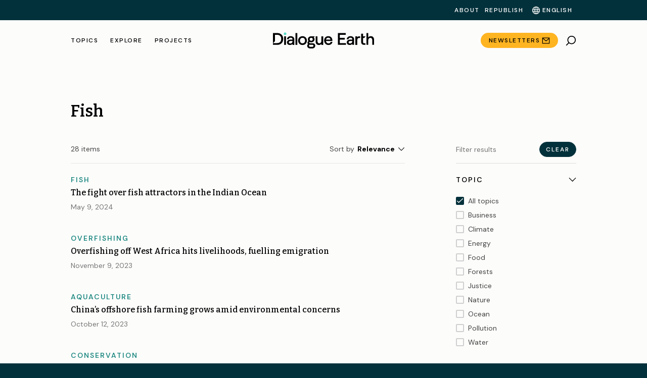

--- FILE ---
content_type: text/html; charset=UTF-8
request_url: https://dialogue.earth/en/tag/fish/
body_size: 96141
content:
<!doctype html>
<html lang="en">
<head>
    <meta charset="UTF-8">
    <meta name="viewport" content="width=device-width, initial-scale=1">
    <link rel="profile" href="https://gmpg.org/xfn/11">
    <link rel="preconnect" href="https://fonts.googleapis.com">
    <link rel="preconnect" href="https://fonts.gstatic.com" crossorigin>

    <script type="19cdf8f2a05e6e1db645b59d-text/javascript">
        var getLangCode = 'en';
    </script>
    <meta name='robots' content='index, follow, max-image-preview:large, max-snippet:-1, max-video-preview:-1' />
	<style>img:is([sizes="auto" i], [sizes^="auto," i]) { contain-intrinsic-size: 3000px 1500px }</style>
	
	<!-- This site is optimized with the Yoast SEO Premium plugin v26.0 (Yoast SEO v26.0) - https://yoast.com/wordpress/plugins/seo/ -->
	<title>Fish | Dialogue Earth</title>
	<link rel="canonical" href="https://dialogue.earth/en/tag/fish/" />
	<link rel="next" href="https://dialogue.earth/en/tag/fish/page/2/" />
	<meta property="og:locale" content="en_US" />
	<meta property="og:type" content="article" />
	<meta property="og:title" content="Fish | Dialogue Earth" />
	<meta property="og:url" content="https://dialogue.earth/en/tag/fish/" />
	<meta property="og:site_name" content="Dialogue Earth" />
	<meta property="og:image" content="https://dialogue.earth/content/uploads/2024/04/Dialogue-Earth-logo_Thumbnail.png" />
	<meta property="og:image:width" content="1200" />
	<meta property="og:image:height" content="675" />
	<meta property="og:image:type" content="image/png" />
	<meta name="twitter:card" content="summary_large_image" />
	<script type="application/ld+json" class="yoast-schema-graph">{"@context":"https://schema.org","@graph":[{"@type":"CollectionPage","@id":"https://dialogue.earth/en/tag/fish/","url":"https://dialogue.earth/en/tag/fish/","name":"Fish | Dialogue Earth","isPartOf":{"@id":"https://dialogue.earth/en/#website"},"primaryImageOfPage":{"@id":"https://dialogue.earth/en/tag/fish/#primaryimage"},"image":{"@id":"https://dialogue.earth/en/tag/fish/#primaryimage"},"thumbnailUrl":"https://dialogue.earth/content/uploads/2024/05/fish-aggregating-device_Alamy_2TBABM4-1-scaled-e1715252870410.jpg","breadcrumb":{"@id":"https://dialogue.earth/en/tag/fish/#breadcrumb"},"inLanguage":"en"},{"@type":"ImageObject","inLanguage":"en","@id":"https://dialogue.earth/en/tag/fish/#primaryimage","url":"https://dialogue.earth/content/uploads/2024/05/fish-aggregating-device_Alamy_2TBABM4-1-scaled-e1715252870410.jpg","contentUrl":"https://dialogue.earth/content/uploads/2024/05/fish-aggregating-device_Alamy_2TBABM4-1-scaled-e1715252870410.jpg","width":1200,"height":801,"caption":"2TBABM4 Sergeant major damsel juveniles, Abudefduf vaigiensis, shelter around a buoy covered in pelagic gooseneck barnacles, Lepas anatifera, off The Democrat"},{"@type":"BreadcrumbList","@id":"https://dialogue.earth/en/tag/fish/#breadcrumb","itemListElement":[{"@type":"ListItem","position":1,"name":"Home","item":"https://dialogue.earth/en/"},{"@type":"ListItem","position":2,"name":"Fish"}]},{"@type":"WebSite","@id":"https://dialogue.earth/en/#website","url":"https://dialogue.earth/en/","name":"Dialogue Earth","description":"Global climate and environment news","publisher":{"@id":"https://dialogue.earth/en/#organization"},"potentialAction":[{"@type":"SearchAction","target":{"@type":"EntryPoint","urlTemplate":"https://dialogue.earth/en/?s={search_term_string}"},"query-input":{"@type":"PropertyValueSpecification","valueRequired":true,"valueName":"search_term_string"}}],"inLanguage":"en"},{"@type":"Organization","@id":"https://dialogue.earth/en/#organization","name":"对话地球","url":"https://dialogue.earth/en/","logo":{"@type":"ImageObject","inLanguage":"en","@id":"https://dialogue.earth/en/#/schema/logo/image/","url":"https://dialogue.earth/content/uploads/2024/04/Dialogue-Earth-Symbol-Logo_Black-Text.png","contentUrl":"https://dialogue.earth/content/uploads/2024/04/Dialogue-Earth-Symbol-Logo_Black-Text.png","width":256,"height":256,"caption":"对话地球"},"image":{"@id":"https://dialogue.earth/en/#/schema/logo/image/"},"sameAs":["https://twitter.com/DialogueEarth_","","https://www.facebook.com/DialogueEarth.English","https://www.instagram.com/dialogue.earth/","https://www.linkedin.com/company/dialogueearth/"],"publishingPrinciples":"https://dialogue.earth/en/about/"}]}</script>
	<!-- / Yoast SEO Premium plugin. -->


<link rel='dns-prefetch' href='//static.addtoany.com' />
<link rel='dns-prefetch' href='//cdnjs.cloudflare.com' />
<link rel='dns-prefetch' href='//cdn.jsdelivr.net' />
<link rel='dns-prefetch' href='//cdn.plyr.io' />
<link rel='dns-prefetch' href='//unpkg.com' />
<link rel='dns-prefetch' href='//fonts.googleapis.com' />
<link rel="alternate" type="application/rss+xml" title="Dialogue Earth &raquo; Feed" href="https://dialogue.earth/en/feed/" />
<link rel="alternate" type="application/rss+xml" title="Dialogue Earth &raquo; Comments Feed" href="https://dialogue.earth/en/comments/feed/" />
<link rel="alternate" type="application/rss+xml" title="Dialogue Earth &raquo; Fish Tag Feed" href="https://dialogue.earth/en/tag/fish/feed/" />
<script type="19cdf8f2a05e6e1db645b59d-text/javascript">
/* <![CDATA[ */
window._wpemojiSettings = {"baseUrl":"https:\/\/s.w.org\/images\/core\/emoji\/16.0.1\/72x72\/","ext":".png","svgUrl":"https:\/\/s.w.org\/images\/core\/emoji\/16.0.1\/svg\/","svgExt":".svg","source":{"concatemoji":"https:\/\/dialogue.earth\/cms\/wp-includes\/js\/wp-emoji-release.min.js?ver=6.8.3"}};
/*! This file is auto-generated */
!function(s,n){var o,i,e;function c(e){try{var t={supportTests:e,timestamp:(new Date).valueOf()};sessionStorage.setItem(o,JSON.stringify(t))}catch(e){}}function p(e,t,n){e.clearRect(0,0,e.canvas.width,e.canvas.height),e.fillText(t,0,0);var t=new Uint32Array(e.getImageData(0,0,e.canvas.width,e.canvas.height).data),a=(e.clearRect(0,0,e.canvas.width,e.canvas.height),e.fillText(n,0,0),new Uint32Array(e.getImageData(0,0,e.canvas.width,e.canvas.height).data));return t.every(function(e,t){return e===a[t]})}function u(e,t){e.clearRect(0,0,e.canvas.width,e.canvas.height),e.fillText(t,0,0);for(var n=e.getImageData(16,16,1,1),a=0;a<n.data.length;a++)if(0!==n.data[a])return!1;return!0}function f(e,t,n,a){switch(t){case"flag":return n(e,"\ud83c\udff3\ufe0f\u200d\u26a7\ufe0f","\ud83c\udff3\ufe0f\u200b\u26a7\ufe0f")?!1:!n(e,"\ud83c\udde8\ud83c\uddf6","\ud83c\udde8\u200b\ud83c\uddf6")&&!n(e,"\ud83c\udff4\udb40\udc67\udb40\udc62\udb40\udc65\udb40\udc6e\udb40\udc67\udb40\udc7f","\ud83c\udff4\u200b\udb40\udc67\u200b\udb40\udc62\u200b\udb40\udc65\u200b\udb40\udc6e\u200b\udb40\udc67\u200b\udb40\udc7f");case"emoji":return!a(e,"\ud83e\udedf")}return!1}function g(e,t,n,a){var r="undefined"!=typeof WorkerGlobalScope&&self instanceof WorkerGlobalScope?new OffscreenCanvas(300,150):s.createElement("canvas"),o=r.getContext("2d",{willReadFrequently:!0}),i=(o.textBaseline="top",o.font="600 32px Arial",{});return e.forEach(function(e){i[e]=t(o,e,n,a)}),i}function t(e){var t=s.createElement("script");t.src=e,t.defer=!0,s.head.appendChild(t)}"undefined"!=typeof Promise&&(o="wpEmojiSettingsSupports",i=["flag","emoji"],n.supports={everything:!0,everythingExceptFlag:!0},e=new Promise(function(e){s.addEventListener("DOMContentLoaded",e,{once:!0})}),new Promise(function(t){var n=function(){try{var e=JSON.parse(sessionStorage.getItem(o));if("object"==typeof e&&"number"==typeof e.timestamp&&(new Date).valueOf()<e.timestamp+604800&&"object"==typeof e.supportTests)return e.supportTests}catch(e){}return null}();if(!n){if("undefined"!=typeof Worker&&"undefined"!=typeof OffscreenCanvas&&"undefined"!=typeof URL&&URL.createObjectURL&&"undefined"!=typeof Blob)try{var e="postMessage("+g.toString()+"("+[JSON.stringify(i),f.toString(),p.toString(),u.toString()].join(",")+"));",a=new Blob([e],{type:"text/javascript"}),r=new Worker(URL.createObjectURL(a),{name:"wpTestEmojiSupports"});return void(r.onmessage=function(e){c(n=e.data),r.terminate(),t(n)})}catch(e){}c(n=g(i,f,p,u))}t(n)}).then(function(e){for(var t in e)n.supports[t]=e[t],n.supports.everything=n.supports.everything&&n.supports[t],"flag"!==t&&(n.supports.everythingExceptFlag=n.supports.everythingExceptFlag&&n.supports[t]);n.supports.everythingExceptFlag=n.supports.everythingExceptFlag&&!n.supports.flag,n.DOMReady=!1,n.readyCallback=function(){n.DOMReady=!0}}).then(function(){return e}).then(function(){var e;n.supports.everything||(n.readyCallback(),(e=n.source||{}).concatemoji?t(e.concatemoji):e.wpemoji&&e.twemoji&&(t(e.twemoji),t(e.wpemoji)))}))}((window,document),window._wpemojiSettings);
/* ]]> */
</script>
<link rel='stylesheet' id='grassblade-css' href='https://dialogue.earth/content/plugins/grassblade/css/styles.css?ver=6.1.9' type='text/css' media='all' />
<link rel='stylesheet' id='grassblade-frontend-css' href='https://dialogue.earth/content/plugins/grassblade/css/frontend-styles.css?ver=6.1.9' type='text/css' media='all' />
<style id='wp-emoji-styles-inline-css' type='text/css'>

	img.wp-smiley, img.emoji {
		display: inline !important;
		border: none !important;
		box-shadow: none !important;
		height: 1em !important;
		width: 1em !important;
		margin: 0 0.07em !important;
		vertical-align: -0.1em !important;
		background: none !important;
		padding: 0 !important;
	}
</style>
<!--<link rel='stylesheet' id='wp-block-library-css' href='https://dialogue.earth/cms/wp-includes/css/dist/block-library/style.min.css?ver=6.8.3' type='text/css' media='all' />
--><style id='classic-theme-styles-inline-css' type='text/css'>
/*! This file is auto-generated */
.wp-block-button__link{color:#fff;background-color:#32373c;border-radius:9999px;box-shadow:none;text-decoration:none;padding:calc(.667em + 2px) calc(1.333em + 2px);font-size:1.125em}.wp-block-file__button{background:#32373c;color:#fff;text-decoration:none}
</style>
<!--<link rel='stylesheet' id='wp-components-css' href='https://dialogue.earth/cms/wp-includes/css/dist/components/style.min.css?ver=6.8.3' type='text/css' media='all' />
--><link rel='stylesheet' id='wp-preferences-css' href='https://dialogue.earth/cms/wp-includes/css/dist/preferences/style.min.css?ver=6.8.3' type='text/css' media='all' />
<!--<link rel='stylesheet' id='wp-block-editor-css' href='https://dialogue.earth/cms/wp-includes/css/dist/block-editor/style.min.css?ver=6.8.3' type='text/css' media='all' />
--><link rel='stylesheet' id='wp-reusable-blocks-css' href='https://dialogue.earth/cms/wp-includes/css/dist/reusable-blocks/style.min.css?ver=6.8.3' type='text/css' media='all' />
<link rel='stylesheet' id='wp-patterns-css' href='https://dialogue.earth/cms/wp-includes/css/dist/patterns/style.min.css?ver=6.8.3' type='text/css' media='all' />
<!--<link rel='stylesheet' id='wp-editor-css' href='https://dialogue.earth/cms/wp-includes/css/dist/editor/style.min.css?ver=6.8.3' type='text/css' media='all' />
--><link rel='stylesheet' id='cd-gutenberg-style-css-css' href='https://dialogue.earth/content/mu-plugins/china-dialogue-gutenberg-blocks/dist/blocks.style.build.css' type='text/css' media='all' />
<link rel='stylesheet' id='dialogue-earth-recommended-articles-style-css' href='https://dialogue.earth/content/mu-plugins/dialogue-earth-acf-gutenberg/blocks/recommended-articles/styles.css?ver=6.8.3' type='text/css' media='all' />
<style id='safe-svg-svg-icon-style-inline-css' type='text/css'>
.safe-svg-cover{text-align:center}.safe-svg-cover .safe-svg-inside{display:inline-block;max-width:100%}.safe-svg-cover svg{fill:currentColor;height:100%;max-height:100%;max-width:100%;width:100%}

</style>
<style id='global-styles-inline-css' type='text/css'>
:root{--wp--preset--aspect-ratio--square: 1;--wp--preset--aspect-ratio--4-3: 4/3;--wp--preset--aspect-ratio--3-4: 3/4;--wp--preset--aspect-ratio--3-2: 3/2;--wp--preset--aspect-ratio--2-3: 2/3;--wp--preset--aspect-ratio--16-9: 16/9;--wp--preset--aspect-ratio--9-16: 9/16;--wp--preset--color--black: #000000;--wp--preset--color--cyan-bluish-gray: #abb8c3;--wp--preset--color--white: #ffffff;--wp--preset--color--pale-pink: #f78da7;--wp--preset--color--vivid-red: #cf2e2e;--wp--preset--color--luminous-vivid-orange: #ff6900;--wp--preset--color--luminous-vivid-amber: #fcb900;--wp--preset--color--light-green-cyan: #7bdcb5;--wp--preset--color--vivid-green-cyan: #00d084;--wp--preset--color--pale-cyan-blue: #8ed1fc;--wp--preset--color--vivid-cyan-blue: #0693e3;--wp--preset--color--vivid-purple: #9b51e0;--wp--preset--gradient--vivid-cyan-blue-to-vivid-purple: linear-gradient(135deg,rgba(6,147,227,1) 0%,rgb(155,81,224) 100%);--wp--preset--gradient--light-green-cyan-to-vivid-green-cyan: linear-gradient(135deg,rgb(122,220,180) 0%,rgb(0,208,130) 100%);--wp--preset--gradient--luminous-vivid-amber-to-luminous-vivid-orange: linear-gradient(135deg,rgba(252,185,0,1) 0%,rgba(255,105,0,1) 100%);--wp--preset--gradient--luminous-vivid-orange-to-vivid-red: linear-gradient(135deg,rgba(255,105,0,1) 0%,rgb(207,46,46) 100%);--wp--preset--gradient--very-light-gray-to-cyan-bluish-gray: linear-gradient(135deg,rgb(238,238,238) 0%,rgb(169,184,195) 100%);--wp--preset--gradient--cool-to-warm-spectrum: linear-gradient(135deg,rgb(74,234,220) 0%,rgb(151,120,209) 20%,rgb(207,42,186) 40%,rgb(238,44,130) 60%,rgb(251,105,98) 80%,rgb(254,248,76) 100%);--wp--preset--gradient--blush-light-purple: linear-gradient(135deg,rgb(255,206,236) 0%,rgb(152,150,240) 100%);--wp--preset--gradient--blush-bordeaux: linear-gradient(135deg,rgb(254,205,165) 0%,rgb(254,45,45) 50%,rgb(107,0,62) 100%);--wp--preset--gradient--luminous-dusk: linear-gradient(135deg,rgb(255,203,112) 0%,rgb(199,81,192) 50%,rgb(65,88,208) 100%);--wp--preset--gradient--pale-ocean: linear-gradient(135deg,rgb(255,245,203) 0%,rgb(182,227,212) 50%,rgb(51,167,181) 100%);--wp--preset--gradient--electric-grass: linear-gradient(135deg,rgb(202,248,128) 0%,rgb(113,206,126) 100%);--wp--preset--gradient--midnight: linear-gradient(135deg,rgb(2,3,129) 0%,rgb(40,116,252) 100%);--wp--preset--font-size--small: 13px;--wp--preset--font-size--medium: 20px;--wp--preset--font-size--large: 36px;--wp--preset--font-size--x-large: 42px;--wp--preset--spacing--20: 0.44rem;--wp--preset--spacing--30: 0.67rem;--wp--preset--spacing--40: 1rem;--wp--preset--spacing--50: 1.5rem;--wp--preset--spacing--60: 2.25rem;--wp--preset--spacing--70: 3.38rem;--wp--preset--spacing--80: 5.06rem;--wp--preset--shadow--natural: 6px 6px 9px rgba(0, 0, 0, 0.2);--wp--preset--shadow--deep: 12px 12px 50px rgba(0, 0, 0, 0.4);--wp--preset--shadow--sharp: 6px 6px 0px rgba(0, 0, 0, 0.2);--wp--preset--shadow--outlined: 6px 6px 0px -3px rgba(255, 255, 255, 1), 6px 6px rgba(0, 0, 0, 1);--wp--preset--shadow--crisp: 6px 6px 0px rgba(0, 0, 0, 1);}:where(.is-layout-flex){gap: 0.5em;}:where(.is-layout-grid){gap: 0.5em;}body .is-layout-flex{display: flex;}.is-layout-flex{flex-wrap: wrap;align-items: center;}.is-layout-flex > :is(*, div){margin: 0;}body .is-layout-grid{display: grid;}.is-layout-grid > :is(*, div){margin: 0;}:where(.wp-block-columns.is-layout-flex){gap: 2em;}:where(.wp-block-columns.is-layout-grid){gap: 2em;}:where(.wp-block-post-template.is-layout-flex){gap: 1.25em;}:where(.wp-block-post-template.is-layout-grid){gap: 1.25em;}.has-black-color{color: var(--wp--preset--color--black) !important;}.has-cyan-bluish-gray-color{color: var(--wp--preset--color--cyan-bluish-gray) !important;}.has-white-color{color: var(--wp--preset--color--white) !important;}.has-pale-pink-color{color: var(--wp--preset--color--pale-pink) !important;}.has-vivid-red-color{color: var(--wp--preset--color--vivid-red) !important;}.has-luminous-vivid-orange-color{color: var(--wp--preset--color--luminous-vivid-orange) !important;}.has-luminous-vivid-amber-color{color: var(--wp--preset--color--luminous-vivid-amber) !important;}.has-light-green-cyan-color{color: var(--wp--preset--color--light-green-cyan) !important;}.has-vivid-green-cyan-color{color: var(--wp--preset--color--vivid-green-cyan) !important;}.has-pale-cyan-blue-color{color: var(--wp--preset--color--pale-cyan-blue) !important;}.has-vivid-cyan-blue-color{color: var(--wp--preset--color--vivid-cyan-blue) !important;}.has-vivid-purple-color{color: var(--wp--preset--color--vivid-purple) !important;}.has-black-background-color{background-color: var(--wp--preset--color--black) !important;}.has-cyan-bluish-gray-background-color{background-color: var(--wp--preset--color--cyan-bluish-gray) !important;}.has-white-background-color{background-color: var(--wp--preset--color--white) !important;}.has-pale-pink-background-color{background-color: var(--wp--preset--color--pale-pink) !important;}.has-vivid-red-background-color{background-color: var(--wp--preset--color--vivid-red) !important;}.has-luminous-vivid-orange-background-color{background-color: var(--wp--preset--color--luminous-vivid-orange) !important;}.has-luminous-vivid-amber-background-color{background-color: var(--wp--preset--color--luminous-vivid-amber) !important;}.has-light-green-cyan-background-color{background-color: var(--wp--preset--color--light-green-cyan) !important;}.has-vivid-green-cyan-background-color{background-color: var(--wp--preset--color--vivid-green-cyan) !important;}.has-pale-cyan-blue-background-color{background-color: var(--wp--preset--color--pale-cyan-blue) !important;}.has-vivid-cyan-blue-background-color{background-color: var(--wp--preset--color--vivid-cyan-blue) !important;}.has-vivid-purple-background-color{background-color: var(--wp--preset--color--vivid-purple) !important;}.has-black-border-color{border-color: var(--wp--preset--color--black) !important;}.has-cyan-bluish-gray-border-color{border-color: var(--wp--preset--color--cyan-bluish-gray) !important;}.has-white-border-color{border-color: var(--wp--preset--color--white) !important;}.has-pale-pink-border-color{border-color: var(--wp--preset--color--pale-pink) !important;}.has-vivid-red-border-color{border-color: var(--wp--preset--color--vivid-red) !important;}.has-luminous-vivid-orange-border-color{border-color: var(--wp--preset--color--luminous-vivid-orange) !important;}.has-luminous-vivid-amber-border-color{border-color: var(--wp--preset--color--luminous-vivid-amber) !important;}.has-light-green-cyan-border-color{border-color: var(--wp--preset--color--light-green-cyan) !important;}.has-vivid-green-cyan-border-color{border-color: var(--wp--preset--color--vivid-green-cyan) !important;}.has-pale-cyan-blue-border-color{border-color: var(--wp--preset--color--pale-cyan-blue) !important;}.has-vivid-cyan-blue-border-color{border-color: var(--wp--preset--color--vivid-cyan-blue) !important;}.has-vivid-purple-border-color{border-color: var(--wp--preset--color--vivid-purple) !important;}.has-vivid-cyan-blue-to-vivid-purple-gradient-background{background: var(--wp--preset--gradient--vivid-cyan-blue-to-vivid-purple) !important;}.has-light-green-cyan-to-vivid-green-cyan-gradient-background{background: var(--wp--preset--gradient--light-green-cyan-to-vivid-green-cyan) !important;}.has-luminous-vivid-amber-to-luminous-vivid-orange-gradient-background{background: var(--wp--preset--gradient--luminous-vivid-amber-to-luminous-vivid-orange) !important;}.has-luminous-vivid-orange-to-vivid-red-gradient-background{background: var(--wp--preset--gradient--luminous-vivid-orange-to-vivid-red) !important;}.has-very-light-gray-to-cyan-bluish-gray-gradient-background{background: var(--wp--preset--gradient--very-light-gray-to-cyan-bluish-gray) !important;}.has-cool-to-warm-spectrum-gradient-background{background: var(--wp--preset--gradient--cool-to-warm-spectrum) !important;}.has-blush-light-purple-gradient-background{background: var(--wp--preset--gradient--blush-light-purple) !important;}.has-blush-bordeaux-gradient-background{background: var(--wp--preset--gradient--blush-bordeaux) !important;}.has-luminous-dusk-gradient-background{background: var(--wp--preset--gradient--luminous-dusk) !important;}.has-pale-ocean-gradient-background{background: var(--wp--preset--gradient--pale-ocean) !important;}.has-electric-grass-gradient-background{background: var(--wp--preset--gradient--electric-grass) !important;}.has-midnight-gradient-background{background: var(--wp--preset--gradient--midnight) !important;}.has-small-font-size{font-size: var(--wp--preset--font-size--small) !important;}.has-medium-font-size{font-size: var(--wp--preset--font-size--medium) !important;}.has-large-font-size{font-size: var(--wp--preset--font-size--large) !important;}.has-x-large-font-size{font-size: var(--wp--preset--font-size--x-large) !important;}
:where(.wp-block-post-template.is-layout-flex){gap: 1.25em;}:where(.wp-block-post-template.is-layout-grid){gap: 1.25em;}
:where(.wp-block-columns.is-layout-flex){gap: 2em;}:where(.wp-block-columns.is-layout-grid){gap: 2em;}
:root :where(.wp-block-pullquote){font-size: 1.5em;line-height: 1.6;}
</style>
<link rel='stylesheet' id='dialogue-earth-acf-gutenberg-css' href='https://dialogue.earth/content/mu-plugins/dialogue-earth-acf-gutenberg/public/css/dialogue-earth-acf-gutenberg-public.css?ver=1.0.0' type='text/css' media='all' />
<link rel='stylesheet' id='cluevo-templates-style-css' href='https://dialogue.earth/content/plugins/cluevo-lms/styles/templates.css?ver=1.13.3' type='text/css' media='all' />
<link rel='stylesheet' id='fontawesome5-css' href='https://dialogue.earth/content/plugins/cluevo-lms/styles/fontawesome5_all.css' type='text/css' media='all' />
<link rel='stylesheet' id='dashicons-css' href='https://dialogue.earth/cms/wp-includes/css/dashicons.min.css?ver=6.8.3' type='text/css' media='all' />
<!--<link rel='stylesheet' id='wpml-legacy-horizontal-list-0-css' href='https://dialogue.earth/content/plugins/sitepress-multilingual-cms/templates/language-switchers/legacy-list-horizontal/style.min.css?ver=1' type='text/css' media='all' />
--><!--<link rel='stylesheet' id='wpml-legacy-post-translations-0-css' href='https://dialogue.earth/content/plugins/sitepress-multilingual-cms/templates/language-switchers/legacy-post-translations/style.min.css?ver=1' type='text/css' media='all' />
--><!--<link rel='stylesheet' id='wpml-menu-item-0-css' href='https://dialogue.earth/content/plugins/sitepress-multilingual-cms/templates/language-switchers/menu-item/style.min.css?ver=1' type='text/css' media='all' />
--><link rel='stylesheet' id='dc-legacy-css-css' defer href='https://dialogue.earth/content/themes/dialogue-earth-theme/dist/css/dc-legacy.min.css?ver=2.0.22' type='text/css' media='all' />
<link rel='stylesheet' id='theme_styles-css' href='https://dialogue.earth/content/themes/dialogue-earth-theme/dist/css/theme.css?ver=2.0.22' type='text/css' media='all' />
<style id="google_fonts-css" media="all">/* cyrillic-ext */
@font-face {
  font-family: 'Bitter';
  font-style: normal;
  font-weight: 100 900;
  font-display: swap;
  src: url(/fonts.gstatic.com/s/bitter/v40/rax8HiqOu8IVPmn7coxpLjpSm3LZ.woff2) format('woff2');
  unicode-range: U+0460-052F, U+1C80-1C8A, U+20B4, U+2DE0-2DFF, U+A640-A69F, U+FE2E-FE2F;
}
/* cyrillic */
@font-face {
  font-family: 'Bitter';
  font-style: normal;
  font-weight: 100 900;
  font-display: swap;
  src: url(/fonts.gstatic.com/s/bitter/v40/rax8HiqOu8IVPmn7e4xpLjpSm3LZ.woff2) format('woff2');
  unicode-range: U+0301, U+0400-045F, U+0490-0491, U+04B0-04B1, U+2116;
}
/* vietnamese */
@font-face {
  font-family: 'Bitter';
  font-style: normal;
  font-weight: 100 900;
  font-display: swap;
  src: url(/fonts.gstatic.com/s/bitter/v40/rax8HiqOu8IVPmn7cIxpLjpSm3LZ.woff2) format('woff2');
  unicode-range: U+0102-0103, U+0110-0111, U+0128-0129, U+0168-0169, U+01A0-01A1, U+01AF-01B0, U+0300-0301, U+0303-0304, U+0308-0309, U+0323, U+0329, U+1EA0-1EF9, U+20AB;
}
/* latin-ext */
@font-face {
  font-family: 'Bitter';
  font-style: normal;
  font-weight: 100 900;
  font-display: swap;
  src: url(/fonts.gstatic.com/s/bitter/v40/rax8HiqOu8IVPmn7cYxpLjpSm3LZ.woff2) format('woff2');
  unicode-range: U+0100-02BA, U+02BD-02C5, U+02C7-02CC, U+02CE-02D7, U+02DD-02FF, U+0304, U+0308, U+0329, U+1D00-1DBF, U+1E00-1E9F, U+1EF2-1EFF, U+2020, U+20A0-20AB, U+20AD-20C0, U+2113, U+2C60-2C7F, U+A720-A7FF;
}
/* latin */
@font-face {
  font-family: 'Bitter';
  font-style: normal;
  font-weight: 100 900;
  font-display: swap;
  src: url(/fonts.gstatic.com/s/bitter/v40/rax8HiqOu8IVPmn7f4xpLjpSmw.woff2) format('woff2');
  unicode-range: U+0000-00FF, U+0131, U+0152-0153, U+02BB-02BC, U+02C6, U+02DA, U+02DC, U+0304, U+0308, U+0329, U+2000-206F, U+20AC, U+2122, U+2191, U+2193, U+2212, U+2215, U+FEFF, U+FFFD;
}
/* latin-ext */
@font-face {
  font-family: 'DM Sans';
  font-style: normal;
  font-weight: 100 1000;
  font-display: swap;
  src: url(/fonts.gstatic.com/s/dmsans/v17/rP2Hp2ywxg089UriCZ2IHTWEBlwu8Q.woff2) format('woff2');
  unicode-range: U+0100-02BA, U+02BD-02C5, U+02C7-02CC, U+02CE-02D7, U+02DD-02FF, U+0304, U+0308, U+0329, U+1D00-1DBF, U+1E00-1E9F, U+1EF2-1EFF, U+2020, U+20A0-20AB, U+20AD-20C0, U+2113, U+2C60-2C7F, U+A720-A7FF;
}
/* latin */
@font-face {
  font-family: 'DM Sans';
  font-style: normal;
  font-weight: 100 1000;
  font-display: swap;
  src: url(/fonts.gstatic.com/s/dmsans/v17/rP2Hp2ywxg089UriCZOIHTWEBlw.woff2) format('woff2');
  unicode-range: U+0000-00FF, U+0131, U+0152-0153, U+02BB-02BC, U+02C6, U+02DA, U+02DC, U+0304, U+0308, U+0329, U+2000-206F, U+20AC, U+2122, U+2191, U+2193, U+2212, U+2215, U+FEFF, U+FFFD;
}
/* arabic */
@font-face {
  font-family: 'Noto Naskh Arabic';
  font-style: normal;
  font-weight: 400 700;
  font-display: swap;
  src: url(/fonts.gstatic.com/s/notonaskharabic/v43/RrQKbpV-9Dd1b1OAGA6M9PkyDuVBeN2DHV2mLXgzTrc.woff2) format('woff2');
  unicode-range: U+0600-06FF, U+0750-077F, U+0870-088E, U+0890-0891, U+0897-08E1, U+08E3-08FF, U+200C-200E, U+2010-2011, U+204F, U+2E41, U+FB50-FDFF, U+FE70-FE74, U+FE76-FEFC, U+102E0-102FB, U+10E60-10E7E, U+10EC2-10EC4, U+10EFC-10EFF, U+1EE00-1EE03, U+1EE05-1EE1F, U+1EE21-1EE22, U+1EE24, U+1EE27, U+1EE29-1EE32, U+1EE34-1EE37, U+1EE39, U+1EE3B, U+1EE42, U+1EE47, U+1EE49, U+1EE4B, U+1EE4D-1EE4F, U+1EE51-1EE52, U+1EE54, U+1EE57, U+1EE59, U+1EE5B, U+1EE5D, U+1EE5F, U+1EE61-1EE62, U+1EE64, U+1EE67-1EE6A, U+1EE6C-1EE72, U+1EE74-1EE77, U+1EE79-1EE7C, U+1EE7E, U+1EE80-1EE89, U+1EE8B-1EE9B, U+1EEA1-1EEA3, U+1EEA5-1EEA9, U+1EEAB-1EEBB, U+1EEF0-1EEF1;
}
/* math */
@font-face {
  font-family: 'Noto Naskh Arabic';
  font-style: normal;
  font-weight: 400 700;
  font-display: swap;
  src: url(/fonts.gstatic.com/s/notonaskharabic/v43/RrQKbpV-9Dd1b1OAGA6M9PkyDuVBeN36HV2mLXgzTrc.woff2) format('woff2');
  unicode-range: U+0302-0303, U+0305, U+0307-0308, U+0310, U+0312, U+0315, U+031A, U+0326-0327, U+032C, U+032F-0330, U+0332-0333, U+0338, U+033A, U+0346, U+034D, U+0391-03A1, U+03A3-03A9, U+03B1-03C9, U+03D1, U+03D5-03D6, U+03F0-03F1, U+03F4-03F5, U+2016-2017, U+2034-2038, U+203C, U+2040, U+2043, U+2047, U+2050, U+2057, U+205F, U+2070-2071, U+2074-208E, U+2090-209C, U+20D0-20DC, U+20E1, U+20E5-20EF, U+2100-2112, U+2114-2115, U+2117-2121, U+2123-214F, U+2190, U+2192, U+2194-21AE, U+21B0-21E5, U+21F1-21F2, U+21F4-2211, U+2213-2214, U+2216-22FF, U+2308-230B, U+2310, U+2319, U+231C-2321, U+2336-237A, U+237C, U+2395, U+239B-23B7, U+23D0, U+23DC-23E1, U+2474-2475, U+25AF, U+25B3, U+25B7, U+25BD, U+25C1, U+25CA, U+25CC, U+25FB, U+266D-266F, U+27C0-27FF, U+2900-2AFF, U+2B0E-2B11, U+2B30-2B4C, U+2BFE, U+3030, U+FF5B, U+FF5D, U+1D400-1D7FF, U+1EE00-1EEFF;
}
/* symbols */
@font-face {
  font-family: 'Noto Naskh Arabic';
  font-style: normal;
  font-weight: 400 700;
  font-display: swap;
  src: url(/fonts.gstatic.com/s/notonaskharabic/v43/RrQKbpV-9Dd1b1OAGA6M9PkyDuVBeN3oHV2mLXgzTrc.woff2) format('woff2');
  unicode-range: U+0001-000C, U+000E-001F, U+007F-009F, U+20DD-20E0, U+20E2-20E4, U+2150-218F, U+2190, U+2192, U+2194-2199, U+21AF, U+21E6-21F0, U+21F3, U+2218-2219, U+2299, U+22C4-22C6, U+2300-243F, U+2440-244A, U+2460-24FF, U+25A0-27BF, U+2800-28FF, U+2921-2922, U+2981, U+29BF, U+29EB, U+2B00-2BFF, U+4DC0-4DFF, U+FFF9-FFFB, U+10140-1018E, U+10190-1019C, U+101A0, U+101D0-101FD, U+102E0-102FB, U+10E60-10E7E, U+1D2C0-1D2D3, U+1D2E0-1D37F, U+1F000-1F0FF, U+1F100-1F1AD, U+1F1E6-1F1FF, U+1F30D-1F30F, U+1F315, U+1F31C, U+1F31E, U+1F320-1F32C, U+1F336, U+1F378, U+1F37D, U+1F382, U+1F393-1F39F, U+1F3A7-1F3A8, U+1F3AC-1F3AF, U+1F3C2, U+1F3C4-1F3C6, U+1F3CA-1F3CE, U+1F3D4-1F3E0, U+1F3ED, U+1F3F1-1F3F3, U+1F3F5-1F3F7, U+1F408, U+1F415, U+1F41F, U+1F426, U+1F43F, U+1F441-1F442, U+1F444, U+1F446-1F449, U+1F44C-1F44E, U+1F453, U+1F46A, U+1F47D, U+1F4A3, U+1F4B0, U+1F4B3, U+1F4B9, U+1F4BB, U+1F4BF, U+1F4C8-1F4CB, U+1F4D6, U+1F4DA, U+1F4DF, U+1F4E3-1F4E6, U+1F4EA-1F4ED, U+1F4F7, U+1F4F9-1F4FB, U+1F4FD-1F4FE, U+1F503, U+1F507-1F50B, U+1F50D, U+1F512-1F513, U+1F53E-1F54A, U+1F54F-1F5FA, U+1F610, U+1F650-1F67F, U+1F687, U+1F68D, U+1F691, U+1F694, U+1F698, U+1F6AD, U+1F6B2, U+1F6B9-1F6BA, U+1F6BC, U+1F6C6-1F6CF, U+1F6D3-1F6D7, U+1F6E0-1F6EA, U+1F6F0-1F6F3, U+1F6F7-1F6FC, U+1F700-1F7FF, U+1F800-1F80B, U+1F810-1F847, U+1F850-1F859, U+1F860-1F887, U+1F890-1F8AD, U+1F8B0-1F8BB, U+1F8C0-1F8C1, U+1F900-1F90B, U+1F93B, U+1F946, U+1F984, U+1F996, U+1F9E9, U+1FA00-1FA6F, U+1FA70-1FA7C, U+1FA80-1FA89, U+1FA8F-1FAC6, U+1FACE-1FADC, U+1FADF-1FAE9, U+1FAF0-1FAF8, U+1FB00-1FBFF;
}
/* latin-ext */
@font-face {
  font-family: 'Noto Naskh Arabic';
  font-style: normal;
  font-weight: 400 700;
  font-display: swap;
  src: url(/fonts.gstatic.com/s/notonaskharabic/v43/RrQKbpV-9Dd1b1OAGA6M9PkyDuVBeN2IHV2mLXgzTrc.woff2) format('woff2');
  unicode-range: U+0100-02BA, U+02BD-02C5, U+02C7-02CC, U+02CE-02D7, U+02DD-02FF, U+0304, U+0308, U+0329, U+1D00-1DBF, U+1E00-1E9F, U+1EF2-1EFF, U+2020, U+20A0-20AB, U+20AD-20C0, U+2113, U+2C60-2C7F, U+A720-A7FF;
}
/* latin */
@font-face {
  font-family: 'Noto Naskh Arabic';
  font-style: normal;
  font-weight: 400 700;
  font-display: swap;
  src: url(/fonts.gstatic.com/s/notonaskharabic/v43/RrQKbpV-9Dd1b1OAGA6M9PkyDuVBeN2GHV2mLXgz.woff2) format('woff2');
  unicode-range: U+0000-00FF, U+0131, U+0152-0153, U+02BB-02BC, U+02C6, U+02DA, U+02DC, U+0304, U+0308, U+0329, U+2000-206F, U+20AC, U+2122, U+2191, U+2193, U+2212, U+2215, U+FEFF, U+FFFD;
}
/* cyrillic-ext */
@font-face {
  font-family: 'Noto Sans';
  font-style: normal;
  font-weight: 100 900;
  font-stretch: 100%;
  font-display: swap;
  src: url(/fonts.gstatic.com/s/notosans/v42/o-0bIpQlx3QUlC5A4PNB6Ryti20_6n1iPHjc5aPdu3mhPy1Fig.woff2) format('woff2');
  unicode-range: U+0460-052F, U+1C80-1C8A, U+20B4, U+2DE0-2DFF, U+A640-A69F, U+FE2E-FE2F;
}
/* cyrillic */
@font-face {
  font-family: 'Noto Sans';
  font-style: normal;
  font-weight: 100 900;
  font-stretch: 100%;
  font-display: swap;
  src: url(/fonts.gstatic.com/s/notosans/v42/o-0bIpQlx3QUlC5A4PNB6Ryti20_6n1iPHjc5ardu3mhPy1Fig.woff2) format('woff2');
  unicode-range: U+0301, U+0400-045F, U+0490-0491, U+04B0-04B1, U+2116;
}
/* devanagari */
@font-face {
  font-family: 'Noto Sans';
  font-style: normal;
  font-weight: 100 900;
  font-stretch: 100%;
  font-display: swap;
  src: url(/fonts.gstatic.com/s/notosans/v42/o-0bIpQlx3QUlC5A4PNB6Ryti20_6n1iPHjc5a_du3mhPy1Fig.woff2) format('woff2');
  unicode-range: U+0900-097F, U+1CD0-1CF9, U+200C-200D, U+20A8, U+20B9, U+20F0, U+25CC, U+A830-A839, U+A8E0-A8FF, U+11B00-11B09;
}
/* greek-ext */
@font-face {
  font-family: 'Noto Sans';
  font-style: normal;
  font-weight: 100 900;
  font-stretch: 100%;
  font-display: swap;
  src: url(/fonts.gstatic.com/s/notosans/v42/o-0bIpQlx3QUlC5A4PNB6Ryti20_6n1iPHjc5aLdu3mhPy1Fig.woff2) format('woff2');
  unicode-range: U+1F00-1FFF;
}
/* greek */
@font-face {
  font-family: 'Noto Sans';
  font-style: normal;
  font-weight: 100 900;
  font-stretch: 100%;
  font-display: swap;
  src: url(/fonts.gstatic.com/s/notosans/v42/o-0bIpQlx3QUlC5A4PNB6Ryti20_6n1iPHjc5a3du3mhPy1Fig.woff2) format('woff2');
  unicode-range: U+0370-0377, U+037A-037F, U+0384-038A, U+038C, U+038E-03A1, U+03A3-03FF;
}
/* vietnamese */
@font-face {
  font-family: 'Noto Sans';
  font-style: normal;
  font-weight: 100 900;
  font-stretch: 100%;
  font-display: swap;
  src: url(/fonts.gstatic.com/s/notosans/v42/o-0bIpQlx3QUlC5A4PNB6Ryti20_6n1iPHjc5aHdu3mhPy1Fig.woff2) format('woff2');
  unicode-range: U+0102-0103, U+0110-0111, U+0128-0129, U+0168-0169, U+01A0-01A1, U+01AF-01B0, U+0300-0301, U+0303-0304, U+0308-0309, U+0323, U+0329, U+1EA0-1EF9, U+20AB;
}
/* latin-ext */
@font-face {
  font-family: 'Noto Sans';
  font-style: normal;
  font-weight: 100 900;
  font-stretch: 100%;
  font-display: swap;
  src: url(/fonts.gstatic.com/s/notosans/v42/o-0bIpQlx3QUlC5A4PNB6Ryti20_6n1iPHjc5aDdu3mhPy1Fig.woff2) format('woff2');
  unicode-range: U+0100-02BA, U+02BD-02C5, U+02C7-02CC, U+02CE-02D7, U+02DD-02FF, U+0304, U+0308, U+0329, U+1D00-1DBF, U+1E00-1E9F, U+1EF2-1EFF, U+2020, U+20A0-20AB, U+20AD-20C0, U+2113, U+2C60-2C7F, U+A720-A7FF;
}
/* latin */
@font-face {
  font-family: 'Noto Sans';
  font-style: normal;
  font-weight: 100 900;
  font-stretch: 100%;
  font-display: swap;
  src: url(/fonts.gstatic.com/s/notosans/v42/o-0bIpQlx3QUlC5A4PNB6Ryti20_6n1iPHjc5a7du3mhPy0.woff2) format('woff2');
  unicode-range: U+0000-00FF, U+0131, U+0152-0153, U+02BB-02BC, U+02C6, U+02DA, U+02DC, U+0304, U+0308, U+0329, U+2000-206F, U+20AC, U+2122, U+2191, U+2193, U+2212, U+2215, U+FEFF, U+FFFD;
}
/* bengali */
@font-face {
  font-family: 'Noto Sans Bengali';
  font-style: normal;
  font-weight: 100 900;
  font-stretch: 100%;
  font-display: swap;
  src: url(/fonts.gstatic.com/s/notosansbengali/v32/Cn-fJsCGWQxOjaGwMQ6fIiMywrNJIky6nvd8BjzVMvJx2mc4I3mYrtU3_I-n.woff2) format('woff2');
  unicode-range: U+0951-0952, U+0964-0965, U+0980-09FE, U+1CD0, U+1CD2, U+1CD5-1CD6, U+1CD8, U+1CE1, U+1CEA, U+1CED, U+1CF2, U+1CF5-1CF7, U+200C-200D, U+20B9, U+25CC, U+A8F1;
}
/* latin-ext */
@font-face {
  font-family: 'Noto Sans Bengali';
  font-style: normal;
  font-weight: 100 900;
  font-stretch: 100%;
  font-display: swap;
  src: url(/fonts.gstatic.com/s/notosansbengali/v32/Cn-fJsCGWQxOjaGwMQ6fIiMywrNJIky6nvd8BjzVMvJx2mc4P3mYrtU3_I-n.woff2) format('woff2');
  unicode-range: U+0100-02BA, U+02BD-02C5, U+02C7-02CC, U+02CE-02D7, U+02DD-02FF, U+0304, U+0308, U+0329, U+1D00-1DBF, U+1E00-1E9F, U+1EF2-1EFF, U+2020, U+20A0-20AB, U+20AD-20C0, U+2113, U+2C60-2C7F, U+A720-A7FF;
}
/* latin */
@font-face {
  font-family: 'Noto Sans Bengali';
  font-style: normal;
  font-weight: 100 900;
  font-stretch: 100%;
  font-display: swap;
  src: url(/fonts.gstatic.com/s/notosansbengali/v32/Cn-fJsCGWQxOjaGwMQ6fIiMywrNJIky6nvd8BjzVMvJx2mc4MXmYrtU3_A.woff2) format('woff2');
  unicode-range: U+0000-00FF, U+0131, U+0152-0153, U+02BB-02BC, U+02C6, U+02DA, U+02DC, U+0304, U+0308, U+0329, U+2000-206F, U+20AC, U+2122, U+2191, U+2193, U+2212, U+2215, U+FEFF, U+FFFD;
}
/* devanagari */
@font-face {
  font-family: 'Noto Sans Devanagari';
  font-style: normal;
  font-weight: 100 900;
  font-stretch: 100%;
  font-display: swap;
  src: url(/fonts.gstatic.com/s/notosansdevanagari/v30/TuG7UUFzXI5FBtUq5a8bjKYTZjtRU6Sgv3NaV_SNmI0b8QQCQmHN5TV_5Kl4-GIB.woff2) format('woff2');
  unicode-range: U+0900-097F, U+1CD0-1CF9, U+200C-200D, U+20A8, U+20B9, U+20F0, U+25CC, U+A830-A839, U+A8E0-A8FF, U+11B00-11B09;
}
/* latin-ext */
@font-face {
  font-family: 'Noto Sans Devanagari';
  font-style: normal;
  font-weight: 100 900;
  font-stretch: 100%;
  font-display: swap;
  src: url(/fonts.gstatic.com/s/notosansdevanagari/v30/TuG7UUFzXI5FBtUq5a8bjKYTZjtRU6Sgv3NaV_SNmI0b8QQCQmHN6jV_5Kl4-GIB.woff2) format('woff2');
  unicode-range: U+0100-02BA, U+02BD-02C5, U+02C7-02CC, U+02CE-02D7, U+02DD-02FF, U+0304, U+0308, U+0329, U+1D00-1DBF, U+1E00-1E9F, U+1EF2-1EFF, U+2020, U+20A0-20AB, U+20AD-20C0, U+2113, U+2C60-2C7F, U+A720-A7FF;
}
/* latin */
@font-face {
  font-family: 'Noto Sans Devanagari';
  font-style: normal;
  font-weight: 100 900;
  font-stretch: 100%;
  font-display: swap;
  src: url(/fonts.gstatic.com/s/notosansdevanagari/v30/TuG7UUFzXI5FBtUq5a8bjKYTZjtRU6Sgv3NaV_SNmI0b8QQCQmHN5DV_5Kl4-A.woff2) format('woff2');
  unicode-range: U+0000-00FF, U+0131, U+0152-0153, U+02BB-02BC, U+02C6, U+02DA, U+02DC, U+0304, U+0308, U+0329, U+2000-206F, U+20AC, U+2122, U+2191, U+2193, U+2212, U+2215, U+FEFF, U+FFFD;
}
@font-face {
  font-family: 'Noto Sans SC';
  font-style: normal;
  font-weight: 100 900;
  font-display: swap;
  src: url(/fonts.gstatic.com/s/notosanssc/v40/k3kXo84MPvpLmixcA63oeALhLIiP-Q-87KaAaH7rzeAODp22mF0qmF4CSjmPC6A0Rg5g1igg1w.4.woff2) format('woff2');
  unicode-range: U+1f1e9-1f1f5, U+1f1f7-1f1ff, U+1f21a, U+1f232, U+1f234-1f237, U+1f250-1f251, U+1f300, U+1f302-1f308, U+1f30a-1f311, U+1f315, U+1f319-1f320, U+1f324, U+1f327, U+1f32a, U+1f32c-1f32d, U+1f330-1f357, U+1f359-1f37e;
}
@font-face {
  font-family: 'Noto Sans SC';
  font-style: normal;
  font-weight: 100 900;
  font-display: swap;
  src: url(/fonts.gstatic.com/s/notosanssc/v40/k3kXo84MPvpLmixcA63oeALhLIiP-Q-87KaAaH7rzeAODp22mF0qmF4CSjmPC6A0Rg5g1igg1w.5.woff2) format('woff2');
  unicode-range: U+fee3, U+fef3, U+ff03-ff04, U+ff07, U+ff0a, U+ff17-ff19, U+ff1c-ff1d, U+ff20-ff3a, U+ff3c, U+ff3e-ff5b, U+ff5d, U+ff61-ff65, U+ff67-ff6a, U+ff6c, U+ff6f-ff78, U+ff7a-ff7d, U+ff80-ff84, U+ff86, U+ff89-ff8e, U+ff92, U+ff97-ff9b, U+ff9d-ff9f, U+ffe0-ffe4, U+ffe6, U+ffe9, U+ffeb, U+ffed, U+fffc, U+1f004, U+1f170-1f171, U+1f192-1f195, U+1f198-1f19a, U+1f1e6-1f1e8;
}
@font-face {
  font-family: 'Noto Sans SC';
  font-style: normal;
  font-weight: 100 900;
  font-display: swap;
  src: url(/fonts.gstatic.com/s/notosanssc/v40/k3kXo84MPvpLmixcA63oeALhLIiP-Q-87KaAaH7rzeAODp22mF0qmF4CSjmPC6A0Rg5g1igg1w.6.woff2) format('woff2');
  unicode-range: U+f0a7, U+f0b2, U+f0b7, U+f0c9, U+f0d8, U+f0da, U+f0dc-f0dd, U+f0e0, U+f0e6, U+f0eb, U+f0fc, U+f101, U+f104-f105, U+f107, U+f10b, U+f11b, U+f14b, U+f18a, U+f193, U+f1d6-f1d7, U+f244, U+f27a, U+f296, U+f2ae, U+f471, U+f4b3, U+f610-f611, U+f880-f881, U+f8ec, U+f8f5, U+f8ff, U+f901, U+f90a, U+f92c-f92d, U+f934, U+f937, U+f941, U+f965, U+f967, U+f969, U+f96b, U+f96f, U+f974, U+f978-f979, U+f97e, U+f981, U+f98a, U+f98e, U+f997, U+f99c, U+f9b2, U+f9b5, U+f9ba, U+f9be, U+f9ca, U+f9d0-f9d1, U+f9dd, U+f9e0-f9e1, U+f9e4, U+f9f7, U+fa00-fa01, U+fa08, U+fa0a, U+fa11, U+fb01-fb02, U+fdfc, U+fe0e, U+fe30-fe31, U+fe33-fe44, U+fe49-fe52, U+fe54-fe57, U+fe59-fe66, U+fe68-fe6b, U+fe8e, U+fe92-fe93, U+feae, U+feb8, U+fecb-fecc, U+fee0;
}
@font-face {
  font-family: 'Noto Sans SC';
  font-style: normal;
  font-weight: 100 900;
  font-display: swap;
  src: url(/fonts.gstatic.com/s/notosanssc/v40/k3kXo84MPvpLmixcA63oeALhLIiP-Q-87KaAaH7rzeAODp22mF0qmF4CSjmPC6A0Rg5g1igg1w.21.woff2) format('woff2');
  unicode-range: U+9f83, U+9f85-9f8d, U+9f90-9f91, U+9f94-9f96, U+9f98, U+9f9b-9f9c, U+9f9e, U+9fa0, U+9fa2, U+9ff0-9fff, U+a001, U+a007, U+a025, U+a046-a047, U+a057, U+a072, U+a078-a079, U+a083, U+a085, U+a100, U+a118, U+a132, U+a134, U+a1f4, U+a242, U+a4a6, U+a4aa, U+a4b0-a4b1, U+a4b3, U+a9c1-a9c2, U+ac00-ac01, U+ac04, U+ac08, U+ac10-ac11, U+ac13-ac16, U+ac19, U+ac1c-ac1d, U+ac24, U+ac70-ac71, U+ac74, U+ac77-ac78, U+ac80-ac81, U+ac83, U+ac8c, U+ac90, U+ac9f-aca0, U+aca8-aca9, U+acac, U+acb0, U+acbd, U+acc1, U+acc4, U+ace0-ace1, U+ace4, U+ace8, U+acf3, U+acf5, U+acfc-acfd, U+ad00, U+ad0c, U+ad11, U+ad1c, U+ad34, U+ad50, U+ad64, U+ad6c, U+ad70, U+ad74, U+ad7f, U+ad81, U+ad8c, U+adc0, U+adc8, U+addc, U+ade0, U+adf8-adf9, U+adfc, U+ae00, U+ae08-ae09, U+ae0b, U+ae30, U+ae34, U+ae38, U+ae40, U+ae4a, U+ae4c, U+ae54, U+ae68, U+aebc, U+aed8, U+af2c-af2d;
}
@font-face {
  font-family: 'Noto Sans SC';
  font-style: normal;
  font-weight: 100 900;
  font-display: swap;
  src: url(/fonts.gstatic.com/s/notosanssc/v40/k3kXo84MPvpLmixcA63oeALhLIiP-Q-87KaAaH7rzeAODp22mF0qmF4CSjmPC6A0Rg5g1igg1w.22.woff2) format('woff2');
  unicode-range: U+9e30-9e33, U+9e35-9e3b, U+9e3e, U+9e40-9e44, U+9e46-9e4e, U+9e51, U+9e53, U+9e55-9e58, U+9e5a-9e5c, U+9e5e-9e63, U+9e66-9e6e, U+9e71, U+9e73, U+9e75, U+9e78-9e79, U+9e7c-9e7e, U+9e82, U+9e86-9e88, U+9e8b-9e8c, U+9e90-9e91, U+9e93, U+9e95, U+9e97, U+9e9d, U+9ea4-9ea5, U+9ea9-9eaa, U+9eb4-9eb5, U+9eb8-9eba, U+9ebc-9ebf, U+9ec3, U+9ec9, U+9ecd, U+9ed0, U+9ed2-9ed3, U+9ed5-9ed6, U+9ed9, U+9edc-9edd, U+9edf-9ee0, U+9ee2, U+9ee5, U+9ee7-9eea, U+9eef, U+9ef1, U+9ef3-9ef4, U+9ef6, U+9ef9, U+9efb-9efc, U+9efe, U+9f0b, U+9f0d, U+9f10, U+9f14, U+9f17, U+9f19, U+9f22, U+9f29, U+9f2c, U+9f2f, U+9f31, U+9f37, U+9f39, U+9f3d-9f3e, U+9f41, U+9f4a-9f4b, U+9f51-9f52, U+9f61-9f63, U+9f66-9f67, U+9f80-9f81;
}
@font-face {
  font-family: 'Noto Sans SC';
  font-style: normal;
  font-weight: 100 900;
  font-display: swap;
  src: url(/fonts.gstatic.com/s/notosanssc/v40/k3kXo84MPvpLmixcA63oeALhLIiP-Q-87KaAaH7rzeAODp22mF0qmF4CSjmPC6A0Rg5g1igg1w.23.woff2) format('woff2');
  unicode-range: U+9c82-9c83, U+9c85-9c8c, U+9c8e-9c92, U+9c94-9c9b, U+9c9e-9ca3, U+9ca5-9ca7, U+9ca9, U+9cab, U+9cad-9cae, U+9cb1-9cb7, U+9cb9-9cbd, U+9cbf-9cc0, U+9cc3, U+9cc5-9cc7, U+9cc9-9cd1, U+9cd3-9cda, U+9cdc-9cdd, U+9cdf, U+9ce1-9ce3, U+9ce5, U+9ce9, U+9cee-9cef, U+9cf3-9cf4, U+9cf6, U+9cfc-9cfd, U+9d02, U+9d08-9d09, U+9d12, U+9d1b, U+9d1e, U+9d26, U+9d28, U+9d37, U+9d3b, U+9d3f, U+9d51, U+9d59, U+9d5c-9d5d, U+9d5f-9d61, U+9d6c, U+9d70, U+9d72, U+9d7a, U+9d7e, U+9d84, U+9d89, U+9d8f, U+9d92, U+9daf, U+9db4, U+9db8, U+9dbc, U+9dc4, U+9dc7, U+9dc9, U+9dd7, U+9ddf, U+9df2, U+9df9-9dfa, U+9e0a, U+9e11, U+9e1a, U+9e1e, U+9e20, U+9e22, U+9e28-9e2c, U+9e2e-9e2f;
}
@font-face {
  font-family: 'Noto Sans SC';
  font-style: normal;
  font-weight: 100 900;
  font-display: swap;
  src: url(/fonts.gstatic.com/s/notosanssc/v40/k3kXo84MPvpLmixcA63oeALhLIiP-Q-87KaAaH7rzeAODp22mF0qmF4CSjmPC6A0Rg5g1igg1w.24.woff2) format('woff2');
  unicode-range: U+9a80, U+9a83, U+9a85, U+9a88-9a8a, U+9a8d-9a8e, U+9a90, U+9a92-9a93, U+9a95-9a96, U+9a98-9a99, U+9a9b-9aa2, U+9aa5, U+9aa7, U+9aaf-9ab1, U+9ab5-9ab6, U+9ab9-9aba, U+9ac0-9ac4, U+9ac8, U+9acb-9acc, U+9ace-9acf, U+9ad1-9ad2, U+9ad9, U+9adf, U+9ae1, U+9ae3, U+9aea-9aeb, U+9aed-9aef, U+9af4, U+9af9, U+9afb, U+9b03-9b04, U+9b06, U+9b08, U+9b0d, U+9b0f-9b10, U+9b13, U+9b18, U+9b1a, U+9b1f, U+9b22-9b23, U+9b25, U+9b27-9b28, U+9b2a, U+9b2f, U+9b31-9b32, U+9b3b, U+9b43, U+9b46-9b49, U+9b4d-9b4e, U+9b51, U+9b56, U+9b58, U+9b5a, U+9b5c, U+9b5f, U+9b61-9b62, U+9b6f, U+9b77, U+9b80, U+9b88, U+9b8b, U+9b8e, U+9b91, U+9b9f-9ba0, U+9ba8, U+9baa-9bab, U+9bad-9bae, U+9bb0-9bb1, U+9bb8, U+9bc9-9bca, U+9bd3, U+9bd6, U+9bdb, U+9be8, U+9bf0-9bf1, U+9c02, U+9c10, U+9c15, U+9c24, U+9c2d, U+9c32, U+9c39, U+9c3b, U+9c40, U+9c47-9c49, U+9c53, U+9c57, U+9c64, U+9c72, U+9c77-9c78, U+9c7b, U+9c7f-9c80;
}
@font-face {
  font-family: 'Noto Sans SC';
  font-style: normal;
  font-weight: 100 900;
  font-display: swap;
  src: url(/fonts.gstatic.com/s/notosanssc/v40/k3kXo84MPvpLmixcA63oeALhLIiP-Q-87KaAaH7rzeAODp22mF0qmF4CSjmPC6A0Rg5g1igg1w.25.woff2) format('woff2');
  unicode-range: U+98dd, U+98e1-98e2, U+98e7-98ea, U+98ec, U+98ee-98ef, U+98f2, U+98f4, U+98fc-98fe, U+9903, U+9905, U+9908, U+990a, U+990c-990d, U+9913-9914, U+9918, U+991a-991b, U+991e, U+9921, U+9928, U+992c, U+992e, U+9935, U+9938-9939, U+993d-993e, U+9945, U+994b-994c, U+9951-9952, U+9954-9955, U+9957, U+995e, U+9963, U+9966-9969, U+996b-996c, U+996f, U+9974-9975, U+9977-9979, U+997d-997e, U+9980-9981, U+9983-9984, U+9987, U+998a-998b, U+998d-9991, U+9993-9995, U+9997-9998, U+99a5, U+99ab, U+99ad-99ae, U+99b1, U+99b3-99b4, U+99bc, U+99bf, U+99c1, U+99c3-99c6, U+99cc, U+99d0, U+99d2, U+99d5, U+99db, U+99dd, U+99e1, U+99ed, U+99f1, U+99ff, U+9a01, U+9a03-9a04, U+9a0e-9a0f, U+9a11-9a13, U+9a19, U+9a1b, U+9a28, U+9a2b, U+9a30, U+9a32, U+9a37, U+9a40, U+9a45, U+9a4a, U+9a4d-9a4e, U+9a52, U+9a55, U+9a57, U+9a5a-9a5b, U+9a5f, U+9a62, U+9a65, U+9a69, U+9a6b, U+9a6e, U+9a75, U+9a77-9a7a, U+9a7d;
}
@font-face {
  font-family: 'Noto Sans SC';
  font-style: normal;
  font-weight: 100 900;
  font-display: swap;
  src: url(/fonts.gstatic.com/s/notosanssc/v40/k3kXo84MPvpLmixcA63oeALhLIiP-Q-87KaAaH7rzeAODp22mF0qmF4CSjmPC6A0Rg5g1igg1w.26.woff2) format('woff2');
  unicode-range: U+975b-975c, U+9763, U+9765-9766, U+976c-976d, U+9773, U+9776, U+977a, U+977c, U+9784-9785, U+978e-978f, U+9791-9792, U+9794-9795, U+9798, U+979a, U+979e, U+97a3, U+97a5-97a6, U+97a8, U+97ab-97ac, U+97ae-97af, U+97b2, U+97b4, U+97c6, U+97cb-97cc, U+97d3, U+97d8, U+97dc, U+97e1, U+97ea-97eb, U+97ee, U+97fb, U+97fe-97ff, U+9801-9803, U+9805-9806, U+9808, U+980c, U+9810-9814, U+9817-9818, U+981e, U+9820-9821, U+9824, U+9828, U+982b-982d, U+9830, U+9834, U+9838-9839, U+983c, U+9846, U+984d-984f, U+9851-9852, U+9854-9855, U+9857-9858, U+985a-985b, U+9862-9863, U+9865, U+9867, U+986b, U+986f-9871, U+9877-9878, U+987c, U+9880, U+9883, U+9885, U+9889, U+988b-988f, U+9893-9895, U+9899-989b, U+989e-989f, U+98a1-98a2, U+98a5-98a7, U+98a9, U+98af, U+98b1, U+98b6, U+98ba, U+98be, U+98c3-98c4, U+98c6-98c8, U+98cf-98d6, U+98da-98db;
}
@font-face {
  font-family: 'Noto Sans SC';
  font-style: normal;
  font-weight: 100 900;
  font-display: swap;
  src: url(/fonts.gstatic.com/s/notosanssc/v40/k3kXo84MPvpLmixcA63oeALhLIiP-Q-87KaAaH7rzeAODp22mF0qmF4CSjmPC6A0Rg5g1igg1w.27.woff2) format('woff2');
  unicode-range: U+95c4-95ca, U+95cc-95cd, U+95d4-95d6, U+95d8, U+95e1-95e2, U+95e9, U+95f0-95f1, U+95f3, U+95f6, U+95fc, U+95fe-95ff, U+9602-9604, U+9606-960d, U+960f, U+9611-9613, U+9615-9617, U+9619-961b, U+961d, U+9621, U+9628, U+962f, U+963c-963e, U+9641-9642, U+9649, U+9654, U+965b-965f, U+9661, U+9663, U+9665, U+9667-9668, U+966c, U+9670, U+9672-9674, U+9678, U+967a, U+967d, U+9682, U+9685, U+9688, U+968a, U+968d-968e, U+9695, U+9697-9698, U+969e, U+96a0, U+96a3-96a4, U+96a8, U+96aa, U+96b0-96b1, U+96b3-96b4, U+96b7-96b9, U+96bb-96bd, U+96c9, U+96cb, U+96ce, U+96d1-96d2, U+96d6, U+96d9, U+96db-96dc, U+96de, U+96e0, U+96e3, U+96e9, U+96eb, U+96f0-96f2, U+96f9, U+96ff, U+9701-9702, U+9705, U+9708, U+970a, U+970e-970f, U+9711, U+9719, U+9727, U+972a, U+972d, U+9730, U+973d, U+9742, U+9744, U+9748-9749, U+9750-9751, U+975a;
}
@font-face {
  font-family: 'Noto Sans SC';
  font-style: normal;
  font-weight: 100 900;
  font-display: swap;
  src: url(/fonts.gstatic.com/s/notosanssc/v40/k3kXo84MPvpLmixcA63oeALhLIiP-Q-87KaAaH7rzeAODp22mF0qmF4CSjmPC6A0Rg5g1igg1w.28.woff2) format('woff2');
  unicode-range: U+94f5, U+94f7, U+94f9, U+94fb-94fd, U+94ff, U+9503-9504, U+9506-9507, U+9509-950a, U+950d-950f, U+9511-9518, U+951a-9520, U+9522, U+9528-952d, U+9530-953a, U+953c-953f, U+9543-9546, U+9548-9550, U+9552-9555, U+9557-955b, U+955d-9568, U+956a-956d, U+9570-9574, U+9583, U+9586, U+9589, U+958e-958f, U+9591-9592, U+9594, U+9598-9599, U+959e-95a0, U+95a2-95a6, U+95a8-95b2, U+95b4, U+95b8-95c3;
}
@font-face {
  font-family: 'Noto Sans SC';
  font-style: normal;
  font-weight: 100 900;
  font-display: swap;
  src: url(/fonts.gstatic.com/s/notosanssc/v40/k3kXo84MPvpLmixcA63oeALhLIiP-Q-87KaAaH7rzeAODp22mF0qmF4CSjmPC6A0Rg5g1igg1w.29.woff2) format('woff2');
  unicode-range: U+941c-942b, U+942d-942e, U+9432-9433, U+9435, U+9438, U+943a, U+943e, U+9444, U+944a, U+9451-9452, U+945a, U+9462-9463, U+9465, U+9470-9487, U+948a-9492, U+9494-9498, U+949a, U+949c-949d, U+94a1, U+94a3-94a4, U+94a8, U+94aa-94ad, U+94af, U+94b2, U+94b4-94ba, U+94bc-94c0, U+94c4, U+94c6-94db, U+94de-94ec, U+94ee-94f1, U+94f3;
}
@font-face {
  font-family: 'Noto Sans SC';
  font-style: normal;
  font-weight: 100 900;
  font-display: swap;
  src: url(/fonts.gstatic.com/s/notosanssc/v40/k3kXo84MPvpLmixcA63oeALhLIiP-Q-87KaAaH7rzeAODp22mF0qmF4CSjmPC6A0Rg5g1igg1w.30.woff2) format('woff2');
  unicode-range: U+92ec-92ed, U+92f0, U+92f3, U+92f8, U+92fc, U+9304, U+9306, U+9310, U+9312, U+9315, U+9318, U+931a, U+931e, U+9320-9322, U+9324, U+9326-9329, U+932b-932c, U+932f, U+9331-9332, U+9335-9336, U+933e, U+9340-9341, U+934a-9360, U+9362-9363, U+9365-936b, U+936e, U+9375, U+937e, U+9382, U+938a, U+938c, U+938f, U+9393-9394, U+9396-9397, U+939a, U+93a2, U+93a7, U+93ac-93cd, U+93d0-93d1, U+93d6-93d8, U+93de-93df, U+93e1-93e2, U+93e4, U+93f8, U+93fb, U+93fd, U+940e-941a;
}
@font-face {
  font-family: 'Noto Sans SC';
  font-style: normal;
  font-weight: 100 900;
  font-display: swap;
  src: url(/fonts.gstatic.com/s/notosanssc/v40/k3kXo84MPvpLmixcA63oeALhLIiP-Q-87KaAaH7rzeAODp22mF0qmF4CSjmPC6A0Rg5g1igg1w.31.woff2) format('woff2');
  unicode-range: U+9163-9164, U+9169, U+9170, U+9172, U+9174, U+9179-917a, U+917d-917e, U+9182-9183, U+9185, U+918c-918d, U+9190-9191, U+919a, U+919c, U+91a1-91a4, U+91a8, U+91aa-91af, U+91b4-91b5, U+91b8, U+91ba, U+91be, U+91c0-91c1, U+91c6, U+91c8, U+91cb, U+91d0, U+91d2, U+91d7-91d8, U+91dd, U+91e3, U+91e6-91e7, U+91ed, U+91f0, U+91f5, U+91f9, U+9200, U+9205, U+9207-920a, U+920d-920e, U+9210, U+9214-9215, U+921c, U+921e, U+9221, U+9223-9227, U+9229-922a, U+922d, U+9234-9235, U+9237, U+9239-923a, U+923c-9240, U+9244-9246, U+9249, U+924e-924f, U+9251, U+9253, U+9257, U+925b, U+925e, U+9262, U+9264-9266, U+9268, U+926c, U+926f, U+9271, U+927b, U+927e, U+9280, U+9283, U+9285-928a, U+928e, U+9291, U+9293, U+9296, U+9298, U+929c-929d, U+92a8, U+92ab-92ae, U+92b3, U+92b6-92b7, U+92b9, U+92c1, U+92c5-92c6, U+92c8, U+92cc, U+92d0, U+92d2, U+92e4, U+92ea;
}
@font-face {
  font-family: 'Noto Sans SC';
  font-style: normal;
  font-weight: 100 900;
  font-display: swap;
  src: url(/fonts.gstatic.com/s/notosanssc/v40/k3kXo84MPvpLmixcA63oeALhLIiP-Q-87KaAaH7rzeAODp22mF0qmF4CSjmPC6A0Rg5g1igg1w.32.woff2) format('woff2');
  unicode-range: U+9004, U+900b, U+9011, U+9015-9016, U+901e, U+9021, U+9026, U+902d, U+902f, U+9031, U+9035-9036, U+9039-903a, U+9041, U+9044-9046, U+904a, U+904f-9052, U+9054-9055, U+9058-9059, U+905b-905e, U+9060-9062, U+9068-9069, U+906f, U+9072, U+9074, U+9076-907a, U+907c-907d, U+9081, U+9083, U+9085, U+9087-908b, U+908f, U+9095, U+9097, U+9099-909b, U+909d, U+90a0-90a1, U+90a8-90a9, U+90ac, U+90b0, U+90b2-90b4, U+90b6, U+90b8, U+90ba, U+90bd-90be, U+90c3-90c5, U+90c7-90c8, U+90cf-90d0, U+90d3, U+90d5, U+90d7, U+90da-90dc, U+90de, U+90e2, U+90e4, U+90e6-90e7, U+90ea-90eb, U+90ef, U+90f4-90f5, U+90f7, U+90fe-9100, U+9104, U+9109, U+910c, U+9112, U+9114-9115, U+9118, U+911c, U+911e, U+9120, U+9122-9123, U+9127, U+912d, U+912f-9132, U+9139-913a, U+9143, U+9146, U+9149-914a, U+914c, U+914e-9150, U+9154, U+9157, U+915a, U+915d-915e, U+9161-9162;
}
@font-face {
  font-family: 'Noto Sans SC';
  font-style: normal;
  font-weight: 100 900;
  font-display: swap;
  src: url(/fonts.gstatic.com/s/notosanssc/v40/k3kXo84MPvpLmixcA63oeALhLIiP-Q-87KaAaH7rzeAODp22mF0qmF4CSjmPC6A0Rg5g1igg1w.33.woff2) format('woff2');
  unicode-range: U+8e41-8e42, U+8e47, U+8e49-8e4b, U+8e50-8e53, U+8e59-8e5a, U+8e5f-8e60, U+8e64, U+8e69, U+8e6c, U+8e70, U+8e74, U+8e76, U+8e7a-8e7c, U+8e7f, U+8e84-8e85, U+8e87, U+8e89, U+8e8b, U+8e8d, U+8e8f-8e90, U+8e94, U+8e99, U+8e9c, U+8e9e, U+8eaa, U+8eac, U+8eb0, U+8eb6, U+8ec0, U+8ec6, U+8eca-8ece, U+8ed2, U+8eda, U+8edf, U+8ee2, U+8eeb, U+8ef8, U+8efb-8efe, U+8f03, U+8f09, U+8f0b, U+8f12-8f15, U+8f1b, U+8f1d, U+8f1f, U+8f29-8f2a, U+8f2f, U+8f36, U+8f38, U+8f3b, U+8f3e-8f3f, U+8f44-8f45, U+8f49, U+8f4d-8f4e, U+8f5f, U+8f6b, U+8f6d, U+8f71-8f73, U+8f75-8f76, U+8f78-8f7a, U+8f7c, U+8f7e, U+8f81-8f82, U+8f84, U+8f87, U+8f8a-8f8b, U+8f8d-8f8f, U+8f94-8f95, U+8f97-8f9a, U+8fa6, U+8fad-8faf, U+8fb2, U+8fb5-8fb7, U+8fba-8fbc, U+8fbf, U+8fc2, U+8fcb, U+8fcd, U+8fd3, U+8fd5, U+8fd7, U+8fda, U+8fe2-8fe5, U+8fe8-8fe9, U+8fee, U+8ff3-8ff4, U+8ff8, U+8ffa;
}
@font-face {
  font-family: 'Noto Sans SC';
  font-style: normal;
  font-weight: 100 900;
  font-display: swap;
  src: url(/fonts.gstatic.com/s/notosanssc/v40/k3kXo84MPvpLmixcA63oeALhLIiP-Q-87KaAaH7rzeAODp22mF0qmF4CSjmPC6A0Rg5g1igg1w.34.woff2) format('woff2');
  unicode-range: U+8cbd, U+8cbf-8cc4, U+8cc7-8cc8, U+8cca, U+8ccd, U+8cd1, U+8cd3, U+8cdb-8cdc, U+8cde, U+8ce0, U+8ce2-8ce4, U+8ce6-8ce8, U+8cea, U+8ced, U+8cf4, U+8cf8, U+8cfa, U+8cfc-8cfd, U+8d04-8d05, U+8d07-8d08, U+8d0a, U+8d0d, U+8d0f, U+8d13-8d14, U+8d16, U+8d1b, U+8d20, U+8d30, U+8d32-8d33, U+8d36, U+8d3b, U+8d3d, U+8d40, U+8d42-8d43, U+8d45-8d46, U+8d48-8d4a, U+8d4d, U+8d51, U+8d53, U+8d55, U+8d59, U+8d5c-8d5d, U+8d5f, U+8d61, U+8d66-8d67, U+8d6a, U+8d6d, U+8d71, U+8d73, U+8d84, U+8d90-8d91, U+8d94-8d95, U+8d99, U+8da8, U+8daf, U+8db1, U+8db5, U+8db8, U+8dba, U+8dbc, U+8dbf, U+8dc2, U+8dc4, U+8dc6, U+8dcb, U+8dce-8dcf, U+8dd6-8dd7, U+8dda-8ddb, U+8dde, U+8de1, U+8de3-8de4, U+8de9, U+8deb-8dec, U+8df0-8df1, U+8df6-8dfd, U+8e05, U+8e07, U+8e09-8e0a, U+8e0c, U+8e0e, U+8e10, U+8e14, U+8e1d-8e1f, U+8e23, U+8e26, U+8e2b-8e31, U+8e34-8e35, U+8e39-8e3a, U+8e3d, U+8e40;
}
@font-face {
  font-family: 'Noto Sans SC';
  font-style: normal;
  font-weight: 100 900;
  font-display: swap;
  src: url(/fonts.gstatic.com/s/notosanssc/v40/k3kXo84MPvpLmixcA63oeALhLIiP-Q-87KaAaH7rzeAODp22mF0qmF4CSjmPC6A0Rg5g1igg1w.35.woff2) format('woff2');
  unicode-range: U+8b80, U+8b83, U+8b8a, U+8b8c, U+8b90, U+8b93, U+8b99-8b9a, U+8ba0, U+8ba3, U+8ba5-8ba7, U+8baa-8bac, U+8bb4-8bb5, U+8bb7, U+8bb9, U+8bc2-8bc3, U+8bc5, U+8bcb-8bcc, U+8bce-8bd0, U+8bd2-8bd4, U+8bd6, U+8bd8-8bd9, U+8bdc, U+8bdf, U+8be3-8be4, U+8be7-8be9, U+8beb-8bec, U+8bee, U+8bf0, U+8bf2-8bf3, U+8bf6, U+8bf9, U+8bfc-8bfd, U+8bff-8c00, U+8c02, U+8c04, U+8c06-8c07, U+8c0c, U+8c0f, U+8c11-8c12, U+8c14-8c1b, U+8c1d-8c21, U+8c24-8c25, U+8c27, U+8c2a-8c2c, U+8c2e-8c30, U+8c32-8c36, U+8c3f, U+8c47-8c4c, U+8c4e-8c50, U+8c54-8c56, U+8c62, U+8c68, U+8c6c, U+8c73, U+8c78, U+8c7a, U+8c82, U+8c85, U+8c89-8c8a, U+8c8d-8c8e, U+8c90, U+8c93-8c94, U+8c98, U+8c9d-8c9e, U+8ca0-8ca2, U+8ca7-8cac, U+8caf-8cb0, U+8cb3-8cb4, U+8cb6-8cb9, U+8cbb-8cbc;
}
@font-face {
  font-family: 'Noto Sans SC';
  font-style: normal;
  font-weight: 100 900;
  font-display: swap;
  src: url(/fonts.gstatic.com/s/notosanssc/v40/k3kXo84MPvpLmixcA63oeALhLIiP-Q-87KaAaH7rzeAODp22mF0qmF4CSjmPC6A0Rg5g1igg1w.36.woff2) format('woff2');
  unicode-range: U+8a15-8a18, U+8a1a-8a1b, U+8a1d, U+8a1f, U+8a22-8a23, U+8a25, U+8a2b, U+8a2d, U+8a31, U+8a33-8a34, U+8a36-8a38, U+8a3a, U+8a3c, U+8a3e, U+8a40-8a41, U+8a46, U+8a48, U+8a50, U+8a52, U+8a54-8a55, U+8a58, U+8a5b, U+8a5d-8a63, U+8a66, U+8a69-8a6b, U+8a6d-8a6e, U+8a70, U+8a72-8a73, U+8a7a, U+8a85, U+8a87, U+8a8a, U+8a8c-8a8d, U+8a90-8a92, U+8a95, U+8a98, U+8aa0-8aa1, U+8aa3-8aa6, U+8aa8-8aa9, U+8aac-8aae, U+8ab0, U+8ab2, U+8ab8-8ab9, U+8abc, U+8abe-8abf, U+8ac7, U+8acf, U+8ad2, U+8ad6-8ad7, U+8adb-8adc, U+8adf, U+8ae1, U+8ae6-8ae8, U+8aeb, U+8aed-8aee, U+8af1, U+8af3-8af4, U+8af7-8af8, U+8afa, U+8afe, U+8b00-8b02, U+8b07, U+8b0a, U+8b0c, U+8b0e, U+8b10, U+8b17, U+8b19, U+8b1b, U+8b1d, U+8b20-8b21, U+8b26, U+8b28, U+8b2c, U+8b33, U+8b39, U+8b3e-8b3f, U+8b41, U+8b45, U+8b49, U+8b4c, U+8b4f, U+8b57-8b58, U+8b5a, U+8b5c, U+8b5e, U+8b60, U+8b6c, U+8b6f-8b70, U+8b72, U+8b74, U+8b77, U+8b7d;
}
@font-face {
  font-family: 'Noto Sans SC';
  font-style: normal;
  font-weight: 100 900;
  font-display: swap;
  src: url(/fonts.gstatic.com/s/notosanssc/v40/k3kXo84MPvpLmixcA63oeALhLIiP-Q-87KaAaH7rzeAODp22mF0qmF4CSjmPC6A0Rg5g1igg1w.37.woff2) format('woff2');
  unicode-range: U+8882, U+8884-8886, U+8888, U+888f, U+8892-8893, U+889b, U+88a2, U+88a4, U+88a6, U+88a8, U+88aa, U+88ae, U+88b1, U+88b4, U+88b7, U+88bc, U+88c0, U+88c6-88c9, U+88ce-88cf, U+88d1-88d3, U+88d8, U+88db-88dd, U+88df, U+88e1-88e3, U+88e5, U+88e8, U+88ec, U+88f0-88f1, U+88f3-88f4, U+88fc-88fe, U+8900, U+8902, U+8906-8907, U+8909-890c, U+8912-8915, U+8918-891b, U+8921, U+8925, U+892b, U+8930, U+8932, U+8934, U+8936, U+893b, U+893d, U+8941, U+894c, U+8955-8956, U+8959, U+895c, U+895e-8960, U+8966, U+896a, U+896c, U+896f-8970, U+8972, U+897b, U+897e, U+8980, U+8983, U+8985, U+8987-8988, U+898c, U+898f, U+8993, U+8997, U+899a, U+89a1, U+89a7, U+89a9-89aa, U+89b2-89b3, U+89b7, U+89c0, U+89c7, U+89ca-89cc, U+89ce-89d1, U+89d6, U+89da, U+89dc, U+89de, U+89e5, U+89e7, U+89eb, U+89ef, U+89f1, U+89f3-89f4, U+89f8, U+89ff, U+8a01-8a03, U+8a07-8a0a, U+8a0e-8a0f, U+8a13;
}
@font-face {
  font-family: 'Noto Sans SC';
  font-style: normal;
  font-weight: 100 900;
  font-display: swap;
  src: url(/fonts.gstatic.com/s/notosanssc/v40/k3kXo84MPvpLmixcA63oeALhLIiP-Q-87KaAaH7rzeAODp22mF0qmF4CSjmPC6A0Rg5g1igg1w.38.woff2) format('woff2');
  unicode-range: U+86f4, U+86f8-86f9, U+86fb, U+86fe, U+8703, U+8706-870a, U+870d, U+8711-8713, U+871a, U+871e, U+8722-8723, U+8725, U+8729, U+872e, U+8731, U+8734, U+8737, U+873a-873b, U+873e-8740, U+8742, U+8747-8748, U+8753, U+8755, U+8757-8758, U+875d, U+875f, U+8762-8766, U+8768, U+876e, U+8770, U+8772, U+8775, U+8778, U+877b-877e, U+8782, U+8785, U+8788, U+878b, U+8793, U+8797, U+879a, U+879e-87a0, U+87a2-87a3, U+87a8, U+87ab-87ad, U+87af, U+87b3, U+87b5, U+87bd, U+87c0, U+87c4, U+87c6, U+87ca-87cb, U+87d1-87d2, U+87db-87dc, U+87de, U+87e0, U+87e5, U+87ea, U+87ec, U+87ee, U+87f2-87f3, U+87fb, U+87fd-87fe, U+8802-8803, U+8805, U+880a-880b, U+880d, U+8813-8816, U+8819, U+881b, U+881f, U+8821, U+8823, U+8831-8832, U+8835-8836, U+8839, U+883b-883c, U+8844, U+8846, U+884a, U+884e, U+8852-8853, U+8855, U+8859, U+885b, U+885d-885e, U+8862, U+8864, U+8869-886a, U+886e-886f, U+8872, U+8879, U+887d-887f;
}
@font-face {
  font-family: 'Noto Sans SC';
  font-style: normal;
  font-weight: 100 900;
  font-display: swap;
  src: url(/fonts.gstatic.com/s/notosanssc/v40/k3kXo84MPvpLmixcA63oeALhLIiP-Q-87KaAaH7rzeAODp22mF0qmF4CSjmPC6A0Rg5g1igg1w.39.woff2) format('woff2');
  unicode-range: U+8548, U+854e, U+8553, U+8556-8557, U+8559, U+855e, U+8561, U+8564-8565, U+8568-856a, U+856d, U+856f-8570, U+8572, U+8576, U+8579-857b, U+8580, U+8585-8586, U+8588, U+858a, U+858f, U+8591, U+8594, U+8599, U+859c, U+85a2, U+85a4, U+85a6, U+85a8-85a9, U+85ab-85ac, U+85ae, U+85b7-85b9, U+85be, U+85c1, U+85c7, U+85cd, U+85d0, U+85d3, U+85d5, U+85dc-85dd, U+85df-85e0, U+85e5-85e6, U+85e8-85ea, U+85f4, U+85f9, U+85fe-85ff, U+8602, U+8605-8607, U+860a-860b, U+8616, U+8618, U+861a, U+8627, U+8629, U+862d, U+8638, U+863c, U+863f, U+864d, U+864f, U+8652-8655, U+865b-865c, U+865f, U+8662, U+8667, U+866c, U+866e, U+8671, U+8675, U+867a-867c, U+867f, U+868b, U+868d, U+8693, U+869c-869d, U+86a1, U+86a3-86a4, U+86a7-86a9, U+86ac, U+86af-86b1, U+86b4-86b6, U+86ba, U+86c0, U+86c4, U+86c6, U+86c9-86ca, U+86cd-86d1, U+86d4, U+86d8, U+86de-86df, U+86e4, U+86e6, U+86e9, U+86ed, U+86ef-86f3;
}
@font-face {
  font-family: 'Noto Sans SC';
  font-style: normal;
  font-weight: 100 900;
  font-display: swap;
  src: url(/fonts.gstatic.com/s/notosanssc/v40/k3kXo84MPvpLmixcA63oeALhLIiP-Q-87KaAaH7rzeAODp22mF0qmF4CSjmPC6A0Rg5g1igg1w.40.woff2) format('woff2');
  unicode-range: U+83c5, U+83c8-83c9, U+83cb, U+83d1, U+83d3-83d6, U+83d8, U+83db, U+83dd, U+83df, U+83e1, U+83e5, U+83ea-83eb, U+83f0, U+83f4, U+83f8-83f9, U+83fb, U+83fd, U+83ff, U+8401, U+8406, U+840a-840b, U+840f, U+8411, U+8418, U+841c, U+8420, U+8422-8424, U+8426, U+8429, U+842c, U+8438-8439, U+843b-843c, U+843f, U+8446-8447, U+8449, U+844e, U+8451-8452, U+8456, U+8459-845a, U+845c, U+8462, U+8466, U+846d, U+846f-8470, U+8473, U+8476-8478, U+847a, U+847d, U+8484-8485, U+8487, U+8489, U+848c, U+848e, U+8490, U+8493-8494, U+8497, U+849b, U+849e-849f, U+84a1, U+84a5, U+84a8, U+84af, U+84b4, U+84b9-84bf, U+84c1-84c2, U+84c5-84c7, U+84ca-84cb, U+84cd, U+84d0-84d1, U+84d3, U+84d6, U+84df-84e0, U+84e2-84e3, U+84e5-84e7, U+84ee, U+84f3, U+84f6, U+84fa, U+84fc, U+84ff-8500, U+850c, U+8511, U+8514-8515, U+8517-8518, U+851f, U+8523, U+8525-8526, U+8529, U+852b, U+852d, U+8532, U+8534-8535, U+8538-853a, U+853c, U+8543, U+8545;
}
@font-face {
  font-family: 'Noto Sans SC';
  font-style: normal;
  font-weight: 100 900;
  font-display: swap;
  src: url(/fonts.gstatic.com/s/notosanssc/v40/k3kXo84MPvpLmixcA63oeALhLIiP-Q-87KaAaH7rzeAODp22mF0qmF4CSjmPC6A0Rg5g1igg1w.41.woff2) format('woff2');
  unicode-range: U+82bc, U+82be, U+82c0-82c2, U+82c4-82c8, U+82ca-82cc, U+82ce, U+82d0, U+82d2-82d3, U+82d5-82d6, U+82d8-82d9, U+82dc-82de, U+82e0-82e4, U+82e7, U+82e9-82eb, U+82ed-82ee, U+82f3-82f4, U+82f7-82f8, U+82fa-8301, U+8306-8308, U+830c-830d, U+830f, U+8311, U+8313-8315, U+8318, U+831a-831b, U+831d, U+8324, U+8327, U+832a, U+832c-832d, U+832f, U+8331-8334, U+833a-833c, U+8340, U+8343-8345, U+8347-8348, U+834a, U+834c, U+834f, U+8351, U+8356, U+8358-835c, U+835e, U+8360, U+8364-8366, U+8368-836a, U+836c-836e, U+8373, U+8378, U+837b-837d, U+837f-8380, U+8382, U+8388, U+838a-838b, U+8392, U+8394, U+8396, U+8398-8399, U+839b-839c, U+83a0, U+83a2-83a3, U+83a8-83aa, U+83ae-83b0, U+83b3-83b4, U+83b6, U+83b8, U+83ba, U+83bc-83bd, U+83bf-83c0, U+83c2;
}
@font-face {
  font-family: 'Noto Sans SC';
  font-style: normal;
  font-weight: 100 900;
  font-display: swap;
  src: url(/fonts.gstatic.com/s/notosanssc/v40/k3kXo84MPvpLmixcA63oeALhLIiP-Q-87KaAaH7rzeAODp22mF0qmF4CSjmPC6A0Rg5g1igg1w.42.woff2) format('woff2');
  unicode-range: U+8166-8169, U+816b, U+816d, U+8171, U+8173-8174, U+8178, U+817c-817d, U+8182, U+8188, U+8191, U+8198-819b, U+81a0, U+81a3, U+81a5-81a6, U+81a9, U+81b6, U+81ba-81bb, U+81bd, U+81bf, U+81c1, U+81c3, U+81c6, U+81c9-81ca, U+81cc-81cd, U+81d1, U+81d3-81d4, U+81d8, U+81db-81dc, U+81de-81df, U+81e5, U+81e7-81e9, U+81eb-81ec, U+81ee-81ef, U+81f5, U+81f8, U+81fa, U+81fc, U+81fe, U+8200-8202, U+8204, U+8208-820a, U+820e-8210, U+8216-8218, U+821b-821c, U+8221-8224, U+8226-8228, U+822b, U+822d, U+822f, U+8232-8234, U+8237-8238, U+823a-823b, U+823e, U+8244, U+8249, U+824b, U+824f, U+8259-825a, U+825f, U+8266, U+8268, U+826e, U+8271, U+8276-8279, U+827d, U+827f, U+8283-8284, U+8288-828a, U+828d-8291, U+8293-8294, U+8296-8298, U+829f-82a1, U+82a3-82a4, U+82a7-82ab, U+82ae, U+82b0, U+82b2, U+82b4-82b6;
}
@font-face {
  font-family: 'Noto Sans SC';
  font-style: normal;
  font-weight: 100 900;
  font-display: swap;
  src: url(/fonts.gstatic.com/s/notosanssc/v40/k3kXo84MPvpLmixcA63oeALhLIiP-Q-87KaAaH7rzeAODp22mF0qmF4CSjmPC6A0Rg5g1igg1w.43.woff2) format('woff2');
  unicode-range: U+8016, U+8018-8019, U+801c, U+801e, U+8026-802a, U+8031, U+8034-8035, U+8037, U+8043, U+804b, U+804d, U+8052, U+8056, U+8059, U+805e, U+8061, U+8068-8069, U+806e-8074, U+8076-8078, U+807c-8080, U+8082, U+8084-8085, U+8088, U+808f, U+8093, U+809c, U+809f, U+80ab, U+80ad-80ae, U+80b1, U+80b6-80b8, U+80bc-80bd, U+80c2, U+80c4, U+80ca, U+80cd, U+80d1, U+80d4, U+80d7, U+80d9-80db, U+80dd, U+80e0, U+80e4-80e5, U+80e7-80ed, U+80ef-80f1, U+80f3-80f4, U+80fc, U+8101, U+8104-8105, U+8107-8108, U+810c-810e, U+8112-8115, U+8117-8119, U+811b-811f, U+8121-8130, U+8132-8134, U+8137, U+8139, U+813f-8140, U+8142, U+8146, U+8148, U+814d-814e, U+8151, U+8153, U+8158-815a, U+815e, U+8160;
}
@font-face {
  font-family: 'Noto Sans SC';
  font-style: normal;
  font-weight: 100 900;
  font-display: swap;
  src: url(/fonts.gstatic.com/s/notosanssc/v40/k3kXo84MPvpLmixcA63oeALhLIiP-Q-87KaAaH7rzeAODp22mF0qmF4CSjmPC6A0Rg5g1igg1w.44.woff2) format('woff2');
  unicode-range: U+7ef0-7ef2, U+7ef6, U+7efa-7efb, U+7efe, U+7f01-7f04, U+7f08, U+7f0a-7f12, U+7f17, U+7f19, U+7f1b-7f1c, U+7f1f, U+7f21-7f23, U+7f25-7f28, U+7f2a-7f33, U+7f35-7f37, U+7f3d, U+7f42, U+7f44-7f45, U+7f4c-7f4d, U+7f52, U+7f54, U+7f58-7f59, U+7f5d, U+7f5f-7f61, U+7f63, U+7f65, U+7f68, U+7f70-7f71, U+7f73-7f75, U+7f77, U+7f79, U+7f7d-7f7e, U+7f85-7f86, U+7f88-7f89, U+7f8b-7f8c, U+7f90-7f91, U+7f94-7f96, U+7f98-7f9b, U+7f9d, U+7f9f, U+7fa3, U+7fa7-7fa9, U+7fac-7fb2, U+7fb4, U+7fb6, U+7fb8, U+7fbc, U+7fbf-7fc0, U+7fc3, U+7fca, U+7fcc, U+7fce, U+7fd2, U+7fd5, U+7fd9-7fdb, U+7fdf, U+7fe3, U+7fe5-7fe7, U+7fe9, U+7feb-7fec, U+7fee-7fef, U+7ff1, U+7ff3-7ff4, U+7ff9-7ffa, U+7ffe, U+8004, U+8006, U+800b, U+800e, U+8011-8012, U+8014;
}
@font-face {
  font-family: 'Noto Sans SC';
  font-style: normal;
  font-weight: 100 900;
  font-display: swap;
  src: url(/fonts.gstatic.com/s/notosanssc/v40/k3kXo84MPvpLmixcA63oeALhLIiP-Q-87KaAaH7rzeAODp22mF0qmF4CSjmPC6A0Rg5g1igg1w.45.woff2) format('woff2');
  unicode-range: U+7dd2, U+7dd4, U+7dd6-7dd8, U+7dda-7de0, U+7de2-7de6, U+7de8-7ded, U+7def, U+7df1-7df5, U+7df7, U+7df9, U+7dfb-7dfc, U+7dfe-7e02, U+7e04, U+7e08-7e0b, U+7e12, U+7e1b, U+7e1e, U+7e20, U+7e22-7e23, U+7e26, U+7e29, U+7e2b, U+7e2e-7e2f, U+7e31, U+7e37, U+7e39-7e3e, U+7e40, U+7e43-7e44, U+7e46-7e47, U+7e4a-7e4b, U+7e4d-7e4e, U+7e51, U+7e54-7e56, U+7e58-7e5b, U+7e5d-7e5e, U+7e61, U+7e66-7e67, U+7e69-7e6b, U+7e6d, U+7e70, U+7e73, U+7e77, U+7e79, U+7e7b-7e7d, U+7e81-7e82, U+7e8c-7e8d, U+7e8f, U+7e92-7e94, U+7e96, U+7e98, U+7e9a-7e9c, U+7e9e-7e9f, U+7ea1, U+7ea3, U+7ea5, U+7ea8-7ea9, U+7eab, U+7ead-7eae, U+7eb0, U+7ebb, U+7ebe, U+7ec0-7ec2, U+7ec9, U+7ecb-7ecc, U+7ed0, U+7ed4, U+7ed7, U+7edb, U+7ee0-7ee2, U+7ee5-7ee6, U+7ee8, U+7eeb;
}
@font-face {
  font-family: 'Noto Sans SC';
  font-style: normal;
  font-weight: 100 900;
  font-display: swap;
  src: url(/fonts.gstatic.com/s/notosanssc/v40/k3kXo84MPvpLmixcA63oeALhLIiP-Q-87KaAaH7rzeAODp22mF0qmF4CSjmPC6A0Rg5g1igg1w.46.woff2) format('woff2');
  unicode-range: U+7ce8, U+7cec, U+7cf0, U+7cf5-7cf9, U+7cfc, U+7cfe, U+7d00, U+7d04-7d0b, U+7d0d, U+7d10-7d14, U+7d17-7d19, U+7d1b-7d1f, U+7d21, U+7d24-7d26, U+7d28-7d2a, U+7d2c-7d2e, U+7d30-7d31, U+7d33, U+7d35-7d36, U+7d38-7d3a, U+7d40, U+7d42-7d44, U+7d46, U+7d4b-7d4c, U+7d4f, U+7d51, U+7d54-7d56, U+7d58, U+7d5b-7d5c, U+7d5e, U+7d61-7d63, U+7d66, U+7d68, U+7d6a-7d6c, U+7d6f, U+7d71-7d73, U+7d75-7d77, U+7d79-7d7a, U+7d7e, U+7d81, U+7d84-7d8b, U+7d8d, U+7d8f, U+7d91, U+7d94, U+7d96, U+7d98-7d9a, U+7d9c-7da0, U+7da2, U+7da6, U+7daa-7db1, U+7db4-7db8, U+7dba-7dbf, U+7dc1, U+7dc4, U+7dc7-7dc8, U+7dca-7dcd, U+7dcf, U+7dd1;
}
@font-face {
  font-family: 'Noto Sans SC';
  font-style: normal;
  font-weight: 100 900;
  font-display: swap;
  src: url(/fonts.gstatic.com/s/notosanssc/v40/k3kXo84MPvpLmixcA63oeALhLIiP-Q-87KaAaH7rzeAODp22mF0qmF4CSjmPC6A0Rg5g1igg1w.47.woff2) format('woff2');
  unicode-range: U+7bd3-7bd4, U+7bd9-7bda, U+7bdd, U+7be0-7be1, U+7be4-7be6, U+7be9-7bea, U+7bef, U+7bf4, U+7bf6, U+7bfc, U+7bfe, U+7c01, U+7c03, U+7c07-7c08, U+7c0a-7c0d, U+7c0f, U+7c11, U+7c15-7c16, U+7c19, U+7c1e-7c21, U+7c23-7c24, U+7c26, U+7c28-7c33, U+7c35, U+7c37-7c3b, U+7c3d-7c3e, U+7c40-7c41, U+7c43, U+7c47-7c48, U+7c4c, U+7c50, U+7c53-7c54, U+7c59, U+7c5f-7c60, U+7c63-7c65, U+7c6c, U+7c6e, U+7c72, U+7c74, U+7c79-7c7a, U+7c7c, U+7c81-7c82, U+7c84-7c85, U+7c88, U+7c8a-7c91, U+7c93-7c96, U+7c99, U+7c9b-7c9e, U+7ca0-7ca2, U+7ca6-7ca9, U+7cac, U+7caf-7cb3, U+7cb5-7cb7, U+7cba-7cbd, U+7cbf-7cc2, U+7cc5, U+7cc7-7cc9, U+7ccc-7ccd, U+7cd7, U+7cdc, U+7cde, U+7ce0, U+7ce4-7ce5, U+7ce7;
}
@font-face {
  font-family: 'Noto Sans SC';
  font-style: normal;
  font-weight: 100 900;
  font-display: swap;
  src: url(/fonts.gstatic.com/s/notosanssc/v40/k3kXo84MPvpLmixcA63oeALhLIiP-Q-87KaAaH7rzeAODp22mF0qmF4CSjmPC6A0Rg5g1igg1w.48.woff2) format('woff2');
  unicode-range: U+7ae6, U+7af4-7af7, U+7afa-7afb, U+7afd-7b0a, U+7b0c, U+7b0e-7b0f, U+7b13, U+7b15-7b16, U+7b18-7b19, U+7b1e-7b20, U+7b22-7b25, U+7b29-7b2b, U+7b2d-7b2e, U+7b30-7b3b, U+7b3e-7b3f, U+7b41-7b42, U+7b44-7b47, U+7b4a, U+7b4c-7b50, U+7b58, U+7b5a, U+7b5c, U+7b60, U+7b66-7b67, U+7b69, U+7b6c-7b6f, U+7b72-7b76, U+7b7b-7b7d, U+7b7f, U+7b82, U+7b85, U+7b87, U+7b8b-7b96, U+7b98-7b99, U+7b9b-7b9f, U+7ba2-7ba4, U+7ba6-7bac, U+7bae-7bb0, U+7bb4, U+7bb7-7bb9, U+7bbb, U+7bc0-7bc1, U+7bc3-7bc4, U+7bc6, U+7bc8-7bcc, U+7bd1;
}
@font-face {
  font-family: 'Noto Sans SC';
  font-style: normal;
  font-weight: 100 900;
  font-display: swap;
  src: url(/fonts.gstatic.com/s/notosanssc/v40/k3kXo84MPvpLmixcA63oeALhLIiP-Q-87KaAaH7rzeAODp22mF0qmF4CSjmPC6A0Rg5g1igg1w.49.woff2) format('woff2');
  unicode-range: U+798b-798e, U+7992, U+7994-7995, U+7997-7998, U+799a-799c, U+799f, U+79a3-79a6, U+79a8-79ac, U+79ae-79b1, U+79b3-79b5, U+79b8, U+79ba, U+79bf, U+79c2, U+79c6, U+79c8, U+79cf, U+79d5-79d6, U+79dd-79de, U+79e3, U+79e7-79e8, U+79eb, U+79ed, U+79f4, U+79f7-79f8, U+79fa, U+79fe, U+7a02-7a03, U+7a05, U+7a0a, U+7a14, U+7a17, U+7a19, U+7a1c, U+7a1e-7a1f, U+7a23, U+7a25-7a26, U+7a2c, U+7a2e, U+7a30-7a32, U+7a36-7a37, U+7a39, U+7a3c, U+7a40, U+7a42, U+7a47, U+7a49, U+7a4c-7a4f, U+7a51, U+7a55, U+7a5b, U+7a5d-7a5e, U+7a62-7a63, U+7a66, U+7a68-7a69, U+7a6b, U+7a70, U+7a78, U+7a80, U+7a85-7a88, U+7a8a, U+7a90, U+7a93-7a96, U+7a98, U+7a9b-7a9c, U+7a9e, U+7aa0-7aa1, U+7aa3, U+7aa8-7aaa, U+7aac-7ab0, U+7ab3, U+7ab8, U+7aba, U+7abd-7abf, U+7ac4-7ac5, U+7ac7-7ac8, U+7aca, U+7ad1-7ad2, U+7ada-7add, U+7ae1, U+7ae4;
}
@font-face {
  font-family: 'Noto Sans SC';
  font-style: normal;
  font-weight: 100 900;
  font-display: swap;
  src: url(/fonts.gstatic.com/s/notosanssc/v40/k3kXo84MPvpLmixcA63oeALhLIiP-Q-87KaAaH7rzeAODp22mF0qmF4CSjmPC6A0Rg5g1igg1w.50.woff2) format('woff2');
  unicode-range: U+784c, U+784e-7854, U+7856-7857, U+7859-785a, U+7865, U+7869-786a, U+786d, U+786f, U+7876-7877, U+787c, U+787e-787f, U+7881, U+7887-7889, U+7893-7894, U+7898-789e, U+78a1, U+78a3, U+78a5, U+78a9, U+78ad, U+78b2, U+78b4, U+78b6, U+78b9-78ba, U+78bc, U+78bf, U+78c3, U+78c9, U+78cb, U+78d0-78d2, U+78d4, U+78d9-78da, U+78dc, U+78de, U+78e1, U+78e5-78e6, U+78ea, U+78ec, U+78ef, U+78f1-78f2, U+78f4, U+78fa-78fb, U+78fe, U+7901-7902, U+7905, U+7907, U+7909, U+790b-790c, U+790e, U+7910, U+7913, U+7919-791b, U+791e-791f, U+7921, U+7924, U+7926, U+792a-792b, U+7934, U+7936, U+7939, U+793b, U+793d, U+7940, U+7942-7943, U+7945-7947, U+7949-794a, U+794c, U+794e-7951, U+7953-7955, U+7957-795a, U+795c, U+795f-7960, U+7962, U+7964, U+7966-7967, U+7969, U+796b, U+796f, U+7972, U+7974, U+7979, U+797b-797c, U+797e-7980, U+7982, U+7986-7987, U+7989-798a;
}
@font-face {
  font-family: 'Noto Sans SC';
  font-style: normal;
  font-weight: 100 900;
  font-display: swap;
  src: url(/fonts.gstatic.com/s/notosanssc/v40/k3kXo84MPvpLmixcA63oeALhLIiP-Q-87KaAaH7rzeAODp22mF0qmF4CSjmPC6A0Rg5g1igg1w.51.woff2) format('woff2');
  unicode-range: U+7722, U+7726, U+7728, U+772b-7730, U+7732-7736, U+7739-773a, U+773d-773f, U+7743, U+7746-7747, U+774c-774f, U+7751-7752, U+7758-775a, U+775c-775e, U+7762, U+7765-7766, U+7768-776a, U+776c-776d, U+7771-7772, U+777a, U+777c-777e, U+7780, U+7785, U+7787, U+778b-778d, U+778f-7791, U+7793, U+779e-77a0, U+77a2, U+77a5, U+77ad, U+77af, U+77b4-77b7, U+77bd-77c0, U+77c2, U+77c5, U+77c7, U+77cd, U+77d6-77d7, U+77d9-77da, U+77dd-77de, U+77e7, U+77ea, U+77ec, U+77ef, U+77f8, U+77fb, U+77fd-77fe, U+7800, U+7803, U+7806, U+7809, U+780f-7812, U+7815, U+7817-7818, U+781a-781f, U+7821-7823, U+7825-7827, U+7829, U+782b-7830, U+7832-7833, U+7835, U+7837, U+7839-783c, U+783e, U+7841-7844, U+7847-7849, U+784b;
}
@font-face {
  font-family: 'Noto Sans SC';
  font-style: normal;
  font-weight: 100 900;
  font-display: swap;
  src: url(/fonts.gstatic.com/s/notosanssc/v40/k3kXo84MPvpLmixcA63oeALhLIiP-Q-87KaAaH7rzeAODp22mF0qmF4CSjmPC6A0Rg5g1igg1w.52.woff2) format('woff2');
  unicode-range: U+7613-7619, U+761b-761d, U+761f-7622, U+7625, U+7627-762a, U+762e-7630, U+7632-7635, U+7638-763a, U+763c-763d, U+763f-7640, U+7642-7643, U+7647-7648, U+764d-764e, U+7652, U+7654, U+7658, U+765a, U+765c, U+765e-765f, U+7661-7663, U+7665, U+7669, U+766c, U+766e-766f, U+7671-7673, U+7675-7676, U+7678-767a, U+767f, U+7681, U+7683, U+7688, U+768a-768c, U+768e, U+7690-7692, U+7695, U+7698, U+769a-769b, U+769d-76a0, U+76a2, U+76a4-76a7, U+76ab-76ac, U+76af-76b0, U+76b2, U+76b4-76b5, U+76ba-76bb, U+76bf, U+76c2-76c3, U+76c5, U+76c9, U+76cc-76ce, U+76dc-76de, U+76e1-76ea, U+76f1, U+76f9-76fb, U+76fd, U+76ff-7700, U+7703-7704, U+7707-7708, U+770c-770f, U+7712, U+7714, U+7716, U+7719-771b, U+771e, U+7721;
}
@font-face {
  font-family: 'Noto Sans SC';
  font-style: normal;
  font-weight: 100 900;
  font-display: swap;
  src: url(/fonts.gstatic.com/s/notosanssc/v40/k3kXo84MPvpLmixcA63oeALhLIiP-Q-87KaAaH7rzeAODp22mF0qmF4CSjmPC6A0Rg5g1igg1w.53.woff2) format('woff2');
  unicode-range: U+750d, U+750f, U+7511, U+7513, U+7515, U+7517, U+7519, U+7521-7527, U+752a, U+752c-752d, U+752f, U+7534, U+7536, U+753a, U+753e, U+7540, U+7544, U+7547-754b, U+754d-754e, U+7550-7553, U+7556-7557, U+755a-755b, U+755d-755e, U+7560, U+7562, U+7564, U+7566-7568, U+756b-756c, U+756f-7573, U+7575, U+7579-757c, U+757e-757f, U+7581-7584, U+7587, U+7589-758e, U+7590, U+7592, U+7594, U+7596, U+7599-759a, U+759d, U+759f-75a0, U+75a3, U+75a5, U+75a8, U+75ac-75ad, U+75b0-75b1, U+75b3-75b5, U+75b8, U+75bd, U+75c1-75c4, U+75c8-75ca, U+75cc-75cd, U+75d4, U+75d6, U+75d9, U+75de, U+75e0, U+75e2-75e4, U+75e6-75ea, U+75f1-75f3, U+75f7, U+75f9-75fa, U+75fc, U+75fe-7601, U+7603, U+7605-7606, U+7608-760e, U+7610-7612;
}
@font-face {
  font-family: 'Noto Sans SC';
  font-style: normal;
  font-weight: 100 900;
  font-display: swap;
  src: url(/fonts.gstatic.com/s/notosanssc/v40/k3kXo84MPvpLmixcA63oeALhLIiP-Q-87KaAaH7rzeAODp22mF0qmF4CSjmPC6A0Rg5g1igg1w.54.woff2) format('woff2');
  unicode-range: U+73f0, U+73f2, U+73f4-73f5, U+73f7, U+73f9-73fa, U+73fc-73fd, U+73ff-7402, U+7404, U+7407-7408, U+740a-740f, U+7418, U+741a-741c, U+741e, U+7424-7425, U+7428-7429, U+742c-7430, U+7432, U+7435-7436, U+7438-743b, U+743e-7441, U+7443-7446, U+7448, U+744a-744b, U+7452, U+7457, U+745b, U+745d, U+7460, U+7462-7465, U+7467-746a, U+746d, U+746f, U+7471, U+7473-7474, U+7477, U+747a, U+747e, U+7481-7482, U+7484, U+7486, U+7488-748b, U+748e-748f, U+7493, U+7498, U+749a, U+749c-74a0, U+74a3, U+74a6, U+74a9-74aa, U+74ae, U+74b0-74b2, U+74b6, U+74b8-74ba, U+74bd, U+74bf, U+74c1, U+74c3, U+74c5, U+74c8, U+74ca, U+74cc, U+74cf, U+74d1-74d2, U+74d4-74d5, U+74d8-74db, U+74de-74e0, U+74e2, U+74e4-74e5, U+74e7-74e9, U+74ee-74ef, U+74f4, U+74ff, U+7501, U+7503, U+7505, U+7508;
}
@font-face {
  font-family: 'Noto Sans SC';
  font-style: normal;
  font-weight: 100 900;
  font-display: swap;
  src: url(/fonts.gstatic.com/s/notosanssc/v40/k3kXo84MPvpLmixcA63oeALhLIiP-Q-87KaAaH7rzeAODp22mF0qmF4CSjmPC6A0Rg5g1igg1w.55.woff2) format('woff2');
  unicode-range: U+72e6, U+72e8, U+72ef-72f0, U+72f2-72f4, U+72f6-72f7, U+72f9-72fb, U+72fd, U+7300-7304, U+7307, U+730a-730c, U+7313-7317, U+731d-7322, U+7327, U+7329, U+732c-732d, U+7330-7331, U+7333, U+7335-7337, U+7339, U+733d-733e, U+7340, U+7342, U+7344-7345, U+734a, U+734d-7350, U+7352, U+7355, U+7357, U+7359, U+735f-7360, U+7362-7363, U+7365, U+7368, U+736c-736d, U+736f-7370, U+7372, U+7374-7376, U+7378, U+737a-737b, U+737d-737e, U+7382-7383, U+7386, U+7388, U+738a, U+738c-7393, U+7395, U+7397-739a, U+739c, U+739e, U+73a0-73a3, U+73a5-73a8, U+73aa, U+73ad, U+73b1, U+73b3, U+73b6-73b7, U+73b9, U+73c2, U+73c5-73c9, U+73cc, U+73ce-73d0, U+73d2, U+73d6, U+73d9, U+73db-73de, U+73e3, U+73e5-73ea, U+73ee-73ef;
}
@font-face {
  font-family: 'Noto Sans SC';
  font-style: normal;
  font-weight: 100 900;
  font-display: swap;
  src: url(/fonts.gstatic.com/s/notosanssc/v40/k3kXo84MPvpLmixcA63oeALhLIiP-Q-87KaAaH7rzeAODp22mF0qmF4CSjmPC6A0Rg5g1igg1w.56.woff2) format('woff2');
  unicode-range: U+71a8, U+71af, U+71b1-71bc, U+71be, U+71c1-71c2, U+71c4, U+71c8-71cb, U+71ce-71d0, U+71d2, U+71d4, U+71d9-71da, U+71dc, U+71df-71e0, U+71e6-71e8, U+71ea, U+71ed-71ee, U+71f4, U+71f6, U+71f9, U+71fb-71fc, U+71ff-7200, U+7207, U+720c-720d, U+7210, U+7216, U+721a-721e, U+7223, U+7228, U+722b, U+722d-722e, U+7230, U+7232, U+723a-723c, U+723e-7242, U+7246, U+724b, U+724d-724e, U+7252, U+7256, U+7258, U+725a, U+725c-725d, U+7260, U+7264-7266, U+726a, U+726c, U+726e-726f, U+7271, U+7273-7274, U+7278, U+727b, U+727d-727e, U+7281-7282, U+7284, U+7287, U+728a, U+728d, U+728f, U+7292, U+729b, U+729f-72a0, U+72a7, U+72ad-72ae, U+72b0-72b5, U+72b7-72b8, U+72ba-72be, U+72c0-72c1, U+72c3, U+72c5-72c6, U+72c8, U+72cc-72ce, U+72d2, U+72d6, U+72db, U+72dd-72df, U+72e1, U+72e5;
}
@font-face {
  font-family: 'Noto Sans SC';
  font-style: normal;
  font-weight: 100 900;
  font-display: swap;
  src: url(/fonts.gstatic.com/s/notosanssc/v40/k3kXo84MPvpLmixcA63oeALhLIiP-Q-87KaAaH7rzeAODp22mF0qmF4CSjmPC6A0Rg5g1igg1w.57.woff2) format('woff2');
  unicode-range: U+700b, U+700d, U+7015, U+7018, U+701b, U+701d-701f, U+7023, U+7026-7028, U+702c, U+702e-7030, U+7035, U+7037, U+7039-703a, U+703c-703e, U+7044, U+7049-704b, U+704f, U+7051, U+7058, U+705a, U+705c-705e, U+7061, U+7064, U+7066, U+706c, U+707d, U+7080-7081, U+7085-7086, U+708a, U+708f, U+7091, U+7094-7095, U+7098-7099, U+709c-709d, U+709f, U+70a4, U+70a9-70aa, U+70af-70b2, U+70b4-70b7, U+70bb, U+70c0, U+70c3, U+70c7, U+70cb, U+70ce-70cf, U+70d4, U+70d9-70da, U+70dc-70dd, U+70e0, U+70e9, U+70ec, U+70f7, U+70fa, U+70fd, U+70ff, U+7104, U+7108-7109, U+710c, U+7110, U+7113-7114, U+7116-7118, U+711c, U+711e, U+7120, U+712e-712f, U+7131, U+713c, U+7142, U+7144-7147, U+7149-714b, U+7150, U+7152, U+7155-7156, U+7159-715a, U+715c, U+7161, U+7165-7166, U+7168-7169, U+716d, U+7173-7174, U+7176, U+7178, U+717a, U+717d, U+717f-7180, U+7184, U+7186-7188, U+7192, U+7198, U+719c, U+71a0, U+71a4-71a5;
}
@font-face {
  font-family: 'Noto Sans SC';
  font-style: normal;
  font-weight: 100 900;
  font-display: swap;
  src: url(/fonts.gstatic.com/s/notosanssc/v40/k3kXo84MPvpLmixcA63oeALhLIiP-Q-87KaAaH7rzeAODp22mF0qmF4CSjmPC6A0Rg5g1igg1w.58.woff2) format('woff2');
  unicode-range: U+6ed9, U+6edb, U+6edd, U+6edf-6ee0, U+6ee2, U+6ee6, U+6eea, U+6eec, U+6eee-6eef, U+6ef2-6ef3, U+6ef7-6efa, U+6efe, U+6f01, U+6f03, U+6f08-6f09, U+6f15-6f16, U+6f19, U+6f22-6f25, U+6f28-6f2a, U+6f2c-6f2d, U+6f2f, U+6f32, U+6f36-6f38, U+6f3f, U+6f43-6f46, U+6f48, U+6f4b, U+6f4e-6f4f, U+6f51, U+6f54-6f57, U+6f59-6f5b, U+6f5e-6f5f, U+6f61, U+6f64-6f67, U+6f69-6f6c, U+6f6f-6f72, U+6f74-6f76, U+6f78-6f7e, U+6f80-6f83, U+6f86, U+6f89, U+6f8b-6f8d, U+6f90, U+6f92, U+6f94, U+6f97-6f98, U+6f9b, U+6fa3-6fa5, U+6fa7, U+6faa, U+6faf, U+6fb1, U+6fb4, U+6fb6, U+6fb9, U+6fc1-6fcb, U+6fd1-6fd3, U+6fd5, U+6fdb, U+6fde-6fe1, U+6fe4, U+6fe9, U+6feb-6fec, U+6fee-6ff1, U+6ffa, U+6ffe, U+7005-7006, U+7009;
}
@font-face {
  font-family: 'Noto Sans SC';
  font-style: normal;
  font-weight: 100 900;
  font-display: swap;
  src: url(/fonts.gstatic.com/s/notosanssc/v40/k3kXo84MPvpLmixcA63oeALhLIiP-Q-87KaAaH7rzeAODp22mF0qmF4CSjmPC6A0Rg5g1igg1w.59.woff2) format('woff2');
  unicode-range: U+6dc3, U+6dc5-6dc6, U+6dc9, U+6dcc, U+6dcf, U+6dd2-6dd3, U+6dd6, U+6dd9-6dde, U+6de0, U+6de4, U+6de6, U+6de8-6dea, U+6dec, U+6def-6df0, U+6df5-6df6, U+6df8, U+6dfa, U+6dfc, U+6e03-6e04, U+6e07-6e09, U+6e0b-6e0c, U+6e0e, U+6e11, U+6e13, U+6e15-6e16, U+6e19-6e1b, U+6e1e-6e1f, U+6e22, U+6e25-6e27, U+6e2b-6e2c, U+6e36-6e37, U+6e39-6e3a, U+6e3c-6e41, U+6e44-6e45, U+6e47, U+6e49-6e4b, U+6e4d-6e4e, U+6e51, U+6e53-6e55, U+6e5c-6e5f, U+6e61-6e63, U+6e65-6e67, U+6e6a-6e6b, U+6e6d-6e70, U+6e72-6e74, U+6e76-6e78, U+6e7c, U+6e80-6e82, U+6e86-6e87, U+6e89, U+6e8d, U+6e8f, U+6e96, U+6e98, U+6e9d-6e9f, U+6ea1, U+6ea5-6ea7, U+6eab, U+6eb1-6eb2, U+6eb4, U+6eb7, U+6ebb-6ebd, U+6ebf-6ec6, U+6ec8-6ec9, U+6ecc, U+6ecf-6ed0, U+6ed3-6ed4, U+6ed7-6ed8;
}
@font-face {
  font-family: 'Noto Sans SC';
  font-style: normal;
  font-weight: 100 900;
  font-display: swap;
  src: url(/fonts.gstatic.com/s/notosanssc/v40/k3kXo84MPvpLmixcA63oeALhLIiP-Q-87KaAaH7rzeAODp22mF0qmF4CSjmPC6A0Rg5g1igg1w.60.woff2) format('woff2');
  unicode-range: U+6cb1-6cb2, U+6cb4-6cb5, U+6cb7, U+6cba, U+6cbc-6cbd, U+6cc1-6cc3, U+6cc5-6cc7, U+6cd0-6cd4, U+6cd6-6cd7, U+6cd9-6cda, U+6cde-6ce0, U+6ce4, U+6ce6, U+6ce9, U+6ceb-6cef, U+6cf1-6cf2, U+6cf6-6cf7, U+6cfa, U+6cfe, U+6d03-6d05, U+6d07-6d08, U+6d0a, U+6d0c, U+6d0e-6d11, U+6d13-6d14, U+6d16, U+6d18-6d1a, U+6d1c, U+6d1f, U+6d22-6d23, U+6d26-6d29, U+6d2b, U+6d2e-6d30, U+6d33, U+6d35-6d36, U+6d38-6d3a, U+6d3c, U+6d3f, U+6d42-6d44, U+6d48-6d49, U+6d4d, U+6d50, U+6d52, U+6d54, U+6d56-6d58, U+6d5a-6d5c, U+6d5e, U+6d60-6d61, U+6d63-6d65, U+6d67, U+6d6c-6d6d, U+6d6f, U+6d75, U+6d7b-6d7d, U+6d87, U+6d8a, U+6d8e, U+6d90-6d9a, U+6d9c-6da0, U+6da2-6da3, U+6da7, U+6daa-6dac, U+6dae, U+6db3-6db4, U+6db6, U+6db8, U+6dbc, U+6dbf, U+6dc2;
}
@font-face {
  font-family: 'Noto Sans SC';
  font-style: normal;
  font-weight: 100 900;
  font-display: swap;
  src: url(/fonts.gstatic.com/s/notosanssc/v40/k3kXo84MPvpLmixcA63oeALhLIiP-Q-87KaAaH7rzeAODp22mF0qmF4CSjmPC6A0Rg5g1igg1w.61.woff2) format('woff2');
  unicode-range: U+6b83-6b86, U+6b89, U+6b8d, U+6b91-6b93, U+6b95, U+6b97-6b98, U+6b9a-6b9b, U+6b9e, U+6ba1-6ba4, U+6ba9-6baa, U+6bad, U+6baf-6bb0, U+6bb2-6bb3, U+6bba-6bbd, U+6bc0, U+6bc2, U+6bc6, U+6bca-6bcc, U+6bce, U+6bd0-6bd1, U+6bd3, U+6bd6-6bd8, U+6bda, U+6be1, U+6be6, U+6bec, U+6bf1, U+6bf3-6bf5, U+6bf9, U+6bfd, U+6c05-6c08, U+6c0d, U+6c10, U+6c15-6c1a, U+6c21, U+6c23-6c26, U+6c29-6c2d, U+6c30-6c33, U+6c35-6c37, U+6c39-6c3a, U+6c3c-6c3f, U+6c46, U+6c4a-6c4c, U+6c4e-6c50, U+6c54, U+6c56, U+6c59-6c5c, U+6c5e, U+6c63, U+6c67-6c69, U+6c6b, U+6c6d, U+6c6f, U+6c72-6c74, U+6c78-6c7a, U+6c7c, U+6c84-6c87, U+6c8b-6c8c, U+6c8f, U+6c91, U+6c93-6c96, U+6c98, U+6c9a, U+6c9d, U+6ca2-6ca4, U+6ca8-6ca9, U+6cac-6cae;
}
@font-face {
  font-family: 'Noto Sans SC';
  font-style: normal;
  font-weight: 100 900;
  font-display: swap;
  src: url(/fonts.gstatic.com/s/notosanssc/v40/k3kXo84MPvpLmixcA63oeALhLIiP-Q-87KaAaH7rzeAODp22mF0qmF4CSjmPC6A0Rg5g1igg1w.62.woff2) format('woff2');
  unicode-range: U+69fe-6a01, U+6a06, U+6a09, U+6a0b, U+6a11, U+6a13, U+6a17-6a19, U+6a1b, U+6a1e, U+6a23, U+6a28-6a29, U+6a2b, U+6a2f-6a30, U+6a35, U+6a38-6a40, U+6a46-6a48, U+6a4a-6a4b, U+6a4e, U+6a50, U+6a52, U+6a5b, U+6a5e, U+6a62, U+6a65-6a67, U+6a6b, U+6a79, U+6a7c, U+6a7e-6a7f, U+6a84, U+6a86, U+6a8e, U+6a90-6a91, U+6a94, U+6a97, U+6a9c, U+6a9e, U+6aa0, U+6aa2, U+6aa4, U+6aa9, U+6aab, U+6aae-6ab0, U+6ab2-6ab3, U+6ab5, U+6ab7-6ab8, U+6aba-6abb, U+6abd, U+6abf, U+6ac2-6ac4, U+6ac6, U+6ac8, U+6acc, U+6ace, U+6ad2-6ad3, U+6ad8-6adc, U+6adf-6ae0, U+6ae4-6ae5, U+6ae7-6ae8, U+6afb, U+6b04-6b05, U+6b0d-6b13, U+6b16-6b17, U+6b19, U+6b24-6b25, U+6b2c, U+6b37-6b39, U+6b3b, U+6b3d, U+6b43, U+6b46, U+6b4e, U+6b50, U+6b53-6b54, U+6b58-6b59, U+6b5b, U+6b60, U+6b69, U+6b6d, U+6b6f-6b70, U+6b73-6b74, U+6b77-6b7a, U+6b80-6b82;
}
@font-face {
  font-family: 'Noto Sans SC';
  font-style: normal;
  font-weight: 100 900;
  font-display: swap;
  src: url(/fonts.gstatic.com/s/notosanssc/v40/k3kXo84MPvpLmixcA63oeALhLIiP-Q-87KaAaH7rzeAODp22mF0qmF4CSjmPC6A0Rg5g1igg1w.63.woff2) format('woff2');
  unicode-range: U+68d3, U+68d7, U+68dd, U+68df, U+68e1, U+68e3-68e4, U+68e6-68ed, U+68ef-68f0, U+68f2, U+68f4, U+68f6-68f7, U+68f9, U+68fb-68fd, U+68ff-6902, U+6906-6908, U+690b, U+6910, U+691a-691c, U+691f-6920, U+6924-6925, U+692a, U+692d, U+6934, U+6939, U+693c-6945, U+694a-694b, U+6952-6954, U+6957, U+6959, U+695b, U+695d, U+695f, U+6962-6964, U+6966, U+6968-696c, U+696e-696f, U+6971, U+6973-6974, U+6978-6979, U+697d, U+697f-6980, U+6985, U+6987-698a, U+698d-698e, U+6994-6999, U+699b, U+69a3-69a4, U+69a6-69a7, U+69ab, U+69ad-69ae, U+69b1, U+69b7, U+69bb-69bc, U+69c1, U+69c3-69c5, U+69c7, U+69ca-69ce, U+69d0-69d1, U+69d3-69d4, U+69d7-69da, U+69e0, U+69e4, U+69e6, U+69ec-69ed, U+69f1-69f3, U+69f8, U+69fa-69fc;
}
@font-face {
  font-family: 'Noto Sans SC';
  font-style: normal;
  font-weight: 100 900;
  font-display: swap;
  src: url(/fonts.gstatic.com/s/notosanssc/v40/k3kXo84MPvpLmixcA63oeALhLIiP-Q-87KaAaH7rzeAODp22mF0qmF4CSjmPC6A0Rg5g1igg1w.64.woff2) format('woff2');
  unicode-range: U+678b-678d, U+678f, U+6792-6793, U+6796, U+6798, U+679e-67a1, U+67a5, U+67a7-67a9, U+67ac-67ad, U+67b0-67b1, U+67b3, U+67b5, U+67b7, U+67b9, U+67bb-67bc, U+67c0-67c1, U+67c3, U+67c5-67ca, U+67d1-67d2, U+67d7-67d9, U+67dd-67df, U+67e2-67e4, U+67e6-67e9, U+67f0, U+67f5, U+67f7-67f8, U+67fa-67fb, U+67fd-67fe, U+6800-6801, U+6803-6804, U+6806, U+6809-680a, U+680c, U+680e, U+6812, U+681d-681f, U+6822, U+6824-6829, U+682b-682d, U+6831-6835, U+683b, U+683e, U+6840-6841, U+6844-6845, U+6849, U+684e, U+6853, U+6855-6856, U+685c-685d, U+685f-6862, U+6864, U+6866-6868, U+686b, U+686f, U+6872, U+6874, U+6877, U+687f, U+6883, U+6886, U+688f, U+689b, U+689f-68a0, U+68a2-68a3, U+68b1, U+68b6, U+68b9-68ba, U+68bc-68bf, U+68c1-68c4, U+68c6, U+68c8, U+68ca, U+68cc, U+68d0-68d1;
}
@font-face {
  font-family: 'Noto Sans SC';
  font-style: normal;
  font-weight: 100 900;
  font-display: swap;
  src: url(/fonts.gstatic.com/s/notosanssc/v40/k3kXo84MPvpLmixcA63oeALhLIiP-Q-87KaAaH7rzeAODp22mF0qmF4CSjmPC6A0Rg5g1igg1w.65.woff2) format('woff2');
  unicode-range: U+6631, U+6633-6634, U+6636, U+663a-663b, U+663d, U+6641, U+6644-6645, U+6649, U+664c, U+664f, U+6654, U+6659, U+665b, U+665d-665e, U+6660-6667, U+6669, U+666b-666c, U+6671, U+6673, U+6677-6679, U+667c, U+6680-6681, U+6684-6685, U+6688-6689, U+668b-668e, U+6690, U+6692, U+6695, U+6698, U+669a, U+669d, U+669f-66a0, U+66a2-66a3, U+66a6, U+66aa-66ab, U+66b1-66b2, U+66b5, U+66b8-66b9, U+66bb, U+66be, U+66c1, U+66c6-66c9, U+66cc, U+66d5-66d8, U+66da-66dc, U+66de-66e2, U+66e8-66ea, U+66ec, U+66f1, U+66f3, U+66f7, U+66fa, U+66fd, U+6702, U+6705, U+670a, U+670f-6710, U+6713, U+6715, U+6719, U+6722-6723, U+6725-6727, U+6729, U+672d-672e, U+6732-6733, U+6736, U+6739, U+673b, U+673f, U+6744, U+6748, U+674c-674d, U+6753, U+6755, U+6762, U+6767, U+6769-676c, U+676e, U+6772-6773, U+6775, U+6777, U+677a-677d, U+6782-6783, U+6787, U+678a;
}
@font-face {
  font-family: 'Noto Sans SC';
  font-style: normal;
  font-weight: 100 900;
  font-display: swap;
  src: url(/fonts.gstatic.com/s/notosanssc/v40/k3kXo84MPvpLmixcA63oeALhLIiP-Q-87KaAaH7rzeAODp22mF0qmF4CSjmPC6A0Rg5g1igg1w.66.woff2) format('woff2');
  unicode-range: U+64f1-64f2, U+64f4, U+64f7-64f8, U+64fa, U+64fc, U+64fe-64ff, U+6503, U+6509, U+650f, U+6514, U+6518, U+651c-651e, U+6522-6525, U+652a-652c, U+652e, U+6530-6532, U+6534-6535, U+6537-6538, U+653a, U+653c-653d, U+6542, U+6549-654b, U+654d-654e, U+6553-6555, U+6557-6558, U+655d, U+6564, U+6569, U+656b, U+656d-656f, U+6571, U+6573, U+6575-6576, U+6578-657e, U+6581-6583, U+6585-6586, U+6589, U+658e-658f, U+6592-6593, U+6595-6596, U+659b, U+659d, U+659f-65a1, U+65a3, U+65ab-65ac, U+65b2, U+65b6-65b7, U+65ba-65bb, U+65be-65c0, U+65c2-65c4, U+65c6-65c8, U+65cc, U+65ce, U+65d0, U+65d2-65d3, U+65d6, U+65db, U+65dd, U+65e1, U+65e3, U+65ee-65f0, U+65f3-65f5, U+65f8, U+65fb-65fc, U+65fe-6600, U+6603, U+6607, U+6609, U+660b, U+6610-6611, U+6619-661a, U+661c-661e, U+6621, U+6624, U+6626, U+662a-662c, U+662e, U+6630;
}
@font-face {
  font-family: 'Noto Sans SC';
  font-style: normal;
  font-weight: 100 900;
  font-display: swap;
  src: url(/fonts.gstatic.com/s/notosanssc/v40/k3kXo84MPvpLmixcA63oeALhLIiP-Q-87KaAaH7rzeAODp22mF0qmF4CSjmPC6A0Rg5g1igg1w.67.woff2) format('woff2');
  unicode-range: U+63b8-63bc, U+63be, U+63c0, U+63c3-63c4, U+63c6, U+63c8, U+63cd-63ce, U+63d1, U+63d6, U+63da-63db, U+63de, U+63e0, U+63e3, U+63e9-63ea, U+63ee, U+63f2, U+63f5-63fa, U+63fc, U+63fe-6400, U+6406, U+640b-640d, U+6410, U+6414, U+6416-6417, U+641b, U+6420-6423, U+6425-6428, U+642a, U+6431-6432, U+6434-6437, U+643d-6442, U+6445, U+6448, U+6450-6452, U+645b-645f, U+6462, U+6465, U+6468, U+646d, U+646f-6471, U+6473, U+6477, U+6479-647d, U+6482-6485, U+6487-6488, U+648c, U+6490, U+6493, U+6496-649a, U+649d, U+64a0, U+64a5, U+64ab-64ac, U+64b1-64b7, U+64b9-64bb, U+64be-64c1, U+64c4, U+64c7, U+64c9-64cb, U+64d0, U+64d4, U+64d7-64d8, U+64da, U+64de, U+64e0-64e2, U+64e4, U+64e9, U+64ec, U+64f0;
}
@font-face {
  font-family: 'Noto Sans SC';
  font-style: normal;
  font-weight: 100 900;
  font-display: swap;
  src: url(/fonts.gstatic.com/s/notosanssc/v40/k3kXo84MPvpLmixcA63oeALhLIiP-Q-87KaAaH7rzeAODp22mF0qmF4CSjmPC6A0Rg5g1igg1w.68.woff2) format('woff2');
  unicode-range: U+622c, U+622e-6230, U+6232, U+6238, U+623b, U+623d-623e, U+6243, U+6246, U+6248-6249, U+624c, U+6255, U+6259, U+625e, U+6260-6261, U+6265-6266, U+626a, U+6271, U+627a, U+627c-627d, U+6283, U+6286, U+6289, U+628e, U+6294, U+629c, U+629e-629f, U+62a1, U+62a8, U+62ba-62bb, U+62bf, U+62c2, U+62c4, U+62c8, U+62ca-62cb, U+62cf, U+62d1, U+62d7, U+62d9-62da, U+62dd, U+62e0-62e1, U+62e3-62e4, U+62e7, U+62eb, U+62ee, U+62f0, U+62f4-62f6, U+6308, U+630a-630e, U+6310, U+6312-6313, U+6317, U+6319, U+631b, U+631d-631f, U+6322, U+6326, U+6329, U+6331-6332, U+6334-6337, U+6339, U+633b-633c, U+633e-6340, U+6343, U+6347, U+634b-634e, U+6354, U+635c-635d, U+6368-6369, U+636d, U+636f-6372, U+6376, U+637a-637b, U+637d, U+6382-6383, U+6387, U+638a-638b, U+638d-638e, U+6391, U+6393-6397, U+6399, U+639b, U+639e-639f, U+63a1, U+63a3-63a4, U+63ac-63ae, U+63b1-63b5;
}
@font-face {
  font-family: 'Noto Sans SC';
  font-style: normal;
  font-weight: 100 900;
  font-display: swap;
  src: url(/fonts.gstatic.com/s/notosanssc/v40/k3kXo84MPvpLmixcA63oeALhLIiP-Q-87KaAaH7rzeAODp22mF0qmF4CSjmPC6A0Rg5g1igg1w.69.woff2) format('woff2');
  unicode-range: U+60ed-60ee, U+60f0-60f1, U+60f4, U+60f6, U+60fa, U+6100, U+6106, U+610d-610e, U+6112, U+6114-6115, U+6119, U+611c, U+6120, U+6122-6123, U+6126, U+6128-6130, U+6136-6137, U+613a, U+613d-613e, U+6144, U+6146-6147, U+614a-614b, U+6151, U+6153, U+6158, U+615a, U+615c-615d, U+615f, U+6161, U+6163-6165, U+616b-616c, U+616e, U+6171, U+6173-6177, U+617e, U+6182, U+6187, U+618a, U+618d-618e, U+6190-6191, U+6194, U+6199-619a, U+619c, U+619f, U+61a1, U+61a3-61a4, U+61a7-61a9, U+61ab-61ad, U+61b2-61b3, U+61b5-61b7, U+61ba-61bb, U+61bf, U+61c3-61c4, U+61c6-61c7, U+61c9-61cb, U+61d0-61d1, U+61d3-61d4, U+61d7, U+61da, U+61df-61e1, U+61e6, U+61ee, U+61f0, U+61f2, U+61f6-61f8, U+61fa, U+61fc-61fe, U+6200, U+6206-6207, U+6209, U+620b, U+620d-620e, U+6213-6215, U+6217, U+6219, U+621b-6223, U+6225-6226;
}
@font-face {
  font-family: 'Noto Sans SC';
  font-style: normal;
  font-weight: 100 900;
  font-display: swap;
  src: url(/fonts.gstatic.com/s/notosanssc/v40/k3kXo84MPvpLmixcA63oeALhLIiP-Q-87KaAaH7rzeAODp22mF0qmF4CSjmPC6A0Rg5g1igg1w.70.woff2) format('woff2');
  unicode-range: U+5fc4, U+5fc9, U+5fcb, U+5fce-5fd6, U+5fda-5fde, U+5fe1-5fe2, U+5fe4-5fe5, U+5fea, U+5fed-5fee, U+5ff1-5ff3, U+5ff6, U+5ff8, U+5ffb, U+5ffe-5fff, U+6002-6006, U+600a, U+600d, U+600f, U+6014, U+6019, U+601b, U+6020, U+6023, U+6026, U+6029, U+602b, U+602e-602f, U+6031, U+6033, U+6035, U+6039, U+603f, U+6041-6043, U+6046, U+604f, U+6053-6054, U+6058-605b, U+605d-605e, U+6060, U+6063, U+6065, U+6067, U+606a-606c, U+6075, U+6078-6079, U+607b, U+607d, U+607f, U+6083, U+6085-6087, U+608a, U+608c, U+608e-608f, U+6092-6093, U+6095-6097, U+609b-609d, U+60a2, U+60a7, U+60a9-60ab, U+60ad, U+60af-60b1, U+60b3-60b6, U+60b8, U+60bb, U+60bd-60be, U+60c0-60c3, U+60c6-60c9, U+60cb, U+60ce, U+60d3-60d4, U+60d7-60db, U+60dd, U+60e1-60e4, U+60e6, U+60ea, U+60ec;
}
@font-face {
  font-family: 'Noto Sans SC';
  font-style: normal;
  font-weight: 100 900;
  font-display: swap;
  src: url(/fonts.gstatic.com/s/notosanssc/v40/k3kXo84MPvpLmixcA63oeALhLIiP-Q-87KaAaH7rzeAODp22mF0qmF4CSjmPC6A0Rg5g1igg1w.71.woff2) format('woff2');
  unicode-range: U+5e98, U+5e9b, U+5e9d, U+5ea0-5ea5, U+5ea8, U+5eab, U+5eaf, U+5eb3, U+5eb5-5eb6, U+5eb9, U+5ebe, U+5ec1-5ec3, U+5ec6, U+5ec8, U+5ecb-5ecc, U+5ed1-5ed2, U+5ed4, U+5ed9-5edb, U+5edd, U+5edf-5ee0, U+5ee2-5ee3, U+5ee8, U+5eea, U+5eec, U+5eef-5ef0, U+5ef3-5ef4, U+5ef8, U+5efb-5efc, U+5efe-5eff, U+5f01, U+5f07, U+5f0b-5f0e, U+5f10-5f12, U+5f14, U+5f1a, U+5f22, U+5f28-5f29, U+5f2c-5f2d, U+5f35-5f36, U+5f38, U+5f3b-5f43, U+5f45-5f4a, U+5f4c-5f4e, U+5f50, U+5f54, U+5f56-5f59, U+5f5b-5f5f, U+5f61, U+5f63, U+5f65, U+5f67-5f68, U+5f6b, U+5f6e-5f6f, U+5f72-5f78, U+5f7a, U+5f7e-5f7f, U+5f82-5f83, U+5f87, U+5f89-5f8a, U+5f8d, U+5f91, U+5f93, U+5f95, U+5f98-5f99, U+5f9c, U+5f9e, U+5fa0, U+5fa6-5fa9, U+5fac-5fad, U+5faf, U+5fb3-5fb5, U+5fb9, U+5fbc;
}
@font-face {
  font-family: 'Noto Sans SC';
  font-style: normal;
  font-weight: 100 900;
  font-display: swap;
  src: url(/fonts.gstatic.com/s/notosanssc/v40/k3kXo84MPvpLmixcA63oeALhLIiP-Q-87KaAaH7rzeAODp22mF0qmF4CSjmPC6A0Rg5g1igg1w.72.woff2) format('woff2');
  unicode-range: U+5d26-5d27, U+5d2e-5d34, U+5d3c-5d3e, U+5d41-5d44, U+5d46-5d48, U+5d4a-5d4b, U+5d4e, U+5d50, U+5d52, U+5d55-5d58, U+5d5a-5d5d, U+5d68-5d69, U+5d6b-5d6c, U+5d6f, U+5d74, U+5d7f, U+5d82-5d89, U+5d8b-5d8c, U+5d8f, U+5d92-5d93, U+5d99, U+5d9d, U+5db2, U+5db6-5db7, U+5dba, U+5dbc-5dbd, U+5dc2-5dc3, U+5dc6-5dc7, U+5dc9, U+5dcc, U+5dd2, U+5dd4, U+5dd6-5dd8, U+5ddb-5ddc, U+5de3, U+5ded, U+5def, U+5df3, U+5df6, U+5dfa-5dfd, U+5dff-5e00, U+5e07, U+5e0f, U+5e11, U+5e13-5e14, U+5e19-5e1b, U+5e22, U+5e25, U+5e28, U+5e2a, U+5e2f-5e31, U+5e33-5e34, U+5e36, U+5e39-5e3c, U+5e3e, U+5e40, U+5e44, U+5e46-5e48, U+5e4c, U+5e4f, U+5e53-5e54, U+5e57, U+5e59, U+5e5b, U+5e5e-5e5f, U+5e61, U+5e63, U+5e6a-5e6b, U+5e75, U+5e77, U+5e79-5e7a, U+5e7e, U+5e80-5e81, U+5e83, U+5e85, U+5e87, U+5e8b, U+5e91-5e92, U+5e96;
}
@font-face {
  font-family: 'Noto Sans SC';
  font-style: normal;
  font-weight: 100 900;
  font-display: swap;
  src: url(/fonts.gstatic.com/s/notosanssc/v40/k3kXo84MPvpLmixcA63oeALhLIiP-Q-87KaAaH7rzeAODp22mF0qmF4CSjmPC6A0Rg5g1igg1w.73.woff2) format('woff2');
  unicode-range: U+5bec, U+5bee-5bf0, U+5bf2-5bf3, U+5bf5-5bf6, U+5bfe, U+5c02-5c03, U+5c05, U+5c07-5c09, U+5c0b-5c0c, U+5c0e, U+5c10, U+5c12-5c13, U+5c15, U+5c17, U+5c19, U+5c1b-5c1c, U+5c1e-5c1f, U+5c22, U+5c25, U+5c28, U+5c2a-5c2b, U+5c2f-5c30, U+5c37, U+5c3b, U+5c43-5c44, U+5c46-5c47, U+5c4d, U+5c50, U+5c59, U+5c5b-5c5c, U+5c62-5c64, U+5c66, U+5c6c, U+5c6e, U+5c74, U+5c78-5c7e, U+5c80, U+5c83-5c84, U+5c88, U+5c8b-5c8d, U+5c91, U+5c94-5c96, U+5c98-5c99, U+5c9c, U+5c9e, U+5ca1-5ca3, U+5cab-5cac, U+5cb1, U+5cb5, U+5cb7, U+5cba, U+5cbd-5cbf, U+5cc1, U+5cc3-5cc4, U+5cc7, U+5ccb, U+5cd2, U+5cd8-5cd9, U+5cdf-5ce0, U+5ce3-5ce6, U+5ce8-5cea, U+5ced, U+5cef, U+5cf3-5cf4, U+5cf6, U+5cf8, U+5cfd, U+5d00-5d04, U+5d06, U+5d08, U+5d0b-5d0d, U+5d0f-5d13, U+5d15, U+5d17-5d1a, U+5d1d-5d22, U+5d24-5d25;
}
@font-face {
  font-family: 'Noto Sans SC';
  font-style: normal;
  font-weight: 100 900;
  font-display: swap;
  src: url(/fonts.gstatic.com/s/notosanssc/v40/k3kXo84MPvpLmixcA63oeALhLIiP-Q-87KaAaH7rzeAODp22mF0qmF4CSjmPC6A0Rg5g1igg1w.74.woff2) format('woff2');
  unicode-range: U+5aa0, U+5aa3-5aa4, U+5aaa, U+5aae-5aaf, U+5ab1-5ab2, U+5ab4-5ab5, U+5ab7-5aba, U+5abd-5abf, U+5ac3-5ac4, U+5ac6-5ac8, U+5aca-5acb, U+5acd, U+5acf-5ad2, U+5ad4, U+5ad8-5ada, U+5adc, U+5adf-5ae2, U+5ae4, U+5ae6, U+5ae8, U+5aea-5aed, U+5af0-5af3, U+5af5, U+5af9-5afb, U+5afd, U+5b01, U+5b05, U+5b08, U+5b0b-5b0c, U+5b11, U+5b16-5b17, U+5b1b, U+5b21-5b22, U+5b24, U+5b27-5b2e, U+5b30, U+5b32, U+5b34, U+5b36-5b38, U+5b3e-5b40, U+5b43, U+5b45, U+5b4a-5b4b, U+5b51-5b53, U+5b56, U+5b5a-5b5b, U+5b62, U+5b65, U+5b67, U+5b6a-5b6e, U+5b70-5b71, U+5b73, U+5b7a-5b7b, U+5b7f-5b80, U+5b84, U+5b8d, U+5b91, U+5b93-5b95, U+5b9f, U+5ba5-5ba6, U+5bac, U+5bae, U+5bb8, U+5bc0, U+5bc3, U+5bcb, U+5bd0-5bd1, U+5bd4-5bd8, U+5bda-5bdc, U+5be2, U+5be4-5be5, U+5be7, U+5be9, U+5beb;
}
@font-face {
  font-family: 'Noto Sans SC';
  font-style: normal;
  font-weight: 100 900;
  font-display: swap;
  src: url(/fonts.gstatic.com/s/notosanssc/v40/k3kXo84MPvpLmixcA63oeALhLIiP-Q-87KaAaH7rzeAODp22mF0qmF4CSjmPC6A0Rg5g1igg1w.75.woff2) format('woff2');
  unicode-range: U+596a, U+596c-596e, U+5977, U+597b-597c, U+5981, U+598f, U+5997-5998, U+599a, U+599c-599d, U+59a0-59a1, U+59a3-59a4, U+59a7, U+59aa-59ad, U+59af, U+59b2-59b3, U+59b5-59b6, U+59b8, U+59ba, U+59bd-59be, U+59c0-59c1, U+59c3-59c4, U+59c7-59ca, U+59cc-59cd, U+59cf, U+59d2, U+59d5-59d6, U+59d8-59d9, U+59db, U+59dd-59e0, U+59e2-59e7, U+59e9-59eb, U+59ee, U+59f1, U+59f3, U+59f5, U+59f7-59f9, U+59fd, U+5a06, U+5a08-5a0a, U+5a0c-5a0d, U+5a11-5a13, U+5a15-5a16, U+5a1a-5a1b, U+5a21-5a23, U+5a2d-5a2f, U+5a32, U+5a38, U+5a3c, U+5a3e-5a45, U+5a47, U+5a4a, U+5a4c-5a4d, U+5a4f-5a51, U+5a53, U+5a55-5a57, U+5a5e, U+5a60, U+5a62, U+5a65-5a67, U+5a6a, U+5a6c-5a6d, U+5a72-5a73, U+5a75-5a76, U+5a79-5a7c, U+5a81-5a84, U+5a8c, U+5a8e, U+5a93, U+5a96-5a97, U+5a9c, U+5a9e;
}
@font-face {
  font-family: 'Noto Sans SC';
  font-style: normal;
  font-weight: 100 900;
  font-display: swap;
  src: url(/fonts.gstatic.com/s/notosanssc/v40/k3kXo84MPvpLmixcA63oeALhLIiP-Q-87KaAaH7rzeAODp22mF0qmF4CSjmPC6A0Rg5g1igg1w.76.woff2) format('woff2');
  unicode-range: U+5820, U+5822-5823, U+5825-5826, U+582c, U+582f, U+5831, U+583a, U+583d, U+583f-5842, U+5844-5846, U+5848, U+584a, U+584d, U+5852, U+5857, U+5859-585a, U+585c-585d, U+5862, U+5868-5869, U+586c-586d, U+586f-5873, U+5875, U+5879, U+587d-587e, U+5880-5881, U+5888-588a, U+588d, U+5892, U+5896-5898, U+589a, U+589c-589d, U+58a0-58a1, U+58a3, U+58a6, U+58a9, U+58ab-58ae, U+58b0, U+58b3, U+58bb-58bf, U+58c2-58c3, U+58c5-58c8, U+58ca, U+58cc, U+58ce, U+58d1-58d3, U+58d5, U+58d8-58d9, U+58de-58df, U+58e2, U+58e9, U+58ec, U+58ef, U+58f1-58f2, U+58f5, U+58f7-58f8, U+58fa, U+58fd, U+5900, U+5902, U+5906, U+5908-590c, U+590e, U+5910, U+5914, U+5919, U+591b, U+591d-591e, U+5920, U+5922-5925, U+5928, U+592c-592d, U+592f, U+5932, U+5936, U+593c, U+593e, U+5940-5942, U+5944, U+594c-594d, U+5950, U+5953, U+5958, U+595a, U+5961, U+5966-5968;
}
@font-face {
  font-family: 'Noto Sans SC';
  font-style: normal;
  font-weight: 100 900;
  font-display: swap;
  src: url(/fonts.gstatic.com/s/notosanssc/v40/k3kXo84MPvpLmixcA63oeALhLIiP-Q-87KaAaH7rzeAODp22mF0qmF4CSjmPC6A0Rg5g1igg1w.77.woff2) format('woff2');
  unicode-range: U+56f9, U+56fc, U+56ff-5700, U+5703-5704, U+5709-570a, U+570c-570d, U+570f, U+5712-5713, U+5718-5719, U+571c, U+571e, U+5725, U+5727, U+5729-572a, U+572c, U+572e-572f, U+5734-5735, U+5739, U+573b, U+5741, U+5743, U+5745, U+5749, U+574c-574d, U+575c, U+5763, U+5768-5769, U+576b, U+576d-576e, U+5770, U+5773, U+5775, U+5777, U+577b-577c, U+5785-5786, U+5788, U+578c, U+578e-578f, U+5793-5795, U+5799-57a1, U+57a3-57a4, U+57a6-57aa, U+57ac-57ad, U+57af-57b2, U+57b4-57b6, U+57b8-57b9, U+57bd-57bf, U+57c2, U+57c4-57c8, U+57cc-57cd, U+57cf, U+57d2, U+57d5-57de, U+57e1-57e2, U+57e4-57e5, U+57e7, U+57eb, U+57ed, U+57ef, U+57f4-57f8, U+57fc-57fd, U+5800-5801, U+5803, U+5805, U+5807, U+5809, U+580b-580e, U+5811, U+5814, U+5819, U+581b-581f;
}
@font-face {
  font-family: 'Noto Sans SC';
  font-style: normal;
  font-weight: 100 900;
  font-display: swap;
  src: url(/fonts.gstatic.com/s/notosanssc/v40/k3kXo84MPvpLmixcA63oeALhLIiP-Q-87KaAaH7rzeAODp22mF0qmF4CSjmPC6A0Rg5g1igg1w.78.woff2) format('woff2');
  unicode-range: U+55f5-55f7, U+55fb, U+55fe, U+5600-5601, U+5605-5606, U+5608, U+560c-560d, U+560f, U+5614, U+5616-5617, U+561a, U+561c, U+561e, U+5621-5625, U+5627, U+5629, U+562b-5630, U+5636, U+5638-563a, U+563c, U+5640-5642, U+5649, U+564c-5650, U+5653-5655, U+5657-565b, U+5660, U+5663-5664, U+5666, U+566b, U+566f-5671, U+5673-567c, U+567e, U+5684-5687, U+568c, U+568e-5693, U+5695, U+5697, U+569b-569c, U+569e-569f, U+56a1-56a2, U+56a4-56a9, U+56ac-56af, U+56b1, U+56b4, U+56b6-56b8, U+56bf, U+56c1-56c3, U+56c9, U+56cd, U+56d1, U+56d4, U+56d6-56d9, U+56dd, U+56df, U+56e1, U+56e3-56e6, U+56e8-56ec, U+56ee-56ef, U+56f1-56f3, U+56f5, U+56f7-56f8;
}
@font-face {
  font-family: 'Noto Sans SC';
  font-style: normal;
  font-weight: 100 900;
  font-display: swap;
  src: url(/fonts.gstatic.com/s/notosanssc/v40/k3kXo84MPvpLmixcA63oeALhLIiP-Q-87KaAaH7rzeAODp22mF0qmF4CSjmPC6A0Rg5g1igg1w.79.woff2) format('woff2');
  unicode-range: U+550f, U+5511-5514, U+5516-5517, U+5519, U+551b, U+551d-551e, U+5520, U+5522-5523, U+5526-5527, U+552a-552c, U+5530, U+5532-5535, U+5537-5538, U+553b-5541, U+5543-5544, U+5547-5549, U+554b, U+554d, U+5550, U+5553, U+5555-5558, U+555b-555f, U+5567-5569, U+556b-5572, U+5574-5577, U+557b-557c, U+557e-557f, U+5581, U+5583, U+5585-5586, U+5588, U+558b-558c, U+558e-5591, U+5593, U+5599-559a, U+559f, U+55a5-55a6, U+55a8-55ac, U+55ae, U+55b0-55b3, U+55b6, U+55b9-55ba, U+55bc-55be, U+55c4, U+55c6-55c7, U+55c9, U+55cc-55d2, U+55d4-55db, U+55dd-55df, U+55e1, U+55e3-55e6, U+55ea-55ee, U+55f0-55f3;
}
@font-face {
  font-family: 'Noto Sans SC';
  font-style: normal;
  font-weight: 100 900;
  font-display: swap;
  src: url(/fonts.gstatic.com/s/notosanssc/v40/k3kXo84MPvpLmixcA63oeALhLIiP-Q-87KaAaH7rzeAODp22mF0qmF4CSjmPC6A0Rg5g1igg1w.80.woff2) format('woff2');
  unicode-range: U+53e7-53e9, U+53f1, U+53f4-53f5, U+53fa-5400, U+5402, U+5405-5407, U+540b, U+540f, U+5412, U+5414, U+5416, U+5418-541a, U+541d, U+5420-5423, U+5425, U+5429-542a, U+542d-542e, U+5431-5433, U+5436, U+543d, U+543f, U+5442-5443, U+5449, U+544b-544c, U+544e, U+5451-5454, U+5456, U+5459, U+545b-545c, U+5461, U+5463-5464, U+546a-5472, U+5474, U+5476-5478, U+547a, U+547e-5484, U+5486, U+548a, U+548d-548e, U+5490-5491, U+5494, U+5497-5499, U+549b, U+549d, U+54a1-54a7, U+54a9, U+54ab, U+54ad, U+54b4-54b5, U+54b9, U+54bb, U+54be-54bf, U+54c2-54c3, U+54c9-54cc, U+54cf-54d0, U+54d3, U+54d5-54d6, U+54d9-54da, U+54dc-54de, U+54e2, U+54e7, U+54f3-54f4, U+54f8-54f9, U+54fd-54ff, U+5501, U+5504-5506, U+550c-550e;
}
@font-face {
  font-family: 'Noto Sans SC';
  font-style: normal;
  font-weight: 100 900;
  font-display: swap;
  src: url(/fonts.gstatic.com/s/notosanssc/v40/k3kXo84MPvpLmixcA63oeALhLIiP-Q-87KaAaH7rzeAODp22mF0qmF4CSjmPC6A0Rg5g1igg1w.81.woff2) format('woff2');
  unicode-range: U+5289, U+528b, U+528d, U+528f, U+5291-5293, U+529a, U+52a2, U+52a6-52a7, U+52ac-52ad, U+52af, U+52b4-52b5, U+52b9, U+52bb-52bc, U+52be, U+52c1, U+52c5, U+52ca, U+52cd, U+52d0, U+52d6-52d7, U+52d9, U+52db, U+52dd-52de, U+52e0, U+52e2-52e3, U+52e5, U+52e7-52f0, U+52f2-52f3, U+52f5-52f9, U+52fb-52fc, U+5302, U+5304, U+530b, U+530d, U+530f-5310, U+5315, U+531a, U+531c-531d, U+5321, U+5323, U+5326, U+532e-5331, U+5338, U+533c-533e, U+5344-5345, U+534b-534d, U+5350, U+5354, U+5358, U+535d-535f, U+5363, U+5368-5369, U+536c, U+536e-536f, U+5372, U+5379-537b, U+537d, U+538d-538e, U+5390, U+5393-5394, U+5396, U+539b-539d, U+53a0-53a1, U+53a3-53a5, U+53a9, U+53ad-53ae, U+53b0, U+53b2-53b3, U+53b5-53b8, U+53bc, U+53be, U+53c1, U+53c3-53c7, U+53ce-53cf, U+53d2-53d3, U+53d5, U+53da, U+53de-53df, U+53e1-53e2;
}
@font-face {
  font-family: 'Noto Sans SC';
  font-style: normal;
  font-weight: 100 900;
  font-display: swap;
  src: url(/fonts.gstatic.com/s/notosanssc/v40/k3kXo84MPvpLmixcA63oeALhLIiP-Q-87KaAaH7rzeAODp22mF0qmF4CSjmPC6A0Rg5g1igg1w.82.woff2) format('woff2');
  unicode-range: U+5104, U+5106-5107, U+5109-510b, U+510d, U+510f-5110, U+5113, U+5115, U+5117-5118, U+511a-511c, U+511e-511f, U+5121, U+5128, U+512b-512d, U+5131-5135, U+5137-5139, U+513c, U+5140, U+5142, U+5147, U+514c, U+514e-5150, U+5155-5158, U+5162, U+5169, U+5172, U+517f, U+5181-5184, U+5186-5187, U+518b, U+518f, U+5191, U+5195-5197, U+519a, U+51a2-51a3, U+51a6-51ab, U+51ad-51ae, U+51b1, U+51b4, U+51bc-51bd, U+51bf, U+51c3, U+51c7-51c8, U+51ca-51cb, U+51cd-51ce, U+51d4, U+51d6, U+51db-51dc, U+51e6, U+51e8-51eb, U+51f1, U+51f5, U+51fc, U+51ff, U+5202, U+5205, U+5208, U+520b, U+520d-520e, U+5215-5216, U+5228, U+522a, U+522c-522d, U+5233, U+523c-523d, U+523f-5240, U+5245, U+5247, U+5249, U+524b-524c, U+524e, U+5250, U+525b-525f, U+5261, U+5263-5264, U+5270, U+5273, U+5275, U+5277, U+527d, U+527f, U+5281-5285, U+5287;
}
@font-face {
  font-family: 'Noto Sans SC';
  font-style: normal;
  font-weight: 100 900;
  font-display: swap;
  src: url(/fonts.gstatic.com/s/notosanssc/v40/k3kXo84MPvpLmixcA63oeALhLIiP-Q-87KaAaH7rzeAODp22mF0qmF4CSjmPC6A0Rg5g1igg1w.83.woff2) format('woff2');
  unicode-range: U+4fd1, U+4fd3, U+4fda-4fdc, U+4fdf-4fe0, U+4fe2-4fe4, U+4fe6, U+4fe8, U+4feb-4fed, U+4ff3, U+4ff5-4ff6, U+4ff8, U+4ffe, U+5001, U+5005-5006, U+5009, U+500c, U+500f, U+5013-5018, U+501b-501e, U+5022-5025, U+5027-5028, U+502b-502e, U+5030, U+5033-5034, U+5036-5039, U+503b, U+5041-5043, U+5045-5046, U+5048-504a, U+504c-504e, U+5051, U+5053, U+5055-5057, U+505b, U+505e, U+5060, U+5062-5063, U+5067, U+506a, U+506c, U+5070-5072, U+5074-5075, U+5078, U+507b, U+507d-507e, U+5080, U+5088-5089, U+5091-5092, U+5095, U+5097-509e, U+50a2-50a3, U+50a5-50a7, U+50a9, U+50ad, U+50b3, U+50b5, U+50b7, U+50ba, U+50be, U+50c4-50c5, U+50c7, U+50ca, U+50cd, U+50d1, U+50d5-50d6, U+50da, U+50de, U+50e5-50e6, U+50ec-50ee, U+50f0-50f1, U+50f3, U+50f9-50fb, U+50fe-5102;
}
@font-face {
  font-family: 'Noto Sans SC';
  font-style: normal;
  font-weight: 100 900;
  font-display: swap;
  src: url(/fonts.gstatic.com/s/notosanssc/v40/k3kXo84MPvpLmixcA63oeALhLIiP-Q-87KaAaH7rzeAODp22mF0qmF4CSjmPC6A0Rg5g1igg1w.84.woff2) format('woff2');
  unicode-range: U+4ea3, U+4ea5, U+4eb0-4eb1, U+4eb3-4eb6, U+4eb8-4eb9, U+4ebb-4ebe, U+4ec2-4ec4, U+4ec8-4ec9, U+4ecc, U+4ecf-4ed0, U+4ed2, U+4eda-4edb, U+4edd-4ee1, U+4ee6-4ee9, U+4eeb, U+4eee-4eef, U+4ef3-4ef5, U+4ef8-4efa, U+4efc, U+4f00, U+4f03-4f05, U+4f08-4f09, U+4f0b, U+4f0e, U+4f12-4f13, U+4f15, U+4f1b, U+4f1d, U+4f21-4f22, U+4f25, U+4f27-4f29, U+4f2b-4f2e, U+4f31-4f33, U+4f36-4f37, U+4f39, U+4f3e, U+4f40-4f41, U+4f43, U+4f47-4f49, U+4f54, U+4f57-4f58, U+4f5d-4f5e, U+4f61-4f62, U+4f64-4f65, U+4f67, U+4f6a, U+4f6e-4f6f, U+4f72, U+4f74-4f7e, U+4f80-4f82, U+4f84, U+4f89-4f8a, U+4f8e-4f98, U+4f9e, U+4fa1, U+4fa5, U+4fa9-4faa, U+4fac, U+4fb3, U+4fb6-4fb8, U+4fbd, U+4fc2, U+4fc5-4fc6, U+4fcd-4fce, U+4fd0;
}
@font-face {
  font-family: 'Noto Sans SC';
  font-style: normal;
  font-weight: 100 900;
  font-display: swap;
  src: url(/fonts.gstatic.com/s/notosanssc/v40/k3kXo84MPvpLmixcA63oeALhLIiP-Q-87KaAaH7rzeAODp22mF0qmF4CSjmPC6A0Rg5g1igg1w.85.woff2) format('woff2');
  unicode-range: U+3129, U+3131, U+3134, U+3137, U+3139, U+3141-3142, U+3145, U+3147-3148, U+314b, U+314d-314e, U+315c, U+3160-3161, U+3163-3164, U+3186, U+318d, U+3192, U+3196-3198, U+319e-319f, U+3220-3229, U+3231, U+3268, U+3297, U+3299, U+32a3, U+338e-338f, U+3395, U+339c-339e, U+33c4, U+33d1-33d2, U+33d5, U+3434, U+34dc, U+34ee, U+353e, U+355d, U+3566, U+3575, U+3592, U+35a0-35a1, U+35ad, U+35ce, U+36a2, U+36ab, U+38a8, U+3dab, U+3de7, U+3deb, U+3e1a, U+3f1b, U+3f6d, U+4495, U+4723, U+48fa, U+4ca3, U+4db6-4dbf, U+4e02, U+4e04-4e06, U+4e0c, U+4e0f, U+4e15, U+4e17, U+4e1f-4e21, U+4e26, U+4e29, U+4e2c, U+4e2f, U+4e31, U+4e35, U+4e37, U+4e3c, U+4e3f-4e42, U+4e44, U+4e46-4e47, U+4e57, U+4e5a-4e5c, U+4e64-4e65, U+4e67, U+4e69, U+4e6d, U+4e78, U+4e7f-4e82, U+4e85, U+4e87, U+4e8a, U+4e8d, U+4e93, U+4e96, U+4e98-4e99, U+4e9c, U+4e9e-4ea0, U+4ea2;
}
@font-face {
  font-family: 'Noto Sans SC';
  font-style: normal;
  font-weight: 100 900;
  font-display: swap;
  src: url(/fonts.gstatic.com/s/notosanssc/v40/k3kXo84MPvpLmixcA63oeALhLIiP-Q-87KaAaH7rzeAODp22mF0qmF4CSjmPC6A0Rg5g1igg1w.86.woff2) format('woff2');
  unicode-range: U+279f-27a2, U+27a4-27a5, U+27a8, U+27b0, U+27b2-27b3, U+27b9, U+27e8-27e9, U+27f6, U+2800, U+28ec, U+2913, U+2921-2922, U+2934-2935, U+2a2f, U+2b05-2b07, U+2b50, U+2b55, U+2bc5-2bc6, U+2e1c-2e1d, U+2ebb, U+2f00, U+2f08, U+2f24, U+2f2d, U+2f2f-2f30, U+2f3c, U+2f45, U+2f63-2f64, U+2f74, U+2f83, U+2f8f, U+2fbc, U+3003, U+3005-3007, U+3012-3013, U+301c-301e, U+3021, U+3023-3024, U+3030, U+3034-3035, U+3041, U+3043, U+3045, U+3047, U+3049, U+3056, U+3058, U+305c, U+305e, U+3062, U+306c, U+3074, U+3077, U+307a, U+307c-307d, U+3080, U+308e, U+3090-3091, U+3099-309b, U+309d-309e, U+30a5, U+30bc, U+30be, U+30c2, U+30c5, U+30cc, U+30d8, U+30e2, U+30e8, U+30ee, U+30f0-30f2, U+30f4-30f6, U+30fd-30fe, U+3105-3126, U+3128;
}
@font-face {
  font-family: 'Noto Sans SC';
  font-style: normal;
  font-weight: 100 900;
  font-display: swap;
  src: url(/fonts.gstatic.com/s/notosanssc/v40/k3kXo84MPvpLmixcA63oeALhLIiP-Q-87KaAaH7rzeAODp22mF0qmF4CSjmPC6A0Rg5g1igg1w.87.woff2) format('woff2');
  unicode-range: U+2651-2655, U+2658, U+265a-265b, U+265d-265e, U+2660-266d, U+266f, U+267b, U+2688, U+2693-2696, U+2698-2699, U+269c, U+26a0-26a1, U+26a4, U+26aa-26ab, U+26bd-26be, U+26c4-26c5, U+26d4, U+26e9, U+26f0-26f1, U+26f3, U+26f5, U+26fd, U+2702, U+2704-2706, U+2708-270f, U+2712-2718, U+271a-271b, U+271d, U+271f, U+2721, U+2724-2730, U+2732-2734, U+273a, U+273d-2744, U+2747-2749, U+274c, U+274e-274f, U+2753-2757, U+275b, U+275d-275e, U+2763, U+2765-2767, U+276e-276f, U+2776-277e, U+2780-2782, U+278a-278c, U+278e, U+2794-2796, U+279c;
}
@font-face {
  font-family: 'Noto Sans SC';
  font-style: normal;
  font-weight: 100 900;
  font-display: swap;
  src: url(/fonts.gstatic.com/s/notosanssc/v40/k3kXo84MPvpLmixcA63oeALhLIiP-Q-87KaAaH7rzeAODp22mF0qmF4CSjmPC6A0Rg5g1igg1w.88.woff2) format('woff2');
  unicode-range: U+2550-2551, U+2554, U+2557, U+255a-255b, U+255d, U+255f-2560, U+2562-2563, U+2565-2567, U+2569-256a, U+256c-2572, U+2579, U+2580-2595, U+25a1, U+25a3, U+25a9-25ad, U+25b0, U+25b3-25bb, U+25bd-25c2, U+25c4, U+25c8-25cb, U+25cd, U+25d0-25d1, U+25d4-25d5, U+25d8, U+25dc-25e6, U+25ea-25eb, U+25ef, U+25fe, U+2600-2604, U+2609, U+260e-260f, U+2611, U+2614-2615, U+2618, U+261a-2620, U+2622-2623, U+262a, U+262d-2630, U+2639-2640, U+2642, U+2648-2650;
}
@font-face {
  font-family: 'Noto Sans SC';
  font-style: normal;
  font-weight: 100 900;
  font-display: swap;
  src: url(/fonts.gstatic.com/s/notosanssc/v40/k3kXo84MPvpLmixcA63oeALhLIiP-Q-87KaAaH7rzeAODp22mF0qmF4CSjmPC6A0Rg5g1igg1w.89.woff2) format('woff2');
  unicode-range: U+23f0, U+23f3, U+2445, U+2449, U+2465-2471, U+2474-249b, U+24b8, U+24c2, U+24c7, U+24c9, U+24d0, U+24d2, U+24d4, U+24d8, U+24dd-24de, U+24e3, U+24e6, U+24e8, U+2500-2509, U+250b-2526, U+2528-2534, U+2536-2537, U+253b-2548, U+254a-254b;
}
@font-face {
  font-family: 'Noto Sans SC';
  font-style: normal;
  font-weight: 100 900;
  font-display: swap;
  src: url(/fonts.gstatic.com/s/notosanssc/v40/k3kXo84MPvpLmixcA63oeALhLIiP-Q-87KaAaH7rzeAODp22mF0qmF4CSjmPC6A0Rg5g1igg1w.90.woff2) format('woff2');
  unicode-range: U+207c-2083, U+208c-208e, U+2092, U+20a6, U+20a8-20ad, U+20af, U+20b1, U+20b4-20b5, U+20b8-20ba, U+20bd, U+20db, U+20dd, U+20e0, U+20e3, U+2105, U+2109, U+2113, U+2116-2117, U+2120-2121, U+2126, U+212b, U+2133, U+2139, U+2194, U+2196-2199, U+21a0, U+21a9-21aa, U+21af, U+21b3, U+21b5, U+21ba-21bb, U+21c4, U+21ca, U+21cc, U+21d0-21d4, U+21e1, U+21e6-21e9, U+2200, U+2202, U+2205-2208, U+220f, U+2211-2212, U+2215, U+2217-2219, U+221d-2220, U+2223, U+2225, U+2227-222b, U+222e, U+2234-2237, U+223c-223d, U+2248, U+224c, U+2252, U+2256, U+2260-2261, U+2266-2267, U+226a-226b, U+226e-226f, U+2282-2283, U+2295, U+2297, U+2299, U+22a5, U+22b0-22b1, U+22b9, U+22bf, U+22c5-22c6, U+22ef, U+2304, U+2307, U+230b, U+2312-2314, U+2318, U+231a-231b, U+2323, U+239b, U+239d-239e, U+23a0, U+23e9;
}
@font-face {
  font-family: 'Noto Sans SC';
  font-style: normal;
  font-weight: 100 900;
  font-display: swap;
  src: url(/fonts.gstatic.com/s/notosanssc/v40/k3kXo84MPvpLmixcA63oeALhLIiP-Q-87KaAaH7rzeAODp22mF0qmF4CSjmPC6A0Rg5g1igg1w.91.woff2) format('woff2');
  unicode-range: U+1d34-1d35, U+1d38-1d3a, U+1d3c, U+1d3f-1d40, U+1d49, U+1d4e-1d4f, U+1d52, U+1d55, U+1d5b, U+1d5e, U+1d9c, U+1da0, U+1dc4-1dc5, U+1e69, U+1e73, U+1ea0-1ea9, U+1eab-1ead, U+1eaf, U+1eb1, U+1eb3, U+1eb5, U+1eb7, U+1eb9, U+1ebb, U+1ebd-1ebe, U+1ec0-1ec3, U+1ec5-1ec6, U+1ec9-1ecd, U+1ecf-1ed3, U+1ed5, U+1ed7-1edf, U+1ee1, U+1ee3, U+1ee5-1eeb, U+1eed, U+1eef-1ef1, U+1ef3, U+1ef7, U+1ef9, U+1f62, U+1f7b, U+2001-2002, U+2004-2006, U+2009-200a, U+200c-2012, U+2015-2016, U+201a, U+201e-2021, U+2023, U+2025, U+2028, U+202a-202d, U+202f-2030, U+2032-2033, U+2035, U+2038, U+203c, U+203e-203f, U+2043-2044, U+2049, U+204d-204e, U+2060-2061, U+2070, U+2074-2078, U+207a-207b;
}
@font-face {
  font-family: 'Noto Sans SC';
  font-style: normal;
  font-weight: 100 900;
  font-display: swap;
  src: url(/fonts.gstatic.com/s/notosanssc/v40/k3kXo84MPvpLmixcA63oeALhLIiP-Q-87KaAaH7rzeAODp22mF0qmF4CSjmPC6A0Rg5g1igg1w.97.woff2) format('woff2');
  unicode-range: U+2ae-2b3, U+2b5-2bf, U+2c2-2c3, U+2c6-2d1, U+2d8-2da, U+2dc, U+2e1-2e3, U+2e5, U+2eb, U+2ee-2f0, U+2f2-2f7, U+2f9-2ff, U+302-30d, U+311, U+31b, U+321-325, U+327-329, U+32b-32c, U+32e-32f, U+331-339, U+33c-33d, U+33f, U+348, U+352, U+35c, U+35e-35f, U+361, U+363, U+368, U+36c, U+36f, U+530-540, U+55d-55e, U+561, U+563, U+565, U+56b, U+56e-579;
}
@font-face {
  font-family: 'Noto Sans SC';
  font-style: normal;
  font-weight: 100 900;
  font-display: swap;
  src: url(/fonts.gstatic.com/s/notosanssc/v40/k3kXo84MPvpLmixcA63oeALhLIiP-Q-87KaAaH7rzeAODp22mF0qmF4CSjmPC6A0Rg5g1igg1w.98.woff2) format('woff2');
  unicode-range: U+176-17f, U+192, U+194, U+19a-19b, U+19d, U+1a0-1a1, U+1a3-1a4, U+1aa, U+1ac-1ad, U+1af-1bf, U+1d2, U+1d4, U+1d6, U+1d8, U+1da, U+1dc, U+1e3, U+1e7, U+1e9, U+1ee, U+1f0-1f1, U+1f3, U+1f5-1ff, U+219-21b, U+221, U+223-226, U+228, U+22b, U+22f, U+231, U+234-237, U+23a-23b, U+23d, U+250-252, U+254-255, U+259-25e, U+261-263, U+265, U+268, U+26a-26b, U+26f-277, U+279, U+27b-280, U+282-283, U+285, U+28a, U+28c, U+28f, U+292, U+294-296, U+298-29a, U+29c, U+29f, U+2a1-2a4, U+2a6-2a7, U+2a9, U+2ab;
}
@font-face {
  font-family: 'Noto Sans SC';
  font-style: normal;
  font-weight: 100 900;
  font-display: swap;
  src: url(/fonts.gstatic.com/s/notosanssc/v40/k3kXo84MPvpLmixcA63oeALhLIiP-Q-87KaAaH7rzeAODp22mF0qmF4CSjmPC6A0Rg5g1igg1w.99.woff2) format('woff2');
  unicode-range: U+a1-a4, U+a6-a8, U+aa, U+ac, U+af, U+b1, U+b3-b6, U+b8-ba, U+bc-d6, U+d8-de, U+e6, U+eb, U+ee-f0, U+f5, U+f7-f8, U+fb, U+fd-100, U+102, U+104-107, U+10d, U+10f-112, U+115, U+117, U+119, U+11b, U+11e-11f, U+121, U+123, U+125-127, U+129-12a, U+12d, U+12f-13f, U+141-142, U+144, U+146, U+14b-14c, U+14f-153, U+158-15b, U+15e-160, U+163-165, U+168-16a, U+16d-175;
}
@font-face {
  font-family: 'Noto Sans SC';
  font-style: normal;
  font-weight: 100 900;
  font-display: swap;
  src: url(/fonts.gstatic.com/s/notosanssc/v40/k3kXo84MPvpLmixcA63oeALhLIiP-Q-87KaAaH7rzeAODp22mF0qmF4CSjmPC6A0Rg5g1igg1w.100.woff2) format('woff2');
  unicode-range: U+221a, U+2264, U+2464, U+25a0, U+3008, U+4e10, U+512a, U+5152, U+5201, U+5241, U+5340, U+5352, U+549a, U+54b2, U+54c6, U+54d7, U+54e1, U+5509, U+55c5, U+5618, U+5716, U+576f, U+5784, U+57a2, U+589f, U+5a20, U+5a25, U+5a29, U+5a34, U+5a7f, U+5ad6, U+5b09, U+5b5c, U+5bc7, U+5be6, U+5c27, U+5d2d, U+5dcd, U+5f1b, U+5f37, U+604d, U+6055, U+6073, U+60eb, U+61ff, U+62ce, U+62ed, U+6345, U+6390, U+63b0, U+63b7, U+64ae, U+64c2, U+64d2, U+6556, U+663c, U+667e, U+66d9, U+66f8, U+6756, U+6789, U+689d, U+68f1, U+695e, U+6975, U+6a1f, U+6b0a, U+6b61, U+6b87, U+6c5d, U+6c7e, U+6c92, U+6d31, U+6df9, U+6e0d, U+6e2d, U+6f31, U+6f3e, U+70b3, U+70bd, U+70ca, U+70e8, U+725f, U+733f, U+7396, U+739f, U+7459, U+74a7, U+75a1, U+75f0, U+76cf, U+76d4, U+7729, U+77aa, U+77b0, U+77e3, U+780c, U+78d5, U+7941, U+7977, U+797a, U+79c3, U+7a20, U+7a92, U+7b71, U+7bf1, U+7c9f, U+7eb6, U+7eca, U+7ef7, U+7f07, U+7f09, U+7f15, U+7f81, U+7fb9, U+8038, U+8098, U+80b4, U+8110, U+814b-814c, U+816e, U+818a, U+8205, U+8235, U+828b, U+82a5, U+82b7, U+82d4, U+82db, U+82df, U+8317, U+8338, U+8385-8386, U+83c1, U+83cf, U+8537, U+853b, U+854a, U+8715, U+8783, U+892a, U+8a71, U+8bb3, U+8d2e, U+8d58, U+8dbe, U+8f67, U+8fab, U+8fc4, U+8fe6, U+9023, U+9084, U+9091, U+916a, U+91c9, U+91dc, U+94b3, U+9502, U+9523, U+9551, U+956f, U+960e, U+962a, U+962e, U+9647, U+96f3, U+9739, U+97a0, U+97ed, U+983b, U+985e, U+988a, U+99ac, U+9a6f, U+9a87, U+9a8b, U+9ab7, U+9abc, U+9ac5, U+9e25, U+e608, U+e621, U+ff06, U+ff14-ff16;
}
@font-face {
  font-family: 'Noto Sans SC';
  font-style: normal;
  font-weight: 100 900;
  font-display: swap;
  src: url(/fonts.gstatic.com/s/notosanssc/v40/k3kXo84MPvpLmixcA63oeALhLIiP-Q-87KaAaH7rzeAODp22mF0qmF4CSjmPC6A0Rg5g1igg1w.101.woff2) format('woff2');
  unicode-range: U+161, U+926, U+928, U+939, U+93f-940, U+94d, U+e17, U+e22, U+e44, U+25c7, U+25ce, U+2764, U+3009, U+3016-3017, U+4e4d, U+4e53, U+4f5a, U+4f70, U+4fae, U+4fd8, U+4ffa, U+5011, U+501a, U+51c4, U+5225, U+547b, U+5495, U+54e8, U+54ee, U+5594, U+55d3, U+55dc, U+55fd, U+560e, U+565c, U+5662, U+5669, U+566c, U+56bc, U+5742, U+5824, U+5834, U+598a, U+5992, U+59a9, U+5a04, U+5ac9, U+5b75, U+5b7d, U+5bc5, U+5c49, U+5c90, U+5e1c, U+5e27, U+5e2b, U+5e37, U+5e90, U+618b, U+61f5, U+620a, U+620c, U+6273, U+62c7, U+62f7, U+6320, U+6342, U+6401-6402, U+6413, U+6512, U+655b, U+65a7, U+65f1, U+65f7, U+665f, U+6687, U+66a7, U+673d, U+67b8, U+6854, U+68d8, U+68fa, U+696d, U+6a02, U+6a0a, U+6a80, U+6b7c, U+6bd9, U+6c2e, U+6c76, U+6cf8, U+6d4a, U+6d85, U+6e24, U+6e32, U+6ec7, U+6f88, U+700f, U+701a, U+7078, U+707c, U+70ac, U+70c1, U+72e9, U+7409, U+7422, U+745a, U+7480, U+74a8, U+752b, U+7574, U+7656, U+7699, U+7737, U+785d, U+78be, U+79b9, U+7a3d, U+7a91, U+7a9f, U+7ae3, U+7b77, U+7c3f, U+7d1a, U+7d50, U+7d93, U+8042, U+808b, U+8236, U+82b8-82b9, U+82ef, U+8309, U+836b, U+83ef, U+8431, U+85c9, U+865e, U+868c, U+8759, U+8760, U+8845, U+89ba, U+8a2a, U+8aaa, U+8c41, U+8d2c, U+8d4e, U+8e66, U+8e6d, U+8eaf, U+902e, U+914b, U+916e, U+919b, U+949b, U+94a0, U+94b0, U+9541-9542, U+9556, U+95eb, U+95f5, U+964b, U+968b, U+96cc-96cd, U+96cf, U+9713, U+9890, U+98a8, U+9985, U+9992, U+9a6d, U+9a81, U+9a86, U+9ab8, U+9ca4, U+e606-e607, U+e60a, U+e60c, U+e60e, U+fe0f, U+ff02, U+ff1e;
}
@font-face {
  font-family: 'Noto Sans SC';
  font-style: normal;
  font-weight: 100 900;
  font-display: swap;
  src: url(/fonts.gstatic.com/s/notosanssc/v40/k3kXo84MPvpLmixcA63oeALhLIiP-Q-87KaAaH7rzeAODp22mF0qmF4CSjmPC6A0Rg5g1igg1w.102.woff2) format('woff2');
  unicode-range: U+10c, U+627-629, U+639, U+644, U+64a, U+203b, U+2265, U+2463, U+2573, U+25b2, U+3448-3449, U+4e1e, U+4e5e, U+4f3a, U+4f5f, U+4fea, U+5026, U+508d, U+516e, U+5189, U+5254, U+5288, U+52d8, U+52fa, U+5306, U+5308, U+5364, U+5384, U+53ed, U+543c, U+5450, U+5455, U+5466, U+54c4, U+5578, U+55a7, U+561f, U+5631, U+572d, U+575f, U+57ae, U+57e0, U+5830, U+594e, U+5984, U+5993, U+5bdd, U+5c0d, U+5c7f, U+5c82, U+5e62, U+5ed3, U+5f08, U+607a, U+60bc, U+625b, U+6292, U+62e2, U+6363, U+6467, U+6714, U+675e, U+6771, U+67a2, U+67ff, U+6805, U+68a7, U+68e0, U+6930, U+6986, U+69a8, U+69df, U+6a44, U+6a5f, U+6c13, U+6c1f, U+6c22, U+6c2f, U+6c40, U+6c81, U+6c9b, U+6ca5, U+6da4, U+6df3, U+6e85, U+6eba, U+6ed5, U+6f13, U+6f33, U+6f62, U+715e, U+72c4, U+73d1, U+7405, U+7487, U+7578, U+75a4, U+75eb, U+7693, U+7738, U+7741, U+776b, U+7792, U+77a7, U+77a9, U+77b3, U+788c, U+7984, U+79a7, U+79e4, U+7a1a, U+7a57, U+7aa6, U+7b0b, U+7b5d, U+7c27, U+7c7d, U+7caa, U+7cd9, U+7cef, U+7eda, U+7ede, U+7f24, U+803f, U+8046, U+80fa, U+81fb, U+8207, U+8258, U+8335, U+8339, U+8354, U+840e, U+85b0, U+85fb, U+8695, U+86aa, U+8717, U+8749, U+874c, U+8996, U+89bd, U+89c5, U+8bdb, U+8bf5, U+8c5a, U+8cec, U+8d3f, U+8d9f, U+8e44, U+8fed, U+9005, U+9019, U+9082, U+90af, U+90dd, U+90e1, U+90f8, U+916f, U+9176, U+949e, U+94a7, U+94c2, U+9525, U+9580, U+95dc, U+96e2, U+96fb, U+9704, U+9a7c, U+9a7f, U+9b41, U+9ca8, U+9cc4, U+9cde, U+9e92, U+9ede, U+9f9a, U+e60b, U+e610, U+ff10, U+ff13, U+ff3b, U+ff3d, U+f012b;
}
@font-face {
  font-family: 'Noto Sans SC';
  font-style: normal;
  font-weight: 100 900;
  font-display: swap;
  src: url(/fonts.gstatic.com/s/notosanssc/v40/k3kXo84MPvpLmixcA63oeALhLIiP-Q-87KaAaH7rzeAODp22mF0qmF4CSjmPC6A0Rg5g1igg1w.103.woff2) format('woff2');
  unicode-range: U+60, U+631, U+2606, U+3014-3015, U+309c, U+33a1, U+4e52, U+4ec6, U+4f86, U+4f8d, U+4fde, U+4fef, U+500b, U+502a, U+515c, U+518a, U+51a5, U+51f3, U+5243, U+52c9, U+52d5, U+53a2, U+53ee, U+54ce, U+54fa, U+54fc, U+5580, U+5587, U+563f, U+56da, U+5792, U+5815, U+5960, U+59d7, U+5b78, U+5b9b, U+5be1, U+5c4e, U+5c51, U+5c6f, U+5c9a, U+5cfb, U+5d16, U+5ed6, U+5f27, U+5f6a, U+609a, U+60df, U+6168, U+61c8, U+6236, U+62f1, U+62fd, U+631a, U+6328, U+632b, U+6346, U+638f, U+63a0, U+63c9, U+655e, U+6590, U+6615, U+6627, U+66ae, U+66e6, U+66f0, U+67da, U+67ec, U+6813, U+6816, U+6869, U+6893, U+68ad, U+68f5, U+6977, U+6984, U+69db, U+6b72, U+6bb7, U+6ce3, U+6cfb, U+6d47, U+6da1, U+6dc4, U+6e43, U+6eaf, U+6eff, U+6f8e, U+7011, U+7063, U+7076, U+7096, U+70ba, U+70db, U+70ef, U+7119-711a, U+7172, U+718f, U+7194, U+727a, U+72d9, U+72ed, U+7325, U+73ae, U+73ba, U+73c0, U+73fe, U+7410, U+7426, U+7455, U+7554, U+7576, U+75ae, U+75b9, U+762b, U+766b, U+7682, U+7750, U+7779, U+7784, U+77eb, U+77ee, U+78f7, U+79e9, U+7a79, U+7b1b, U+7b28, U+7bf7, U+7db2, U+7ec5, U+7eee, U+7f14, U+7f1a, U+7fe1, U+8087, U+809b, U+81b3, U+8231, U+830e, U+835f, U+83e9, U+849c, U+851a, U+868a, U+8718, U+874e, U+8822, U+8910, U+8944, U+8a3b, U+8bb6, U+8bbc, U+8e72, U+8f9c, U+900d, U+904b, U+904e, U+9063, U+90a2, U+90b9, U+9119, U+94f2, U+952f, U+9576-9577, U+9593, U+95f8, U+961c, U+969b, U+96a7, U+96c1, U+9716, U+9761, U+97ad, U+97e7, U+98a4, U+997a, U+9a73, U+9b44, U+9e3d, U+9ecf, U+9ed4, U+ff11-ff12, U+fffd;
}
@font-face {
  font-family: 'Noto Sans SC';
  font-style: normal;
  font-weight: 100 900;
  font-display: swap;
  src: url(/fonts.gstatic.com/s/notosanssc/v40/k3kXo84MPvpLmixcA63oeALhLIiP-Q-87KaAaH7rzeAODp22mF0qmF4CSjmPC6A0Rg5g1igg1w.104.woff2) format('woff2');
  unicode-range: U+2003, U+2193, U+2462, U+4e19, U+4e2b, U+4e36, U+4ea8, U+4ed1, U+4ed7, U+4f51, U+4f63, U+4f83, U+50e7, U+5112, U+5167, U+51a4, U+51b6, U+5239, U+5265, U+532a, U+5351, U+537f, U+5401, U+548f, U+5492, U+54af, U+54b3, U+54bd, U+54d1, U+54df, U+554f, U+5564, U+5598, U+5632, U+56a3, U+56e7, U+574e, U+575d-575e, U+57d4, U+584c, U+58e4, U+5937, U+5955, U+5a05, U+5a1f, U+5a49, U+5ac2, U+5c39, U+5c61, U+5d0e, U+5de9, U+5e9a, U+5eb8, U+5f0a, U+5f13, U+5f6c, U+5f8c, U+603c, U+608d, U+611b, U+6127, U+62a0, U+62d0, U+634f, U+635e, U+63fd, U+6577, U+658b, U+65bc, U+660a, U+6643, U+6656, U+6703, U+6760, U+67af, U+67c4, U+67e0, U+6817, U+68cd, U+690e, U+6960, U+69b4, U+6a71, U+6aac, U+6b67, U+6bb4, U+6c55, U+6c70, U+6c82, U+6ca6, U+6cb8, U+6cbe, U+6ede, U+6ee5, U+6f4d, U+6f84, U+6f9c, U+7115, U+7121, U+722a, U+7261, U+7272, U+7280, U+72f8, U+7504, U+754f, U+75d8, U+767c, U+76ef, U+778e, U+77bb, U+77f6, U+786b, U+78b1, U+7948, U+7985, U+79be, U+7a83, U+7a8d, U+7eac, U+7eef, U+7ef8, U+7efd, U+7f00, U+803d, U+8086, U+810a, U+8165, U+819d, U+81a8, U+8214, U+829c, U+831c, U+832b, U+8367, U+83e0, U+83f1, U+8403, U+846b, U+8475, U+84b2, U+8513, U+8574, U+85af, U+86d9, U+86db, U+8acb, U+8bbd, U+8be0-8be1, U+8c0e, U+8d29, U+8d50, U+8d63, U+8f7f, U+9032, U+9042, U+90b1, U+90b5, U+9165, U+9175, U+94a6, U+94c5, U+950c, U+9610, U+9631, U+9699, U+973e, U+978d, U+97ec, U+97f6, U+984c, U+987d, U+9882, U+9965, U+996a, U+9972, U+9a8f, U+9ad3, U+9ae6, U+9cb8, U+9edb, U+e600, U+e60f, U+e611, U+ff05, U+ff0b;
}
@font-face {
  font-family: 'Noto Sans SC';
  font-style: normal;
  font-weight: 100 900;
  font-display: swap;
  src: url(/fonts.gstatic.com/s/notosanssc/v40/k3kXo84MPvpLmixcA63oeALhLIiP-Q-87KaAaH7rzeAODp22mF0qmF4CSjmPC6A0Rg5g1igg1w.105.woff2) format('woff2');
  unicode-range: U+5e, U+2190, U+250a, U+25bc, U+25cf, U+4e56, U+4ea9, U+4f3d, U+4f6c, U+4f88, U+4fa8, U+4fcf, U+5029, U+5188, U+51f9, U+5203, U+524a, U+5256, U+529d, U+5375, U+53db, U+541f, U+5435, U+5457, U+548b, U+54c7, U+54d4, U+54e9, U+556a, U+5589, U+55bb, U+55e8, U+55ef, U+563b, U+566a, U+576a, U+58f9, U+598d, U+599e, U+59a8, U+5a9b, U+5ae3, U+5bb0, U+5bde, U+5c4c, U+5c60, U+5d1b, U+5deb, U+5df7, U+5e18, U+5f26, U+5f64, U+601c, U+6084, U+60e9, U+614c, U+6208, U+621a, U+6233, U+6254, U+62d8, U+62e6, U+62ef, U+6323, U+632a, U+633d, U+6361, U+6405, U+640f, U+6614, U+6642, U+6657, U+67a3, U+6808, U+683d, U+6850, U+6897, U+68b3, U+68b5, U+68d5, U+6a58, U+6b47, U+6b6a, U+6c28, U+6c90, U+6ca7, U+6cf5, U+6d51, U+6da9, U+6dc7, U+6dd1, U+6e0a, U+6e5b, U+6e9c, U+6f47, U+6f6d, U+70ad, U+70f9, U+710a, U+7130, U+71ac, U+745f, U+7476, U+7490, U+7529, U+7538, U+75d2, U+7696, U+76b1, U+76fc, U+777f, U+77dc, U+789f, U+795b, U+79bd, U+79c9, U+7a3b, U+7a46, U+7aa5, U+7ad6, U+7ca5, U+7cb9, U+7cdf, U+7d6e, U+7f06, U+7f38, U+7fa1, U+7fc1, U+8015, U+803b, U+80a2, U+80aa, U+8116, U+813e, U+82bd, U+8305, U+8328, U+8346, U+846c, U+8549, U+859b, U+8611, U+8680, U+87f9, U+884d, U+8877, U+888d, U+88d4, U+898b, U+8a79, U+8a93, U+8c05, U+8c0d, U+8c26, U+8d1e, U+8d31, U+8d81, U+8e22, U+8e81, U+8f90, U+8f96, U+90ca, U+916c, U+917f, U+9187, U+918b, U+9499, U+94a9, U+9524, U+9540, U+958b, U+9600, U+9640, U+96b6, U+96c7, U+96ef, U+98d9, U+9976, U+997f, U+9a74, U+9a84, U+9c8d, U+9e26, U+9e9f, U+ad6d, U+c5b4, U+d55c, U+ff0f;
}
@font-face {
  font-family: 'Noto Sans SC';
  font-style: normal;
  font-weight: 100 900;
  font-display: swap;
  src: url(/fonts.gstatic.com/s/notosanssc/v40/k3kXo84MPvpLmixcA63oeALhLIiP-Q-87KaAaH7rzeAODp22mF0qmF4CSjmPC6A0Rg5g1igg1w.106.woff2) format('woff2');
  unicode-range: U+b0, U+2191, U+2460-2461, U+25c6, U+300e-300f, U+4e1b, U+4e7e, U+4ed5, U+4ef2, U+4f10, U+4f1e, U+4f50, U+4fa6, U+4faf, U+5021, U+50f5, U+5179, U+5180, U+51d1, U+522e, U+52a3, U+52c3, U+52cb, U+5300, U+5319, U+5320, U+5349, U+5395, U+53d9, U+541e, U+5428, U+543e, U+54b1, U+54c0, U+54d2, U+570b, U+5858, U+58f6, U+5974, U+59a5, U+59e8, U+59ec, U+5a36, U+5a9a, U+5ab3, U+5b99, U+5baa, U+5ce1, U+5d14, U+5d4c, U+5dc5, U+5de2, U+5e99, U+5e9e, U+5f18, U+5f66, U+5f70, U+6070, U+60d5, U+60e7, U+6101, U+611a, U+61be, U+6241, U+6252, U+626f, U+6296, U+62bc, U+62cc, U+6380, U+63a9, U+644a, U+6454, U+64a9, U+64b8, U+6500, U+6572, U+65a5, U+65a9, U+65ec, U+660f, U+6749, U+6795, U+67ab, U+68da, U+6912, U+6bbf, U+6bef, U+6cab, U+6cca, U+6ccc, U+6cfc, U+6d3d, U+6d78, U+6dee, U+6e17, U+6e34, U+6e83, U+6ea2, U+6eb6, U+6f20, U+6fa1, U+707f, U+70d8, U+70eb, U+714c, U+714e, U+7235, U+7239, U+73ca, U+743c, U+745c, U+7624, U+763e, U+76f2, U+77db, U+77e9, U+780d, U+7838, U+7845, U+78ca, U+796d, U+7a84, U+7aed, U+7b3c, U+7eb2, U+7f05, U+7f20, U+7f34, U+7f62, U+7fc5, U+7fd8, U+7ff0, U+800d, U+8036, U+80ba, U+80be, U+80c0-80c1, U+8155, U+817a, U+8180, U+81e3, U+8206, U+8247, U+8270, U+8299, U+82ad, U+8304, U+8393, U+83b9, U+840d, U+8427, U+8469, U+8471, U+84c4, U+84ec, U+853d, U+8681-8682, U+8721, U+8854, U+88d5, U+88f9, U+8bc0, U+8c0a, U+8c29, U+8c2d, U+8d41, U+8dea, U+8eb2, U+8f9f, U+903b, U+903e, U+9102, U+9493, U+94a5, U+94f8, U+95f7, U+9706, U+9709, U+9774, U+98a0, U+9e64, U+9f9f, U+e603;
}
@font-face {
  font-family: 'Noto Sans SC';
  font-style: normal;
  font-weight: 100 900;
  font-display: swap;
  src: url(/fonts.gstatic.com/s/notosanssc/v40/k3kXo84MPvpLmixcA63oeALhLIiP-Q-87KaAaH7rzeAODp22mF0qmF4CSjmPC6A0Rg5g1igg1w.107.woff2) format('woff2');
  unicode-range: U+200b, U+2103, U+4e18, U+4e27-4e28, U+4e38, U+4e59, U+4e8f, U+4ead, U+4ec7, U+4fe9, U+503a, U+5085, U+5146, U+51af, U+51f8, U+52ab, U+5339, U+535c, U+5378, U+538c, U+5398, U+53f9, U+5415, U+5475, U+54aa, U+54ac, U+54b8, U+5582, U+5760, U+5764, U+57cb, U+5835, U+5885, U+5951, U+5983, U+59da, U+5a77, U+5b5d, U+5b5f, U+5bb5, U+5bc2, U+5be8, U+5bfa, U+5c2c, U+5c34, U+5c41, U+5c48, U+5c65, U+5cad, U+5e06, U+5e42, U+5ef7, U+5f17, U+5f25, U+5f6d, U+5f79, U+6028, U+6064, U+6068, U+606d, U+607c, U+6094, U+6109, U+6124, U+6247, U+626d, U+6291, U+629a, U+62ac, U+62b9, U+62fe, U+6324, U+6349, U+6367, U+6398, U+6495, U+64a4, U+64b0, U+64bc, U+64ce, U+658c, U+65ed, U+6602, U+6674, U+6691, U+66a8, U+674f, U+679a, U+67ef, U+67f4, U+680b, U+6876, U+68a8, U+6a59, U+6a61, U+6b20, U+6bc5, U+6d12, U+6d46, U+6d8c, U+6dc0, U+6e14, U+6e23, U+6f06, U+7164, U+716e, U+7199, U+71e5, U+72ac, U+742a, U+755c, U+75ab, U+75b2, U+75f4, U+7897, U+78b3, U+78c5, U+7978, U+79fd, U+7a74, U+7b4b, U+7b5b, U+7ece, U+7ed2, U+7ee3, U+7ef3, U+7f50, U+7f55, U+7f9e, U+7fe0, U+809d, U+8106, U+814a, U+8154, U+817b, U+818f, U+81c2, U+81ed, U+821f, U+82a6, U+82d1, U+8302, U+83c7, U+83ca, U+845b, U+848b, U+84c9, U+85e4, U+86ee, U+8700, U+8774, U+8881, U+8c1c, U+8c79, U+8d2a, U+8d3c, U+8eba, U+8f70, U+8fa9, U+8fb1, U+900a, U+9017, U+901d, U+9022, U+906e, U+946b, U+94dd, U+94ed, U+953b, U+95ef, U+95fa, U+95fd, U+96c0, U+971e, U+9753, U+9756, U+97e6, U+9881, U+9887, U+9b4f, U+9e2d, U+9f0e, U+e601-e602, U+e604-e605, U+ff5c;
}
@font-face {
  font-family: 'Noto Sans SC';
  font-style: normal;
  font-weight: 100 900;
  font-display: swap;
  src: url(/fonts.gstatic.com/s/notosanssc/v40/k3kXo84MPvpLmixcA63oeALhLIiP-Q-87KaAaH7rzeAODp22mF0qmF4CSjmPC6A0Rg5g1igg1w.108.woff2) format('woff2');
  unicode-range: U+24, U+4e08, U+4e43, U+4e4f, U+4ef0, U+4f2a, U+507f, U+50ac, U+50bb, U+5151, U+51bb, U+51f6, U+51fd, U+5272, U+52fe, U+5362, U+53c9, U+53d4, U+53e0, U+543b, U+54f2, U+5507, U+5524, U+558a, U+55b5, U+561b, U+56ca, U+5782, U+57c3, U+5893, U+5915, U+5949, U+5962, U+59ae, U+59dc, U+59fb, U+5bd3, U+5c38, U+5cb3, U+5d07, U+5d29, U+5de1, U+5dfe, U+5e15, U+5eca, U+5f2f, U+5f7c, U+5fcc, U+6021, U+609f, U+60f9, U+6108, U+6148, U+6155, U+6170, U+61d2, U+6251, U+629b, U+62ab, U+62e8, U+62f3, U+6321, U+6350, U+6566, U+659c, U+65e8, U+6635, U+6655, U+6670, U+66f9, U+6734, U+679d, U+6851, U+6905, U+6b49, U+6b96, U+6c1b, U+6c41, U+6c6a, U+6c83, U+6cf3, U+6d9b, U+6dcb, U+6e1d, U+6e20-6e21, U+6eaa, U+6ee4, U+6ee9, U+6f58, U+70e4, U+722c, U+7262, U+7267, U+72b9, U+72e0, U+72ee, U+72f1, U+7334, U+73ab, U+7433, U+7470, U+758f, U+75d5, U+764c, U+7686, U+76c6, U+76fe, U+7720, U+77e2, U+7802, U+7816, U+788d, U+7891, U+7a00, U+7a9d, U+7b52, U+7bad, U+7c98, U+7cca, U+7eba, U+7eea, U+7ef5, U+7f1d, U+7f69, U+806a, U+809a, U+80bf, U+80c3, U+81c0, U+820c, U+82ac, U+82af, U+82cd, U+82d7, U+838e, U+839e, U+8404, U+84b8, U+852c, U+8587, U+8650, U+8679, U+86c7, U+8702, U+87ba, U+886b-886c, U+8870, U+8c10, U+8c23, U+8c6b, U+8d3e, U+8d4b-8d4c, U+8d64, U+8d6b, U+8d74, U+8e29, U+8f69, U+8f74, U+8fb0, U+8fdf, U+901b, U+9038, U+9093, U+9171, U+9489, U+94ae, U+94c3, U+9508, U+9510, U+9601, U+9614, U+964c, U+9675, U+971c, U+97f5, U+9888, U+98d8, U+9971, U+9aa4, U+9e3f, U+9e45, U+9e4f, U+9e70, U+9f7f, U+e715;
}
@font-face {
  font-family: 'Noto Sans SC';
  font-style: normal;
  font-weight: 100 900;
  font-display: swap;
  src: url(/fonts.gstatic.com/s/notosanssc/v40/k3kXo84MPvpLmixcA63oeALhLIiP-Q-87KaAaH7rzeAODp22mF0qmF4CSjmPC6A0Rg5g1igg1w.109.woff2) format('woff2');
  unicode-range: U+a5, U+2192, U+2605, U+4e11, U+4e22, U+4e32, U+4f0d, U+4f0f, U+4f69, U+4ff1, U+50b2, U+5154, U+51dd, U+51f0, U+5211, U+5269, U+533f, U+5366-5367, U+5389, U+5413, U+5440, U+5446, U+5561, U+574a, U+5751, U+57ab, U+5806, U+5821, U+582a, U+58f3, U+5938, U+5948, U+5978, U+59d1, U+5a03, U+5a07, U+5ac1, U+5acc, U+5ae9, U+5bb4, U+5bc4, U+5c3f, U+5e3d, U+5e7d, U+5f92, U+5faa, U+5fe0, U+5ffd, U+6016, U+60a0, U+60dc, U+60e8, U+614e, U+6212, U+6284, U+62c6, U+62d3-62d4, U+63f4, U+642c, U+6478, U+6491-6492, U+64e6, U+6591, U+65a4, U+664b, U+6735, U+6746, U+67f1, U+67f3, U+6842, U+68af, U+68c9, U+68cb, U+6a31, U+6b3a, U+6bc1, U+6c0f, U+6c27, U+6c57, U+6cc4, U+6ce5, U+6d2a, U+6d66, U+6d69, U+6daf, U+6e58, U+6ecb, U+6ef4, U+707e, U+7092, U+70ab, U+71d5, U+7275, U+7384, U+73b2, U+7434, U+74e6, U+74f7, U+75bc, U+76c8, U+76d0, U+7709, U+77ac, U+7855, U+78a7, U+78c1, U+7a77, U+7b79, U+7c92, U+7cae, U+7cd5, U+7ea4, U+7eb5, U+7ebd, U+7f5a, U+7fd4, U+7ffc, U+8083, U+8096, U+80a0, U+80d6, U+80de, U+8102, U+8109, U+810f, U+8179, U+8292, U+82b3, U+8352, U+8361, U+83cc, U+841d, U+8461, U+8482, U+8521, U+857e, U+85aa, U+866b, U+8776, U+8896, U+889c, U+88f8, U+8a9e, U+8bc8, U+8bf8, U+8c0b, U+8c28, U+8d2b, U+8d2f, U+8d37, U+8d3a, U+8d54, U+8dc3, U+8dcc, U+8df5, U+8e0f, U+8e48, U+8f86, U+8f88, U+8f9e, U+8fc1, U+8fc8, U+8feb, U+9065, U+90a6, U+90aa, U+90bb, U+90c1, U+94dc, U+9521, U+9676, U+96d5, U+970d, U+9897, U+997c, U+9a70, U+9a76, U+9a9a, U+9ad4, U+9e23, U+9e7f, U+9f3b, U+e675, U+e6b9, U+ffe5;
}
@font-face {
  font-family: 'Noto Sans SC';
  font-style: normal;
  font-weight: 100 900;
  font-display: swap;
  src: url(/fonts.gstatic.com/s/notosanssc/v40/k3kXo84MPvpLmixcA63oeALhLIiP-Q-87KaAaH7rzeAODp22mF0qmF4CSjmPC6A0Rg5g1igg1w.110.woff2) format('woff2');
  unicode-range: U+300c-300d, U+4e54, U+4e58, U+4e95, U+4ec1, U+4f2f, U+4f38, U+4fa3, U+4fca, U+503e, U+5141, U+5144, U+517c, U+51cc, U+51ed, U+5242, U+52b2, U+52d2, U+52e4, U+540a, U+5439, U+5448, U+5496, U+54ed, U+5565, U+5761, U+5766, U+58ee, U+593a, U+594b, U+594f, U+5954, U+5996, U+59c6, U+59ff, U+5b64, U+5bff, U+5c18, U+5c1d, U+5c97, U+5ca9, U+5cb8, U+5e9f, U+5ec9, U+5f04, U+5f7b, U+5fa1, U+5fcd, U+6012, U+60a6, U+60ac, U+60b2, U+60ef, U+626e, U+6270, U+6276, U+62d6, U+62dc, U+6316, U+632f, U+633a, U+6355, U+63aa, U+6447, U+649e, U+64c5, U+654c, U+65c1, U+65cb, U+65e6, U+6606, U+6731, U+675c, U+67cf, U+67dc, U+6846, U+6b8b, U+6beb, U+6c61, U+6c88, U+6cbf, U+6cdb, U+6cea, U+6d45, U+6d53, U+6d74, U+6d82, U+6da8, U+6db5, U+6deb, U+6eda, U+6ee8, U+6f0f, U+706d, U+708e, U+70ae, U+70bc, U+70c2, U+70e6, U+7237-7238, U+72fc, U+730e, U+731b, U+739b, U+73bb, U+7483, U+74dc, U+74f6, U+7586, U+7626, U+775b, U+77ff, U+788e, U+78b0, U+7956, U+7965, U+79e6, U+7af9, U+7bee, U+7c97, U+7eb1, U+7eb7, U+7ed1, U+7ed5, U+7f6a, U+7f72, U+7fbd, U+8017, U+808c, U+80a9, U+80c6, U+80ce, U+8150, U+8170, U+819c, U+820d, U+8230, U+8239, U+827e, U+8377, U+8389, U+83b2, U+8428, U+8463, U+867e, U+88c2, U+88d9, U+8986, U+8bca, U+8bde, U+8c13, U+8c8c, U+8d21, U+8d24, U+8d56, U+8d60, U+8d8b, U+8db4, U+8e2a, U+8f68, U+8f89, U+8f9b, U+8fa8, U+8fbd, U+9003, U+90ce, U+90ed, U+9189, U+94bb, U+9505, U+95f9, U+963b, U+9655, U+966a, U+9677, U+96fe, U+9896, U+99a8, U+9a71, U+9a82, U+9a91, U+9b45, U+9ece, U+9f20, U+feff, U+ff0d;
}
@font-face {
  font-family: 'Noto Sans SC';
  font-style: normal;
  font-weight: 100 900;
  font-display: swap;
  src: url(/fonts.gstatic.com/s/notosanssc/v40/k3kXo84MPvpLmixcA63oeALhLIiP-Q-87KaAaH7rzeAODp22mF0qmF4CSjmPC6A0Rg5g1igg1w.111.woff2) format('woff2');
  unicode-range: U+4e4c, U+4e88, U+4ea1, U+4ea6, U+4ed3-4ed4, U+4eff, U+4f30, U+4fa7, U+4fc4, U+4fd7, U+500d, U+504f, U+5076-5077, U+517d, U+5192, U+51c9, U+51ef, U+5238, U+5251, U+526a, U+52c7, U+52df, U+52ff, U+53a6, U+53a8, U+53ec, U+5410, U+559d, U+55b7, U+5634, U+573e, U+5783, U+585e, U+586b, U+58a8, U+5999, U+59d3, U+5a1c, U+5a46, U+5b54-5b55, U+5b85, U+5b8b, U+5b8f, U+5bbf, U+5bd2, U+5c16, U+5c24, U+5e05, U+5e45, U+5e7c, U+5e84, U+5f03, U+5f1f, U+5f31, U+5f84, U+5f90, U+5fbd, U+5fc6, U+5fd9, U+5fe7, U+6052, U+6062, U+6089, U+60a3, U+60d1, U+6167, U+622a, U+6234, U+624e, U+6269, U+626c, U+62b5, U+62d2, U+6325, U+63e1, U+643a, U+6446, U+6562, U+656c, U+65e2, U+65fa, U+660c, U+6628, U+6652, U+6668, U+6676, U+66fc, U+66ff, U+6717, U+676d, U+67aa, U+67d4, U+6843, U+6881, U+68d2, U+695a, U+69fd, U+6a2a, U+6b8a, U+6c60, U+6c64, U+6c9f, U+6caa, U+6cc9, U+6ce1, U+6cfd, U+6d1b, U+6d1e, U+6d6e, U+6de1, U+6e10, U+6e7f, U+6f5c, U+704c, U+7070, U+7089, U+70b8, U+718a, U+71c3, U+723d, U+732a, U+73cd, U+7518, U+756a, U+75af, U+75be, U+75c7, U+76d2, U+76d7, U+7763, U+78e8, U+795d, U+79df, U+7c4d, U+7d2f, U+7ee9, U+7f13, U+7f8a, U+8000, U+8010, U+80af, U+80f6, U+80f8, U+8212, U+8273, U+82f9, U+83ab, U+83b1, U+83f2, U+8584, U+871c, U+8861, U+888b, U+88c1, U+88e4, U+8bd1, U+8bf1, U+8c31, U+8d5a, U+8d75-8d76, U+8de8, U+8f85, U+8fa3, U+8fc5, U+9006, U+903c, U+904d, U+9075, U+9178, U+9274, U+950b, U+9526, U+95ea, U+9636, U+9686, U+978b, U+987f, U+9a7e, U+9b42, U+9e1f, U+9ea6, U+9f13, U+9f84, U+ff5e;
}
@font-face {
  font-family: 'Noto Sans SC';
  font-style: normal;
  font-weight: 100 900;
  font-display: swap;
  src: url(/fonts.gstatic.com/s/notosanssc/v40/k3kXo84MPvpLmixcA63oeALhLIiP-Q-87KaAaH7rzeAODp22mF0qmF4CSjmPC6A0Rg5g1igg1w.112.woff2) format('woff2');
  unicode-range: U+23, U+3d, U+4e01, U+4e39, U+4e73, U+4ecd, U+4ed9, U+4eea, U+4f0a, U+4f1f, U+4f5b, U+4fa0, U+4fc3, U+501f, U+50a8, U+515a, U+5175, U+51a0, U+51c0, U+51e1, U+51e4, U+5200, U+520a, U+5224, U+523a, U+52aa, U+52b1, U+52b3, U+5348, U+5353, U+5360, U+5371, U+5377, U+539a, U+541b, U+5434, U+547c, U+54e6, U+5510, U+5531, U+5609, U+56f0, U+56fa, U+5733, U+574f, U+5851, U+5854, U+5899, U+58c1, U+592e, U+5939, U+5976, U+5986, U+59bb, U+5a18, U+5a74, U+5b59, U+5b87, U+5b97, U+5ba0, U+5bab, U+5bbd-5bbe, U+5bf8, U+5c0a, U+5c3a, U+5c4a, U+5e16, U+5e1d, U+5e2d, U+5e8a, U+6015, U+602a, U+6050, U+6069, U+6162, U+61c2, U+6293, U+6297, U+62b1, U+62bd, U+62df, U+62fc, U+6302, U+635f, U+638c, U+63ed, U+6458, U+6469, U+6563, U+6620, U+6653, U+6696-6697, U+66dd, U+675f, U+676f-6770, U+67d0, U+67d3, U+684c, U+6865, U+6885, U+68b0, U+68ee, U+690d, U+6b23, U+6b32, U+6bd5, U+6c89, U+6d01, U+6d25, U+6d89, U+6da6, U+6db2, U+6df7, U+6ed1, U+6f02, U+70c8, U+70df, U+70e7, U+7126, U+7236, U+7259, U+731c, U+745e, U+74e3, U+751a, U+751c, U+7532, U+7545, U+75db, U+7761, U+7a0d, U+7b51, U+7ca4, U+7cd6, U+7d2b, U+7ea0, U+7eb9, U+7ed8, U+7f18, U+7f29, U+8033, U+804a, U+80a4-80a5, U+80e1, U+817f, U+829d, U+82e6, U+8336, U+840c, U+8499, U+864e, U+8651, U+865a, U+88ad, U+89e6, U+8bd7, U+8bfa, U+8c37, U+8d25, U+8d38, U+8ddd, U+8fea, U+9010, U+9012, U+906d, U+907f-9080, U+90d1, U+9177, U+91ca, U+94fa, U+9501, U+9634-9635, U+9694, U+9707, U+9738, U+9769, U+9a7b, U+9a97, U+9aa8, U+9b3c, U+9c81, U+9ed8;
}
@font-face {
  font-family: 'Noto Sans SC';
  font-style: normal;
  font-weight: 100 900;
  font-display: swap;
  src: url(/fonts.gstatic.com/s/notosanssc/v40/k3kXo84MPvpLmixcA63oeALhLIiP-Q-87KaAaH7rzeAODp22mF0qmF4CSjmPC6A0Rg5g1igg1w.113.woff2) format('woff2');
  unicode-range: U+26, U+3c, U+d7, U+4e4e, U+4e61, U+4e71, U+4ebf, U+4f26, U+5012, U+51ac, U+51b0, U+51b2, U+51b7, U+5218, U+521a, U+5220, U+5237, U+523b, U+526f, U+5385, U+53bf, U+53e5, U+53eb, U+53f3, U+53f6, U+5409, U+5438, U+54c8, U+54e5, U+552f, U+5584, U+5706, U+5723, U+5750, U+575a, U+5987-5988, U+59b9, U+59d0, U+59d4, U+5b88, U+5b9c, U+5bdf, U+5bfb, U+5c01, U+5c04, U+5c3e, U+5c4b, U+5c4f, U+5c9b, U+5cf0, U+5ddd, U+5de6, U+5de8, U+5e01, U+5e78, U+5e7b, U+5e9c, U+5ead, U+5ef6, U+5f39, U+5fd8, U+6000, U+6025, U+604b, U+6076, U+613f, U+6258, U+6263, U+6267, U+6298, U+62a2, U+62e5, U+62ec, U+6311, U+6377, U+6388-6389, U+63a2, U+63d2, U+641e, U+642d, U+654f, U+6551, U+6597, U+65cf, U+65d7, U+65e7, U+6682, U+66f2, U+671d, U+672b, U+6740, U+6751, U+6768, U+6811, U+6863, U+6982, U+6bd2, U+6cf0, U+6d0b, U+6d17, U+6d59, U+6dd8, U+6dfb, U+6e7e, U+6f6e, U+6fb3, U+706f, U+719f, U+72af, U+72d0, U+72d7, U+732b, U+732e, U+7389, U+73e0, U+7530, U+7687, U+76d6, U+76db, U+7840, U+786c, U+79cb, U+79d2, U+7a0e, U+7a33, U+7a3f, U+7a97, U+7ade-7adf, U+7b26, U+7e41, U+7ec3, U+7f3a, U+8089, U+80dc, U+811a, U+8131, U+8138, U+821e, U+8349, U+83dc, U+8457, U+867d, U+86cb, U+8a89, U+8ba8, U+8bad, U+8bef, U+8bfe, U+8c6a, U+8d1d, U+8d4f, U+8d62, U+8dd1, U+8df3, U+8f6e, U+8ff9, U+900f, U+9014, U+9057, U+9192, U+91ce, U+9488, U+94a2, U+9547, U+955c, U+95f2, U+9644, U+964d, U+96c4-96c5, U+96e8, U+96f6-96f7, U+9732, U+9759, U+9760, U+987a, U+989c, U+9910, U+996d-996e, U+9b54, U+9e21, U+9ebb, U+9f50;
}
@font-face {
  font-family: 'Noto Sans SC';
  font-style: normal;
  font-weight: 100 900;
  font-display: swap;
  src: url(/fonts.gstatic.com/s/notosanssc/v40/k3kXo84MPvpLmixcA63oeALhLIiP-Q-87KaAaH7rzeAODp22mF0qmF4CSjmPC6A0Rg5g1igg1w.114.woff2) format('woff2');
  unicode-range: U+7e, U+2026, U+4e03, U+4e25, U+4e30, U+4e34, U+4e45, U+4e5d, U+4e89, U+4eae, U+4ed8, U+4f11, U+4f19, U+4f24, U+4f34, U+4f59, U+4f73, U+4f9d, U+4fb5, U+5047, U+505c, U+5170, U+519c, U+51cf, U+5267, U+5356, U+5374, U+5382, U+538b, U+53e6, U+5426, U+542b, U+542f, U+5462, U+5473, U+554a, U+5566, U+5708, U+571f, U+5757, U+57df, U+57f9, U+5802, U+590f, U+591c, U+591f, U+592b, U+5965, U+5979, U+5a01, U+5a5a, U+5b63, U+5b69, U+5b81, U+5ba1, U+5ba3, U+5c3c, U+5c42, U+5c81, U+5de7, U+5dee, U+5e0c, U+5e10, U+5e55, U+5e86, U+5e8f, U+5ea7, U+5f02, U+5f52, U+5f81, U+5ff5, U+60ca, U+60e0, U+6279, U+62c5, U+62ff, U+63cf, U+6444, U+64cd, U+653b, U+65bd, U+65e9, U+665a, U+66b4, U+66fe, U+6728, U+6742, U+677e, U+67b6, U+680f, U+68a6, U+68c0, U+699c, U+6b4c, U+6b66, U+6b7b, U+6bcd, U+6bdb, U+6c38, U+6c47, U+6c49, U+6cb3, U+6cb9, U+6ce2, U+6d32, U+6d3e, U+6d4f, U+6e56, U+6fc0, U+7075, U+7206, U+725b, U+72c2, U+73ed, U+7565, U+7591, U+7597, U+75c5, U+76ae, U+76d1, U+76df, U+7834, U+7968, U+7981, U+79c0, U+7a7f, U+7a81, U+7ae5, U+7b14, U+7c89, U+7d27, U+7eaf, U+7eb3, U+7eb8, U+7ec7, U+7ee7, U+7eff, U+7f57, U+7ffb, U+805a, U+80a1, U+822c, U+82cf, U+82e5, U+8363, U+836f, U+84dd, U+878d, U+8840, U+8857, U+8863, U+8865, U+8b66, U+8bb2, U+8bda, U+8c01, U+8c08, U+8c46, U+8d1f, U+8d35, U+8d5b, U+8d5e, U+8da3, U+8ddf, U+8f93, U+8fdd, U+8ff0, U+8ff7, U+8ffd, U+9000, U+9047, U+9152, U+949f, U+94c1, U+94f6, U+9646, U+9648, U+9669, U+969c, U+96ea, U+97e9, U+987b, U+987e, U+989d, U+9970, U+9986, U+9c7c, U+9c9c;
}
@font-face {
  font-family: 'Noto Sans SC';
  font-style: normal;
  font-weight: 100 900;
  font-display: swap;
  src: url(/fonts.gstatic.com/s/notosanssc/v40/k3kXo84MPvpLmixcA63oeALhLIiP-Q-87KaAaH7rzeAODp22mF0qmF4CSjmPC6A0Rg5g1igg1w.115.woff2) format('woff2');
  unicode-range: U+25, U+4e14, U+4e1d, U+4e3d, U+4e49, U+4e60, U+4e9a, U+4eb2, U+4ec5, U+4efd, U+4f3c, U+4f4f, U+4f8b, U+4fbf, U+5019, U+5145, U+514b, U+516b, U+516d, U+5174, U+5178, U+517b, U+5199, U+519b, U+51b3, U+51b5, U+5207, U+5212, U+5219, U+521d, U+52bf, U+533b, U+5343, U+5347, U+534a, U+536b, U+5370, U+53e4, U+53f2, U+5403, U+542c, U+547d, U+54a8, U+54cd, U+54ea, U+552e, U+56f4, U+5747, U+575b, U+5883, U+589e, U+5931, U+5947, U+5956-5957, U+5a92, U+5b83, U+5ba4, U+5bb3, U+5bcc, U+5c14, U+5c1a, U+5c3d, U+5c40, U+5c45, U+5c5e, U+5df4, U+5e72, U+5e95, U+5f80, U+5f85, U+5fb7, U+5fd7, U+601d, U+626b, U+627f, U+62c9, U+62cd, U+6309, U+63a7, U+6545, U+65ad, U+65af, U+65c5, U+666e, U+667a, U+670b, U+671b, U+674e, U+677f, U+6781, U+6790, U+6797, U+6821, U+6838-6839, U+697c, U+6b27, U+6b62, U+6bb5, U+6c7d, U+6c99, U+6d4b, U+6d4e, U+6d6a, U+6e29, U+6e2f, U+6ee1, U+6f14, U+6f2b, U+72b6, U+72ec, U+7387, U+7533, U+753b, U+76ca, U+76d8, U+7701, U+773c, U+77ed, U+77f3, U+7814, U+793c, U+79bb, U+79c1, U+79d8, U+79ef, U+79fb, U+7a76, U+7b11, U+7b54, U+7b56, U+7b97, U+7bc7, U+7c73, U+7d20, U+7eaa, U+7ec8, U+7edd, U+7eed, U+7efc, U+7fa4, U+804c, U+8058, U+80cc, U+8111, U+817e, U+826f, U+8303, U+843d, U+89c9, U+89d2, U+8ba2, U+8bbf, U+8bc9, U+8bcd, U+8be6, U+8c22, U+8c61, U+8d22, U+8d26-8d27, U+8d8a, U+8f6f, U+8f7b, U+8f83, U+8f91, U+8fb9, U+8fd4, U+8fdc, U+9002, U+94b1, U+9519, U+95ed, U+961f, U+9632-9633, U+963f, U+968f-9690, U+96be, U+9876, U+9884, U+98de, U+9988, U+9999, U+9ec4, U+ff1b;
}
@font-face {
  font-family: 'Noto Sans SC';
  font-style: normal;
  font-weight: 100 900;
  font-display: swap;
  src: url(/fonts.gstatic.com/s/notosanssc/v40/k3kXo84MPvpLmixcA63oeALhLIiP-Q-87KaAaH7rzeAODp22mF0qmF4CSjmPC6A0Rg5g1igg1w.116.woff2) format('woff2');
  unicode-range: U+2b, U+40, U+3000, U+300a-300b, U+4e16, U+4e66, U+4e70, U+4e91-4e92, U+4e94, U+4e9b, U+4ec0, U+4eca, U+4f01, U+4f17-4f18, U+4f46, U+4f4e, U+4f9b, U+4fee, U+503c, U+5065, U+50cf, U+513f, U+5148, U+518d, U+51c6, U+51e0, U+5217, U+529e-529f, U+5341, U+534f, U+5361, U+5386, U+53c2, U+53c8, U+53cc, U+53d7-53d8, U+53ea, U+5404, U+5411, U+5417, U+5427, U+5468, U+559c, U+5668, U+56e0, U+56e2, U+56ed, U+5740, U+57fa, U+58eb, U+5904, U+592a, U+59cb, U+5a31, U+5b58, U+5b9d, U+5bc6, U+5c71, U+5dde, U+5df1, U+5e08, U+5e26, U+5e2e, U+5e93, U+5e97, U+5eb7, U+5f15, U+5f20, U+5f3a, U+5f62, U+5f69, U+5f88, U+5f8b, U+5fc5, U+600e, U+620f, U+6218, U+623f, U+627e, U+628a, U+62a4, U+62db, U+62e9, U+6307, U+6362, U+636e, U+64ad, U+6539, U+653f, U+6548, U+6574, U+6613, U+6625, U+663e, U+666f, U+672a, U+6750, U+6784, U+6a21, U+6b3e, U+6b65, U+6bcf, U+6c11, U+6c5f, U+6df1, U+706b, U+7167, U+724c, U+738b, U+73a9, U+73af, U+7403, U+7537, U+754c, U+7559, U+767d, U+7740, U+786e, U+795e, U+798f, U+79f0, U+7aef, U+7b7e, U+7bb1, U+7ea2, U+7ea6, U+7ec4, U+7ec6, U+7ecd, U+7edc, U+7ef4, U+8003, U+80b2, U+81f3-81f4, U+822a, U+827a, U+82f1, U+83b7, U+8425, U+89c2, U+89c8, U+8ba9, U+8bb8, U+8bc6, U+8bd5, U+8be2, U+8be5, U+8bed, U+8c03, U+8d23, U+8d2d, U+8d34, U+8d70, U+8db3, U+8fbe, U+8fce, U+8fd1, U+8fde, U+9001, U+901f-9020, U+90a3, U+914d, U+91c7, U+94fe, U+9500, U+952e, U+9605, U+9645, U+9662, U+9664, U+9700, U+9752, U+975e, U+97f3, U+9879, U+9886, U+98df, U+9a6c, U+9a8c, U+9ed1, U+9f99;
}
@font-face {
  font-family: 'Noto Sans SC';
  font-style: normal;
  font-weight: 100 900;
  font-display: swap;
  src: url(/fonts.gstatic.com/s/notosanssc/v40/k3kXo84MPvpLmixcA63oeALhLIiP-Q-87KaAaH7rzeAODp22mF0qmF4CSjmPC6A0Rg5g1igg1w.117.woff2) format('woff2');
  unicode-range: U+4e, U+201c-201d, U+3010-3011, U+4e07, U+4e1c, U+4e24, U+4e3e, U+4e48, U+4e50, U+4e5f, U+4e8b-4e8c, U+4ea4, U+4eab-4eac, U+4ecb, U+4ece, U+4ed6, U+4ee3, U+4ef6-4ef7, U+4efb, U+4f20, U+4f55, U+4f7f, U+4fdd, U+505a, U+5143, U+5149, U+514d, U+5171, U+5177, U+518c, U+51fb, U+521b, U+5229, U+522b, U+52a9, U+5305, U+5317, U+534e, U+5355, U+5357, U+535a, U+5373, U+539f, U+53bb, U+53ca, U+53cd, U+53d6, U+53e3, U+53f0, U+5458, U+5546, U+56db, U+573a, U+578b, U+57ce, U+58f0, U+590d, U+5934, U+5973, U+5b57, U+5b8c, U+5b98, U+5bb9, U+5bfc, U+5c06, U+5c11, U+5c31, U+5c55, U+5df2, U+5e03, U+5e38, U+5e76, U+5e94, U+5efa, U+5f71, U+5f97, U+5feb, U+6001, U+603b, U+60f3, U+611f, U+6216, U+624d, U+6253, U+6295, U+6301, U+6392, U+641c, U+652f, U+653e, U+6559, U+6599, U+661f, U+671f, U+672f, U+6761, U+67e5, U+6807, U+6837, U+683c, U+6848, U+6b22, U+6b64, U+6bd4, U+6c14, U+6c34, U+6c42, U+6ca1, U+6d41, U+6d77, U+6d88, U+6e05, U+6e38, U+6e90, U+7136, U+7231, U+7531, U+767e, U+76ee, U+76f4, U+771f, U+7801, U+793a, U+79cd, U+7a0b, U+7a7a, U+7acb, U+7ae0, U+7b2c, U+7b80, U+7ba1, U+7cbe, U+7d22, U+7ea7, U+7ed3, U+7ed9, U+7edf, U+7f16, U+7f6e, U+8001, U+800c, U+8272, U+8282, U+82b1, U+8350, U+88ab, U+88c5, U+897f, U+89c1, U+89c4, U+89e3, U+8a00, U+8ba1, U+8ba4, U+8bae-8bb0, U+8bbe, U+8bc1, U+8bc4, U+8bfb, U+8d28, U+8d39, U+8d77, U+8d85, U+8def, U+8eab, U+8f66, U+8f6c, U+8f7d, U+8fd0, U+9009, U+90ae, U+90fd, U+91cc-91cd, U+91cf, U+95fb, U+9650, U+96c6, U+9891, U+98ce, U+ff1f;
}
@font-face {
  font-family: 'Noto Sans SC';
  font-style: normal;
  font-weight: 100 900;
  font-display: swap;
  src: url(/fonts.gstatic.com/s/notosanssc/v40/k3kXo84MPvpLmixcA63oeALhLIiP-Q-87KaAaH7rzeAODp22mF0qmF4CSjmPC6A0Rg5g1igg1w.118.woff2) format('woff2');
  unicode-range: U+d, U+3e, U+5f, U+7c, U+a0, U+a9, U+4e09-4e0b, U+4e0d-4e0e, U+4e13, U+4e1a, U+4e2a, U+4e3a-4e3b, U+4e4b, U+4e86, U+4e8e, U+4ea7, U+4eba, U+4ee4-4ee5, U+4eec, U+4f1a, U+4f4d, U+4f53, U+4f5c, U+4f60, U+4fe1, U+5165, U+5168, U+516c, U+5173, U+5176, U+5185, U+51fa, U+5206, U+5230, U+5236, U+524d, U+529b, U+52a0-52a1, U+52a8, U+5316, U+533a, U+53cb, U+53d1, U+53ef, U+53f7-53f8, U+5408, U+540c-540e, U+544a, U+548c, U+54c1, U+56de, U+56fd-56fe, U+5728, U+5730, U+5907, U+5916, U+591a, U+5927, U+5929, U+597d, U+5982, U+5b50, U+5b66, U+5b89, U+5b9a, U+5b9e, U+5ba2, U+5bb6, U+5bf9, U+5c0f, U+5de5, U+5e02, U+5e73-5e74, U+5e7f, U+5ea6, U+5f00, U+5f0f, U+5f53, U+5f55, U+5fae, U+5fc3, U+6027, U+606f, U+60a8, U+60c5, U+610f, U+6210-6211, U+6237, U+6240, U+624b, U+6280, U+62a5, U+63a5, U+63a8, U+63d0, U+6536, U+6570, U+6587, U+65b9, U+65e0, U+65f6, U+660e, U+662d, U+662f, U+66f4, U+6700, U+670d, U+672c, U+673a, U+6743, U+6765, U+679c, U+682a, U+6b21, U+6b63, U+6cbb, U+6cd5, U+6ce8, U+6d3b, U+70ed, U+7247-7248, U+7269, U+7279, U+73b0, U+7406, U+751f, U+7528, U+7535, U+767b, U+76f8, U+770b, U+77e5, U+793e, U+79d1, U+7ad9, U+7b49, U+7c7b, U+7cfb, U+7ebf, U+7ecf, U+7f8e, U+8005, U+8054, U+80fd, U+81ea, U+85cf, U+884c, U+8868, U+8981, U+89c6, U+8bba, U+8bdd, U+8bf4, U+8bf7, U+8d44, U+8fc7, U+8fd8-8fd9, U+8fdb, U+901a, U+9053, U+90e8, U+91d1, U+957f, U+95e8, U+95ee, U+95f4, U+9762, U+9875, U+9898, U+9996, U+9ad8, U+ff01, U+ff08-ff09;
}
@font-face {
  font-family: 'Noto Sans SC';
  font-style: normal;
  font-weight: 100 900;
  font-display: swap;
  src: url(/fonts.gstatic.com/s/notosanssc/v40/k3kXo84MPvpLmixcA63oeALhLIiP-Q-87KaAaH7rzeAODp22mF0qmF4CSjmPC6A0Rg5g1igg1w.119.woff2) format('woff2');
  unicode-range: U+20-22, U+27-2a, U+2c-3b, U+3f, U+41-4d, U+4f-5d, U+61-7b, U+7d, U+ab, U+ae, U+b2, U+b7, U+bb, U+df-e5, U+e7-ea, U+ec-ed, U+f1-f4, U+f6, U+f9-fa, U+fc, U+101, U+103, U+113, U+12b, U+148, U+14d, U+16b, U+1ce, U+1d0, U+300-301, U+1ebf, U+1ec7, U+2013-2014, U+2022, U+2027, U+2039-203a, U+2122, U+3001-3002, U+3042, U+3044, U+3046, U+3048, U+304a-3055, U+3057, U+3059-305b, U+305d, U+305f-3061, U+3063-306b, U+306d-3073, U+3075-3076, U+3078-3079, U+307b, U+307e-307f, U+3081-308d, U+308f, U+3092-3093, U+30a1-30a4, U+30a6-30bb, U+30bd, U+30bf-30c1, U+30c3-30c4, U+30c6-30cb, U+30cd-30d7, U+30d9-30e1, U+30e3-30e7, U+30e9-30ed, U+30ef, U+30f3, U+30fb-30fc, U+3127, U+4e00, U+4e2d, U+65b0, U+65e5, U+6708-6709, U+70b9, U+7684, U+7f51, U+ff0c, U+ff0e, U+ff1a;
}
/* cyrillic */
@font-face {
  font-family: 'Noto Sans SC';
  font-style: normal;
  font-weight: 100 900;
  font-display: swap;
  src: url(/fonts.gstatic.com/s/notosanssc/v40/k3kXo84MPvpLmixcA63oeALRKoKI2w328pSb.woff2) format('woff2');
  unicode-range: U+0301, U+0400-045F, U+0490-0491, U+04B0-04B1, U+2116;
}
/* vietnamese */
@font-face {
  font-family: 'Noto Sans SC';
  font-style: normal;
  font-weight: 100 900;
  font-display: swap;
  src: url(/fonts.gstatic.com/s/notosanssc/v40/k3kXo84MPvpLmixcA63oeALRIYKI2w328pSb.woff2) format('woff2');
  unicode-range: U+0102-0103, U+0110-0111, U+0128-0129, U+0168-0169, U+01A0-01A1, U+01AF-01B0, U+0300-0301, U+0303-0304, U+0308-0309, U+0323, U+0329, U+1EA0-1EF9, U+20AB;
}
/* latin-ext */
@font-face {
  font-family: 'Noto Sans SC';
  font-style: normal;
  font-weight: 100 900;
  font-display: swap;
  src: url(/fonts.gstatic.com/s/notosanssc/v40/k3kXo84MPvpLmixcA63oeALRIIKI2w328pSb.woff2) format('woff2');
  unicode-range: U+0100-02BA, U+02BD-02C5, U+02C7-02CC, U+02CE-02D7, U+02DD-02FF, U+0304, U+0308, U+0329, U+1D00-1DBF, U+1E00-1E9F, U+1EF2-1EFF, U+2020, U+20A0-20AB, U+20AD-20C0, U+2113, U+2C60-2C7F, U+A720-A7FF;
}
/* latin */
@font-face {
  font-family: 'Noto Sans SC';
  font-style: normal;
  font-weight: 100 900;
  font-display: swap;
  src: url(/fonts.gstatic.com/s/notosanssc/v40/k3kXo84MPvpLmixcA63oeALRLoKI2w328g.woff2) format('woff2');
  unicode-range: U+0000-00FF, U+0131, U+0152-0153, U+02BB-02BC, U+02C6, U+02DA, U+02DC, U+0304, U+0308, U+0329, U+2000-206F, U+20AC, U+2122, U+2191, U+2193, U+2212, U+2215, U+FEFF, U+FFFD;
}
</style>
<link rel='stylesheet' id='playr_styles-css' defer href='https://cdn.plyr.io/3.6.2/plyr.css?ver=2.0.22' type='text/css' media='all' />
<style id='has-inline-styles-inline-css' type='text/css'>
.has-social-placeholder {display: none;height: 0;width: 0;overflow: hidden;}.has-inline-text { background-color: #ffefb1; color: #000000; }.has-inline-text:hover { background-color: #fcd63c; color: #000000; }
</style>
<link rel='stylesheet' id='addtoany-css' href='https://dialogue.earth/content/plugins/add-to-any/addtoany.min.css?ver=1.16' type='text/css' media='all' />
<link rel='stylesheet' id='moove_gdpr_frontend-css' href='https://dialogue.earth/content/plugins/gdpr-cookie-compliance/dist/styles/gdpr-main-nf.css?ver=5.0.9' type='text/css' media='all' />
<style id='moove_gdpr_frontend-inline-css' type='text/css'>
				#moove_gdpr_cookie_modal .moove-gdpr-modal-content .moove-gdpr-tab-main h3.tab-title, 
				#moove_gdpr_cookie_modal .moove-gdpr-modal-content .moove-gdpr-tab-main span.tab-title,
				#moove_gdpr_cookie_modal .moove-gdpr-modal-content .moove-gdpr-modal-left-content #moove-gdpr-menu li a, 
				#moove_gdpr_cookie_modal .moove-gdpr-modal-content .moove-gdpr-modal-left-content #moove-gdpr-menu li button,
				#moove_gdpr_cookie_modal .moove-gdpr-modal-content .moove-gdpr-modal-left-content .moove-gdpr-branding-cnt a,
				#moove_gdpr_cookie_modal .moove-gdpr-modal-content .moove-gdpr-modal-footer-content .moove-gdpr-button-holder a.mgbutton, 
				#moove_gdpr_cookie_modal .moove-gdpr-modal-content .moove-gdpr-modal-footer-content .moove-gdpr-button-holder button.mgbutton,
				#moove_gdpr_cookie_modal .cookie-switch .cookie-slider:after, 
				#moove_gdpr_cookie_modal .cookie-switch .slider:after, 
				#moove_gdpr_cookie_modal .switch .cookie-slider:after, 
				#moove_gdpr_cookie_modal .switch .slider:after,
				#moove_gdpr_cookie_info_bar .moove-gdpr-info-bar-container .moove-gdpr-info-bar-content p, 
				#moove_gdpr_cookie_info_bar .moove-gdpr-info-bar-container .moove-gdpr-info-bar-content p a,
				#moove_gdpr_cookie_info_bar .moove-gdpr-info-bar-container .moove-gdpr-info-bar-content a.mgbutton, 
				#moove_gdpr_cookie_info_bar .moove-gdpr-info-bar-container .moove-gdpr-info-bar-content button.mgbutton,
				#moove_gdpr_cookie_modal .moove-gdpr-modal-content .moove-gdpr-tab-main .moove-gdpr-tab-main-content h1, 
				#moove_gdpr_cookie_modal .moove-gdpr-modal-content .moove-gdpr-tab-main .moove-gdpr-tab-main-content h2, 
				#moove_gdpr_cookie_modal .moove-gdpr-modal-content .moove-gdpr-tab-main .moove-gdpr-tab-main-content h3, 
				#moove_gdpr_cookie_modal .moove-gdpr-modal-content .moove-gdpr-tab-main .moove-gdpr-tab-main-content h4, 
				#moove_gdpr_cookie_modal .moove-gdpr-modal-content .moove-gdpr-tab-main .moove-gdpr-tab-main-content h5, 
				#moove_gdpr_cookie_modal .moove-gdpr-modal-content .moove-gdpr-tab-main .moove-gdpr-tab-main-content h6,
				#moove_gdpr_cookie_modal .moove-gdpr-modal-content.moove_gdpr_modal_theme_v2 .moove-gdpr-modal-title .tab-title,
				#moove_gdpr_cookie_modal .moove-gdpr-modal-content.moove_gdpr_modal_theme_v2 .moove-gdpr-tab-main h3.tab-title, 
				#moove_gdpr_cookie_modal .moove-gdpr-modal-content.moove_gdpr_modal_theme_v2 .moove-gdpr-tab-main span.tab-title,
				#moove_gdpr_cookie_modal .moove-gdpr-modal-content.moove_gdpr_modal_theme_v2 .moove-gdpr-branding-cnt a {
					font-weight: inherit				}
			#moove_gdpr_cookie_modal,#moove_gdpr_cookie_info_bar,.gdpr_cookie_settings_shortcode_content{font-family:inherit}#moove_gdpr_save_popup_settings_button{background-color:#373737;color:#fff}#moove_gdpr_save_popup_settings_button:hover{background-color:#000}#moove_gdpr_cookie_info_bar .moove-gdpr-info-bar-container .moove-gdpr-info-bar-content a.mgbutton,#moove_gdpr_cookie_info_bar .moove-gdpr-info-bar-container .moove-gdpr-info-bar-content button.mgbutton{background-color:#03313b}#moove_gdpr_cookie_modal .moove-gdpr-modal-content .moove-gdpr-modal-footer-content .moove-gdpr-button-holder a.mgbutton,#moove_gdpr_cookie_modal .moove-gdpr-modal-content .moove-gdpr-modal-footer-content .moove-gdpr-button-holder button.mgbutton,.gdpr_cookie_settings_shortcode_content .gdpr-shr-button.button-green{background-color:#03313b;border-color:#03313b}#moove_gdpr_cookie_modal .moove-gdpr-modal-content .moove-gdpr-modal-footer-content .moove-gdpr-button-holder a.mgbutton:hover,#moove_gdpr_cookie_modal .moove-gdpr-modal-content .moove-gdpr-modal-footer-content .moove-gdpr-button-holder button.mgbutton:hover,.gdpr_cookie_settings_shortcode_content .gdpr-shr-button.button-green:hover{background-color:#fff;color:#03313b}#moove_gdpr_cookie_modal .moove-gdpr-modal-content .moove-gdpr-modal-close i,#moove_gdpr_cookie_modal .moove-gdpr-modal-content .moove-gdpr-modal-close span.gdpr-icon{background-color:#03313b;border:1px solid #03313b}#moove_gdpr_cookie_info_bar span.moove-gdpr-infobar-allow-all.focus-g,#moove_gdpr_cookie_info_bar span.moove-gdpr-infobar-allow-all:focus,#moove_gdpr_cookie_info_bar button.moove-gdpr-infobar-allow-all.focus-g,#moove_gdpr_cookie_info_bar button.moove-gdpr-infobar-allow-all:focus,#moove_gdpr_cookie_info_bar span.moove-gdpr-infobar-reject-btn.focus-g,#moove_gdpr_cookie_info_bar span.moove-gdpr-infobar-reject-btn:focus,#moove_gdpr_cookie_info_bar button.moove-gdpr-infobar-reject-btn.focus-g,#moove_gdpr_cookie_info_bar button.moove-gdpr-infobar-reject-btn:focus,#moove_gdpr_cookie_info_bar span.change-settings-button.focus-g,#moove_gdpr_cookie_info_bar span.change-settings-button:focus,#moove_gdpr_cookie_info_bar button.change-settings-button.focus-g,#moove_gdpr_cookie_info_bar button.change-settings-button:focus{-webkit-box-shadow:0 0 1px 3px #03313b;-moz-box-shadow:0 0 1px 3px #03313b;box-shadow:0 0 1px 3px #03313b}#moove_gdpr_cookie_modal .moove-gdpr-modal-content .moove-gdpr-modal-close i:hover,#moove_gdpr_cookie_modal .moove-gdpr-modal-content .moove-gdpr-modal-close span.gdpr-icon:hover,#moove_gdpr_cookie_info_bar span[data-href]>u.change-settings-button{color:#03313b}#moove_gdpr_cookie_modal .moove-gdpr-modal-content .moove-gdpr-modal-left-content #moove-gdpr-menu li.menu-item-selected a span.gdpr-icon,#moove_gdpr_cookie_modal .moove-gdpr-modal-content .moove-gdpr-modal-left-content #moove-gdpr-menu li.menu-item-selected button span.gdpr-icon{color:inherit}#moove_gdpr_cookie_modal .moove-gdpr-modal-content .moove-gdpr-modal-left-content #moove-gdpr-menu li a span.gdpr-icon,#moove_gdpr_cookie_modal .moove-gdpr-modal-content .moove-gdpr-modal-left-content #moove-gdpr-menu li button span.gdpr-icon{color:inherit}#moove_gdpr_cookie_modal .gdpr-acc-link{line-height:0;font-size:0;color:transparent;position:absolute}#moove_gdpr_cookie_modal .moove-gdpr-modal-content .moove-gdpr-modal-close:hover i,#moove_gdpr_cookie_modal .moove-gdpr-modal-content .moove-gdpr-modal-left-content #moove-gdpr-menu li a,#moove_gdpr_cookie_modal .moove-gdpr-modal-content .moove-gdpr-modal-left-content #moove-gdpr-menu li button,#moove_gdpr_cookie_modal .moove-gdpr-modal-content .moove-gdpr-modal-left-content #moove-gdpr-menu li button i,#moove_gdpr_cookie_modal .moove-gdpr-modal-content .moove-gdpr-modal-left-content #moove-gdpr-menu li a i,#moove_gdpr_cookie_modal .moove-gdpr-modal-content .moove-gdpr-tab-main .moove-gdpr-tab-main-content a:hover,#moove_gdpr_cookie_info_bar.moove-gdpr-dark-scheme .moove-gdpr-info-bar-container .moove-gdpr-info-bar-content a.mgbutton:hover,#moove_gdpr_cookie_info_bar.moove-gdpr-dark-scheme .moove-gdpr-info-bar-container .moove-gdpr-info-bar-content button.mgbutton:hover,#moove_gdpr_cookie_info_bar.moove-gdpr-dark-scheme .moove-gdpr-info-bar-container .moove-gdpr-info-bar-content a:hover,#moove_gdpr_cookie_info_bar.moove-gdpr-dark-scheme .moove-gdpr-info-bar-container .moove-gdpr-info-bar-content button:hover,#moove_gdpr_cookie_info_bar.moove-gdpr-dark-scheme .moove-gdpr-info-bar-container .moove-gdpr-info-bar-content span.change-settings-button:hover,#moove_gdpr_cookie_info_bar.moove-gdpr-dark-scheme .moove-gdpr-info-bar-container .moove-gdpr-info-bar-content button.change-settings-button:hover,#moove_gdpr_cookie_info_bar.moove-gdpr-dark-scheme .moove-gdpr-info-bar-container .moove-gdpr-info-bar-content u.change-settings-button:hover,#moove_gdpr_cookie_info_bar span[data-href]>u.change-settings-button,#moove_gdpr_cookie_info_bar.moove-gdpr-dark-scheme .moove-gdpr-info-bar-container .moove-gdpr-info-bar-content a.mgbutton.focus-g,#moove_gdpr_cookie_info_bar.moove-gdpr-dark-scheme .moove-gdpr-info-bar-container .moove-gdpr-info-bar-content button.mgbutton.focus-g,#moove_gdpr_cookie_info_bar.moove-gdpr-dark-scheme .moove-gdpr-info-bar-container .moove-gdpr-info-bar-content a.focus-g,#moove_gdpr_cookie_info_bar.moove-gdpr-dark-scheme .moove-gdpr-info-bar-container .moove-gdpr-info-bar-content button.focus-g,#moove_gdpr_cookie_info_bar.moove-gdpr-dark-scheme .moove-gdpr-info-bar-container .moove-gdpr-info-bar-content a.mgbutton:focus,#moove_gdpr_cookie_info_bar.moove-gdpr-dark-scheme .moove-gdpr-info-bar-container .moove-gdpr-info-bar-content button.mgbutton:focus,#moove_gdpr_cookie_info_bar.moove-gdpr-dark-scheme .moove-gdpr-info-bar-container .moove-gdpr-info-bar-content a:focus,#moove_gdpr_cookie_info_bar.moove-gdpr-dark-scheme .moove-gdpr-info-bar-container .moove-gdpr-info-bar-content button:focus,#moove_gdpr_cookie_info_bar.moove-gdpr-dark-scheme .moove-gdpr-info-bar-container .moove-gdpr-info-bar-content span.change-settings-button.focus-g,span.change-settings-button:focus,button.change-settings-button.focus-g,button.change-settings-button:focus,#moove_gdpr_cookie_info_bar.moove-gdpr-dark-scheme .moove-gdpr-info-bar-container .moove-gdpr-info-bar-content u.change-settings-button.focus-g,#moove_gdpr_cookie_info_bar.moove-gdpr-dark-scheme .moove-gdpr-info-bar-container .moove-gdpr-info-bar-content u.change-settings-button:focus{color:#03313b}#moove_gdpr_cookie_modal .moove-gdpr-branding.focus-g span,#moove_gdpr_cookie_modal .moove-gdpr-modal-content .moove-gdpr-tab-main a.focus-g,#moove_gdpr_cookie_modal .moove-gdpr-modal-content .moove-gdpr-tab-main .gdpr-cd-details-toggle.focus-g{color:#03313b}#moove_gdpr_cookie_modal.gdpr_lightbox-hide{display:none}
</style>
<script type="19cdf8f2a05e6e1db645b59d-text/javascript" src="https://dialogue.earth/cms/wp-includes/js/jquery/jquery.min.js?ver=3.7.1" id="jquery-core-js"></script>
<script type="19cdf8f2a05e6e1db645b59d-text/javascript" src="https://dialogue.earth/cms/wp-includes/js/jquery/jquery-migrate.min.js?ver=3.4.1" id="jquery-migrate-js"></script>
<script type="19cdf8f2a05e6e1db645b59d-text/javascript" id="gb-user-profile-js-extra">
/* <![CDATA[ */
var gb_profile = {"date":"Date","score":"Score","status":"Status","timespent":"Timespent","quiz_report":"Quiz Report","completed":"Completed","attempted":"Attempted","passed":"Passed","failed":"Failed","in_progress":"In Progress","datatables_language":{"sEmptyTable":"No data available in table","sInfo":"Showing _START_ to _END_ of _TOTAL_ entries","sInfoEmpty":"Showing 0 to 0 of 0 entries","sInfoFiltered":"(filtered from _MAX_ total entries)","sInfoPostFix":"","sInfoThousands":",","sLengthMenu":"Show _MENU_ entries","sLoadingRecords":"Loading...","sProcessing":"Processing...","sSearch":"Search:","sZeroRecords":"No matching records found","oPaginate":{"sFirst":"First","sLast":"Last","sNext":"Next","sPrevious":"Previous"},"oAria":{"sSortAscending":": activate to sort column ascending","sSortDescending":": activate to sort column descending"}},"plugin_dir_url":"https:\/\/dialogue.earth\/content\/plugins\/grassblade"};
/* ]]> */
</script>
<script type="19cdf8f2a05e6e1db645b59d-text/javascript" src="https://dialogue.earth/content/plugins/grassblade/addons/user_report/js/script.js?ver=6.1.9" id="gb-user-profile-js"></script>
<script type="19cdf8f2a05e6e1db645b59d-text/javascript" src="https://dialogue.earth/content/mu-plugins/dialogue-earth-acf-gutenberg/public/js/dialogue-earth-acf-gutenberg-public.js?ver=1.0.0" id="dialogue-earth-acf-gutenberg-js"></script>
<script type="19cdf8f2a05e6e1db645b59d-text/javascript" id="addtoany-core-js-before">
/* <![CDATA[ */
window.a2a_config=window.a2a_config||{};a2a_config.callbacks=[];a2a_config.overlays=[];a2a_config.templates={};
a2a_config.templates.x = {
    text: "${title} ${link} via @DialogueEarth_",
};
/* ]]> */
</script>
<script type="19cdf8f2a05e6e1db645b59d-text/javascript" defer src="https://static.addtoany.com/menu/page.js" id="addtoany-core-js"></script>
<script type="19cdf8f2a05e6e1db645b59d-text/javascript" defer src="https://dialogue.earth/content/plugins/add-to-any/addtoany.min.js?ver=1.1" id="addtoany-jquery-js"></script>
<script type="19cdf8f2a05e6e1db645b59d-text/javascript" src="https://dialogue.earth/content/plugins/cluevo-lms/js/user.js?ver=1.13.3" id="user-js-js"></script>
<script type="19cdf8f2a05e6e1db645b59d-text/javascript" src="https://dialogue.earth/content/plugins/cluevo-lms/js/vue.global.prod.js?ver=1.13.3" id="vue-3-js-js"></script>
<script type="19cdf8f2a05e6e1db645b59d-text/javascript" id="cluevo-frontend-js-js-extra">
/* <![CDATA[ */
var cluevoStrings = {"spinner_text":"Loading module, one moment please...","error_loading_module":"The module failed to load.","error_message_close":"Close","sco_select_title":"Please select a unit to start.","message_title_error":"Error","message_module_already_running":"A module has already been started.","message_title_access_denied":"Access Denied","message_access_denied":"You do not have the required permissions to access this item.","lms_connection_error":"Failed to establish a connection to the lms.","start_over_dialog_header":"You have saved progress, do you want to start a new attempt or resume the previous attempt?","start_over_opt_resume":"Resume","start_over_opt_reset":"New attempt","message_unknown_error":"An error has occured","message_commit_error":"An error occured while trying to save your progress","message_commit_no_item_id_error":"Something went wrong. This connection has no module id associated with it.","message_missing_dependencies":"The following items must be completed before this element can be accessed","message_level_required":"You must be at least level %d to access this item.","message_points_required":"You must have collected at least %d points to access this item.","message_your_level":"Your current level is %d.","message_your_points":"You currently have %d points.","rate":"How was this module?","working":"Thanks for your rating!"};
var cluevoModuleRatings = {"ajax_url":"https:\/\/dialogue.earth\/cms\/wp-admin\/admin-ajax.php","nonce":"a6e40f8292","action":"cluevo-rate-module"};
/* ]]> */
</script>
<script type="19cdf8f2a05e6e1db645b59d-text/javascript" src="https://dialogue.earth/content/plugins/cluevo-lms/js/frontend.js?ver=1.13.3" id="cluevo-frontend-js-js"></script>
<script type="19cdf8f2a05e6e1db645b59d-text/javascript" src="https://dialogue.earth/content/plugins/cluevo-lms/js/lodash.min.js?ver=6.8.3" id="lodash-js-js"></script>
<script type="19cdf8f2a05e6e1db645b59d-text/javascript" id="lodash-js-js-after">
/* <![CDATA[ */
window.lodash = _.noConflict();
/* ]]> */
</script>
<script type="19cdf8f2a05e6e1db645b59d-text/javascript" id="grassblade-js-extra">
/* <![CDATA[ */
var gb_data = {"plugin_dir_url":"https:\/\/dialogue.earth\/content\/plugins\/grassblade\/","is_admin":"","is_guest":"1","ajax_url":"https:\/\/dialogue.earth\/cms\/wp-admin\/admin-ajax.php","post_id":"60017933","lrs_exists":"","completion_tracking_enabled":"","post_completion":"","lang":{"confirm_reset_learner_progress":"Are you sure you want to reset progress on this content for all learners?","S.No.":"S.No.","User":"User","Email":"Email","Video":"Video","Length":"Length","Attempts":"Attempts","Timespent":"Timespent","Heatmap":"Heatmap","Completed %":"Completed %","Not Watched":"Not Watched","Type":"Type","Times Watched":"Times Watched","Percentage Watched":"Percentage Watched","Content":"Content","Date":"Date","Student Score %":"Student Score %","Group Avg":"Group Avg","Global Avg":"Global Avg","Time Spent":"Time Spent"},"labels":{"content_passed_message":"Congratulations! You have successfully %s the content.","content_failed_message":"You did not pass.","content_getting_result":"Getting your Result ...","passed":"Passed","failed":"Failed","completed":"Completed"}};
/* ]]> */
</script>
<script type="19cdf8f2a05e6e1db645b59d-text/javascript" src="https://dialogue.earth/content/plugins/grassblade/js/script.js?ver=6.1.9" id="grassblade-js"></script>
<link rel="https://api.w.org/" href="https://dialogue.earth/en/wp-json/" /><link rel="alternate" title="JSON" type="application/json" href="https://dialogue.earth/en/wp-json/wp/v2/tags/50040318" /><link rel="EditURI" type="application/rsd+xml" title="RSD" href="https://dialogue.earth/cms/xmlrpc.php?rsd" />
<meta name="generator" content="WordPress 6.8.3" />
<script type="19cdf8f2a05e6e1db645b59d-text/javascript">
/* <![CDATA[ */
var themosis = {
ajaxurl: "https:\/\/dialogue.earth\/cms\/wp-admin\/admin-ajax.php",
};
/* ]]> */
</script><meta name="csrf-token" content="ajiHRXJV4arPfBvxo6Asd5l5Q4273X7XGvFqpsJx"><meta name="generator" content="WPML ver:4.7.6 stt:5,64,65,1,4,21,36,42,45,2,55;" />
<link rel="icon" href="https://dialogue.earth/content/uploads/2024/02/cropped-Dialogue-Earth_Symbol_BG-1-32x32.png" sizes="32x32" />
<link rel="icon" href="https://dialogue.earth/content/uploads/2024/02/cropped-Dialogue-Earth_Symbol_BG-1-192x192.png" sizes="192x192" />
<link rel="apple-touch-icon" href="https://dialogue.earth/content/uploads/2024/02/cropped-Dialogue-Earth_Symbol_BG-1-180x180.png" />
<meta name="msapplication-TileImage" content="https://dialogue.earth/content/uploads/2024/02/cropped-Dialogue-Earth_Symbol_BG-1-270x270.png" />
        
</head>
<body class="archive tag tag-fish tag-50040318 wp-custom-logo wp-theme-dialogue-earth-theme site-dialogue-earth lang-en cd-theme--red hfeed no-sidebar has-body">
<div id="page" class="site wrapper">
    <a class="skip-link screen-reader-text" href="#content">Skip to content</a>

    <header id="masthead" class="site-header">
    <nav class="top-banner-navigation header-navigation">
        <div class="container">
            <div class="menu-top-banner-container"><ul id="top-banner-menu" class="menu"><li id="menu-item-118931" class="menu-item menu-item-type-post_type menu-item-object-page menu-item-118931"><a href="https://dialogue.earth/en/about/">About</a></li>
<li id="menu-item-118932" class="menu-item menu-item-type-post_type menu-item-object-page menu-item-118932"><a href="https://dialogue.earth/en/republishing/">Republish</a></li>
<li id="menu-item-wpml-ls-18145-en" class="menu-item wpml-ls-slot-18145 wpml-ls-item wpml-ls-item-en wpml-ls-current-language wpml-ls-menu-item wpml-ls-first-item menu-item-type-wpml_ls_menu_item menu-item-object-wpml_ls_menu_item menu-item-has-children menu-item-wpml-ls-18145-en"><a href="https://dialogue.earth/en/tag/fish/" title="Switch to English"><span class="wpml-ls-native" lang="en">English</span></a>
<ul class="sub-menu">
	<li id="menu-item-wpml-ls-18145-pt-br" class="menu-item wpml-ls-slot-18145 wpml-ls-item wpml-ls-item-pt-br wpml-ls-menu-item menu-item-type-wpml_ls_menu_item menu-item-object-wpml_ls_menu_item menu-item-wpml-ls-18145-pt-br"><a href="https://dialogue.earth/pt-br/tag/peixes/" title="Switch to Português"><span class="wpml-ls-native" lang="pt-br">Português</span></a></li>
	<li id="menu-item-wpml-ls-18145-es" class="menu-item wpml-ls-slot-18145 wpml-ls-item wpml-ls-item-es wpml-ls-menu-item menu-item-type-wpml_ls_menu_item menu-item-object-wpml_ls_menu_item menu-item-wpml-ls-18145-es"><a href="https://dialogue.earth/es/tag/peces/" title="Switch to Español"><span class="wpml-ls-native" lang="es">Español</span></a></li>
	<li id="menu-item-wpml-ls-18145-zh" class="menu-item wpml-ls-slot-18145 wpml-ls-item wpml-ls-item-zh wpml-ls-menu-item menu-item-type-wpml_ls_menu_item menu-item-object-wpml_ls_menu_item menu-item-wpml-ls-18145-zh"><a href="https://dialogue.earth/zh/tag/fish-zh/" title="Switch to 中文"><span class="wpml-ls-native" lang="zh">中文</span></a></li>
	<li id="menu-item-wpml-ls-18145-ne" class="menu-item wpml-ls-slot-18145 wpml-ls-item wpml-ls-item-ne wpml-ls-menu-item menu-item-type-wpml_ls_menu_item menu-item-object-wpml_ls_menu_item menu-item-wpml-ls-18145-ne"><a href="https://dialogue.earth/ne/tag/fish-ne/" title="Switch to नेपाली"><span class="wpml-ls-native" lang="ne">नेपाली</span></a></li>
	<li id="menu-item-wpml-ls-18145-ur" class="menu-item wpml-ls-slot-18145 wpml-ls-item wpml-ls-item-ur wpml-ls-menu-item menu-item-type-wpml_ls_menu_item menu-item-object-wpml_ls_menu_item menu-item-wpml-ls-18145-ur"><a href="https://dialogue.earth/ur/tag/fish-ur/" title="Switch to اردو "><span class="wpml-ls-native" lang="ur">اردو </span></a></li>
	<li id="menu-item-wpml-ls-18145-bn" class="menu-item wpml-ls-slot-18145 wpml-ls-item wpml-ls-item-bn wpml-ls-menu-item menu-item-type-wpml_ls_menu_item menu-item-object-wpml_ls_menu_item menu-item-wpml-ls-18145-bn"><a href="https://dialogue.earth/bn/tag/fish-bn/" title="Switch to বাংলা"><span class="wpml-ls-native" lang="bn">বাংলা</span></a></li>
	<li id="menu-item-wpml-ls-18145-hi" class="menu-item wpml-ls-slot-18145 wpml-ls-item wpml-ls-item-hi wpml-ls-menu-item menu-item-type-wpml_ls_menu_item menu-item-object-wpml_ls_menu_item menu-item-wpml-ls-18145-hi"><a href="https://dialogue.earth/hi/tag/fish-hi/" title="Switch to हिन्दी"><span class="wpml-ls-native" lang="hi">हिन्दी</span></a></li>
	<li id="menu-item-wpml-ls-18145-fr" class="menu-item wpml-ls-slot-18145 wpml-ls-item wpml-ls-item-fr wpml-ls-menu-item menu-item-type-wpml_ls_menu_item menu-item-object-wpml_ls_menu_item menu-item-wpml-ls-18145-fr"><a href="https://dialogue.earth/fr/" title="Switch to Français"><span class="wpml-ls-native" lang="fr">Français</span></a></li>
	<li id="menu-item-wpml-ls-18145-ar" class="menu-item wpml-ls-slot-18145 wpml-ls-item wpml-ls-item-ar wpml-ls-menu-item wpml-ls-last-item menu-item-type-wpml_ls_menu_item menu-item-object-wpml_ls_menu_item menu-item-wpml-ls-18145-ar"><a href="https://dialogue.earth/ar/" title="Switch to العربية"><span class="wpml-ls-native" lang="ar">العربية</span></a></li>
</ul>
</li>
</ul></div>
        </div>
    </nav>

    <nav id="site-navigation" class="main-navigation header-navigation container">

        <button class="menu-toggle hamburger" aria-controls="primary-menu" aria-expanded="false">
            <span></span>
            <span></span>
            <span></span>
            <span></span>
        </button>

        <div class="menu-header-container"><ul id="primary-menu" class="menu"><li id="menu-item-11959" class="menu-item menu-item-type-custom menu-item-object-custom menu-item-has-children menu-item-11959" tabindex="0"><a>Topics</a>
<div class="sub-menu-container"><p class="sub-menu-title">Browse topics</p><ul class="sub-menu">
	<li id="menu-item-55741" class="menu-item menu-item-type-taxonomy menu-item-object-category menu-item-55741"><a href="https://dialogue.earth/en/energy/">Energy</a></li>
	<li id="menu-item-55738" class="menu-item menu-item-type-taxonomy menu-item-object-category menu-item-55738"><a href="https://dialogue.earth/en/climate/">Climate</a></li>
	<li id="menu-item-55744" class="menu-item menu-item-type-taxonomy menu-item-object-category menu-item-55744"><a href="https://dialogue.earth/en/food/">Food</a></li>
	<li id="menu-item-55742" class="menu-item menu-item-type-taxonomy menu-item-object-category menu-item-55742"><a href="https://dialogue.earth/en/nature/">Nature</a></li>
	<li id="menu-item-55740" class="menu-item menu-item-type-taxonomy menu-item-object-category menu-item-55740"><a href="https://dialogue.earth/en/pollution/">Pollution</a></li>
	<li id="menu-item-60004033" class="menu-item menu-item-type-taxonomy menu-item-object-category menu-item-60004033"><a href="https://dialogue.earth/en/ocean/">Ocean</a></li>
	<li id="menu-item-55739" class="menu-item menu-item-type-taxonomy menu-item-object-category menu-item-55739"><a href="https://dialogue.earth/en/business/">Business</a></li>
	<li id="menu-item-60004031" class="menu-item menu-item-type-taxonomy menu-item-object-category menu-item-60004031"><a href="https://dialogue.earth/en/forests/">Forests</a></li>
	<li id="menu-item-60004032" class="menu-item menu-item-type-taxonomy menu-item-object-category menu-item-60004032"><a href="https://dialogue.earth/en/justice/">Justice</a></li>
	<li id="menu-item-60004034" class="menu-item menu-item-type-taxonomy menu-item-object-category menu-item-60004034"><a href="https://dialogue.earth/en/water/">Water</a></li>
</ul><div class="nav-highlight-articles">
            <div id="article-post-60105927" class="article-block article-block--small article-block--post article-block--horizontal article-block--theme-default   ">
        <div class="article-block__image ">
  <a href="https://dialogue.earth/en/energy/inside-chinas-solar-villages/">
          <picture class="lazy lazy--loading">
                    <data-src srcset='https://dialogue.earth/content/uploads/2025/10/20251023_Aerial-view-of-rooftops-fitted-with-solar-panels-in-zhuangshang_Shanxi-Coshare-Innovation-Institute-of-Energy-Environment-1200px-copy-375x250.jpeg 375w, https://dialogue.earth/content/uploads/2025/10/20251023_Aerial-view-of-rooftops-fitted-with-solar-panels-in-zhuangshang_Shanxi-Coshare-Innovation-Institute-of-Energy-Environment-1200px-copy-750x500.jpeg 750w, https://dialogue.earth/content/uploads/2025/10/20251023_Aerial-view-of-rooftops-fitted-with-solar-panels-in-zhuangshang_Shanxi-Coshare-Innovation-Institute-of-Energy-Environment-1200px-copy-768x432.jpeg 768w, https://dialogue.earth/content/uploads/2025/10/20251023_Aerial-view-of-rooftops-fitted-with-solar-panels-in-zhuangshang_Shanxi-Coshare-Innovation-Institute-of-Energy-Environment-1200px-copy-1024x576.jpeg 1024w, ' media='(min-width: 768px)' sizes='(min-width: 1400px) 320px, (min-width: 1024px) 200px, (min-width: 768px) 50px, 50vw'></data-src> <data-src srcset='https://dialogue.earth/content/uploads/2025/10/20251023_Aerial-view-of-rooftops-fitted-with-solar-panels-in-zhuangshang_Shanxi-Coshare-Innovation-Institute-of-Energy-Environment-1200px-copy-375x250.jpeg 375w, https://dialogue.earth/content/uploads/2025/10/20251023_Aerial-view-of-rooftops-fitted-with-solar-panels-in-zhuangshang_Shanxi-Coshare-Innovation-Institute-of-Energy-Environment-1200px-copy-750x500.jpeg 750w, ' sizes='(min-width: 1400px) 320px, (min-width: 1024px) 200px, (min-width: 768px) 50px, 50vw'></data-src>
                    <img class="lazy__placeholder" src="https://dialogue.earth/content/uploads/2025/10/20251023_Aerial-view-of-rooftops-fitted-with-solar-panels-in-zhuangshang_Shanxi-Coshare-Innovation-Institute-of-Energy-Environment-1200px-copy-300x169.jpeg" width="1200" height="675" alt="Aerial view of a rural village with rooftops fitted with solar panels, surrounded by green fields and agricultural land">
                    <data-img src="https://dialogue.earth/content/uploads/2025/10/20251023_Aerial-view-of-rooftops-fitted-with-solar-panels-in-zhuangshang_Shanxi-Coshare-Innovation-Institute-of-Energy-Environment-1200px-copy.jpeg" alt="Aerial view of a rural village with rooftops fitted with solar panels, surrounded by green fields and agricultural land"></data-img>
                </picture>
      </a>

            <a href="https://dialogue.earth/en/" class="article-block__post-type-tag">
      Article    </a>
        </div>

        <div class="article-block__content">
                                    <div class="entry-tag">
          <a href="https://dialogue.earth/en/tag/energy-transition/">Energy transition</a>
      </div>
                      
          <a href="https://dialogue.earth/en/energy/inside-chinas-solar-villages/">
  <h4 class="article-block__title">Inside China’s solar villages</h4>
</a>

          
          
          
                  </div>
      </div>
              <div id="article-opinion-60117452" class="article-block article-block--small article-block--opinion article-block--horizontal article-block--theme-default   ">
        <div class="article-block__image ">
  <a href="https://dialogue.earth/en/climate/climate-action-can-unlock-southeast-asias-future-competitiveness/">
          <picture class="lazy lazy--loading">
                    <data-src srcset='https://dialogue.earth/content/uploads/2026/01/20260123_The_solar_floating_project_in_Rayong__Thailand_Wang_Teng_Xinhua_Alamy_2J46CC1-2-1200px-copy-375x250.jpeg 375w, https://dialogue.earth/content/uploads/2026/01/20260123_The_solar_floating_project_in_Rayong__Thailand_Wang_Teng_Xinhua_Alamy_2J46CC1-2-1200px-copy-750x500.jpeg 750w, https://dialogue.earth/content/uploads/2026/01/20260123_The_solar_floating_project_in_Rayong__Thailand_Wang_Teng_Xinhua_Alamy_2J46CC1-2-1200px-copy-768x484.jpeg 768w, https://dialogue.earth/content/uploads/2026/01/20260123_The_solar_floating_project_in_Rayong__Thailand_Wang_Teng_Xinhua_Alamy_2J46CC1-2-1200px-copy-1024x646.jpeg 1024w, ' media='(min-width: 768px)' sizes='(min-width: 1400px) 320px, (min-width: 1024px) 200px, (min-width: 768px) 50px, 50vw'></data-src> <data-src srcset='https://dialogue.earth/content/uploads/2026/01/20260123_The_solar_floating_project_in_Rayong__Thailand_Wang_Teng_Xinhua_Alamy_2J46CC1-2-1200px-copy-375x250.jpeg 375w, https://dialogue.earth/content/uploads/2026/01/20260123_The_solar_floating_project_in_Rayong__Thailand_Wang_Teng_Xinhua_Alamy_2J46CC1-2-1200px-copy-750x500.jpeg 750w, ' sizes='(min-width: 1400px) 320px, (min-width: 1024px) 200px, (min-width: 768px) 50px, 50vw'></data-src>
                    <img class="lazy__placeholder" src="https://dialogue.earth/content/uploads/2026/01/20260123_The_solar_floating_project_in_Rayong__Thailand_Wang_Teng_Xinhua_Alamy_2J46CC1-2-1200px-copy-300x189.jpeg" width="1200" height="757" alt="A worker inspects solar panels on a floating platform in a body of water">
                    <data-img src="https://dialogue.earth/content/uploads/2026/01/20260123_The_solar_floating_project_in_Rayong__Thailand_Wang_Teng_Xinhua_Alamy_2J46CC1-2-1200px-copy.jpeg" alt="A worker inspects solar panels on a floating platform in a body of water"></data-img>
                </picture>
      </a>

            <a href="https://dialogue.earth/en/opinion/" class="article-block__post-type-tag">
      Opinion    </a>
        </div>

        <div class="article-block__content">
                                    <div class="entry-tag">
          <a href="https://dialogue.earth/en/tag/china-in-the-world/">China in the world</a>
      </div>
                      
          <a href="https://dialogue.earth/en/climate/climate-action-can-unlock-southeast-asias-future-competitiveness/">
  <h4 class="article-block__title">Climate action can unlock Southeast Asia’s future competitiveness</h4>
</a>

          
          
          
                  </div>
      </div>
        </div>
</div>
</li>
<li id="menu-item-11932" class="menu-item menu-item-type-custom menu-item-object-custom menu-item-has-children menu-item-11932" tabindex="0"><a>Explore</a>
<div class="sub-menu-container"><p class="sub-menu-title">Explore articles</p><ul class="sub-menu">
	<li id="menu-item-12813" class="menu-item menu-item-type-post_type menu-item-object-page menu-item-12813"><a href="https://dialogue.earth/en/opinion/">Opinion</a></li>
	<li id="menu-item-12811" class="menu-item menu-item-type-post_type menu-item-object-page menu-item-12811"><a href="https://dialogue.earth/en/explainers/">Explainers</a></li>
	<li id="menu-item-12701" class="menu-item menu-item-type-post_type menu-item-object-page menu-item-12701"><a href="https://dialogue.earth/en/photo-stories/">Photo stories</a></li>
	<li id="menu-item-12702" class="menu-item menu-item-type-post_type menu-item-object-page menu-item-12702"><a href="https://dialogue.earth/en/podcasts/">Podcasts</a></li>
	<li id="menu-item-12703" class="menu-item menu-item-type-post_type menu-item-object-page menu-item-12703"><a href="https://dialogue.earth/en/reports/">Reports</a></li>
	<li id="menu-item-75429" class="menu-item menu-item-type-post_type menu-item-object-page menu-item-75429"><a href="https://dialogue.earth/en/news-digest/">News Digests</a></li>
	<li id="menu-item-12814" class="menu-item menu-item-type-post_type menu-item-object-page menu-item-12814"><a href="https://dialogue.earth/en/all-articles/">All Articles</a></li>
</ul><div class="nav-highlight-articles">
            <div id="article-post-60105927" class="article-block article-block--small article-block--post article-block--horizontal article-block--theme-default   ">
        <div class="article-block__image ">
  <a href="https://dialogue.earth/en/energy/inside-chinas-solar-villages/">
          <picture class="lazy lazy--loading">
                    <data-src srcset='https://dialogue.earth/content/uploads/2025/10/20251023_Aerial-view-of-rooftops-fitted-with-solar-panels-in-zhuangshang_Shanxi-Coshare-Innovation-Institute-of-Energy-Environment-1200px-copy-375x250.jpeg 375w, https://dialogue.earth/content/uploads/2025/10/20251023_Aerial-view-of-rooftops-fitted-with-solar-panels-in-zhuangshang_Shanxi-Coshare-Innovation-Institute-of-Energy-Environment-1200px-copy-750x500.jpeg 750w, https://dialogue.earth/content/uploads/2025/10/20251023_Aerial-view-of-rooftops-fitted-with-solar-panels-in-zhuangshang_Shanxi-Coshare-Innovation-Institute-of-Energy-Environment-1200px-copy-768x432.jpeg 768w, https://dialogue.earth/content/uploads/2025/10/20251023_Aerial-view-of-rooftops-fitted-with-solar-panels-in-zhuangshang_Shanxi-Coshare-Innovation-Institute-of-Energy-Environment-1200px-copy-1024x576.jpeg 1024w, ' media='(min-width: 768px)' sizes='(min-width: 1400px) 320px, (min-width: 1024px) 200px, (min-width: 768px) 50px, 50vw'></data-src> <data-src srcset='https://dialogue.earth/content/uploads/2025/10/20251023_Aerial-view-of-rooftops-fitted-with-solar-panels-in-zhuangshang_Shanxi-Coshare-Innovation-Institute-of-Energy-Environment-1200px-copy-375x250.jpeg 375w, https://dialogue.earth/content/uploads/2025/10/20251023_Aerial-view-of-rooftops-fitted-with-solar-panels-in-zhuangshang_Shanxi-Coshare-Innovation-Institute-of-Energy-Environment-1200px-copy-750x500.jpeg 750w, ' sizes='(min-width: 1400px) 320px, (min-width: 1024px) 200px, (min-width: 768px) 50px, 50vw'></data-src>
                    <img class="lazy__placeholder" src="https://dialogue.earth/content/uploads/2025/10/20251023_Aerial-view-of-rooftops-fitted-with-solar-panels-in-zhuangshang_Shanxi-Coshare-Innovation-Institute-of-Energy-Environment-1200px-copy-300x169.jpeg" width="1200" height="675" alt="Aerial view of a rural village with rooftops fitted with solar panels, surrounded by green fields and agricultural land">
                    <data-img src="https://dialogue.earth/content/uploads/2025/10/20251023_Aerial-view-of-rooftops-fitted-with-solar-panels-in-zhuangshang_Shanxi-Coshare-Innovation-Institute-of-Energy-Environment-1200px-copy.jpeg" alt="Aerial view of a rural village with rooftops fitted with solar panels, surrounded by green fields and agricultural land"></data-img>
                </picture>
      </a>

            <a href="https://dialogue.earth/en/" class="article-block__post-type-tag">
      Article    </a>
        </div>

        <div class="article-block__content">
                                    <div class="entry-tag">
          <a href="https://dialogue.earth/en/tag/energy-transition/">Energy transition</a>
      </div>
                      
          <a href="https://dialogue.earth/en/energy/inside-chinas-solar-villages/">
  <h4 class="article-block__title">Inside China’s solar villages</h4>
</a>

          
          
          
                  </div>
      </div>
              <div id="article-opinion-60117452" class="article-block article-block--small article-block--opinion article-block--horizontal article-block--theme-default   ">
        <div class="article-block__image ">
  <a href="https://dialogue.earth/en/climate/climate-action-can-unlock-southeast-asias-future-competitiveness/">
          <picture class="lazy lazy--loading">
                    <data-src srcset='https://dialogue.earth/content/uploads/2026/01/20260123_The_solar_floating_project_in_Rayong__Thailand_Wang_Teng_Xinhua_Alamy_2J46CC1-2-1200px-copy-375x250.jpeg 375w, https://dialogue.earth/content/uploads/2026/01/20260123_The_solar_floating_project_in_Rayong__Thailand_Wang_Teng_Xinhua_Alamy_2J46CC1-2-1200px-copy-750x500.jpeg 750w, https://dialogue.earth/content/uploads/2026/01/20260123_The_solar_floating_project_in_Rayong__Thailand_Wang_Teng_Xinhua_Alamy_2J46CC1-2-1200px-copy-768x484.jpeg 768w, https://dialogue.earth/content/uploads/2026/01/20260123_The_solar_floating_project_in_Rayong__Thailand_Wang_Teng_Xinhua_Alamy_2J46CC1-2-1200px-copy-1024x646.jpeg 1024w, ' media='(min-width: 768px)' sizes='(min-width: 1400px) 320px, (min-width: 1024px) 200px, (min-width: 768px) 50px, 50vw'></data-src> <data-src srcset='https://dialogue.earth/content/uploads/2026/01/20260123_The_solar_floating_project_in_Rayong__Thailand_Wang_Teng_Xinhua_Alamy_2J46CC1-2-1200px-copy-375x250.jpeg 375w, https://dialogue.earth/content/uploads/2026/01/20260123_The_solar_floating_project_in_Rayong__Thailand_Wang_Teng_Xinhua_Alamy_2J46CC1-2-1200px-copy-750x500.jpeg 750w, ' sizes='(min-width: 1400px) 320px, (min-width: 1024px) 200px, (min-width: 768px) 50px, 50vw'></data-src>
                    <img class="lazy__placeholder" src="https://dialogue.earth/content/uploads/2026/01/20260123_The_solar_floating_project_in_Rayong__Thailand_Wang_Teng_Xinhua_Alamy_2J46CC1-2-1200px-copy-300x189.jpeg" width="1200" height="757" alt="A worker inspects solar panels on a floating platform in a body of water">
                    <data-img src="https://dialogue.earth/content/uploads/2026/01/20260123_The_solar_floating_project_in_Rayong__Thailand_Wang_Teng_Xinhua_Alamy_2J46CC1-2-1200px-copy.jpeg" alt="A worker inspects solar panels on a floating platform in a body of water"></data-img>
                </picture>
      </a>

            <a href="https://dialogue.earth/en/opinion/" class="article-block__post-type-tag">
      Opinion    </a>
        </div>

        <div class="article-block__content">
                                    <div class="entry-tag">
          <a href="https://dialogue.earth/en/tag/china-in-the-world/">China in the world</a>
      </div>
                      
          <a href="https://dialogue.earth/en/climate/climate-action-can-unlock-southeast-asias-future-competitiveness/">
  <h4 class="article-block__title">Climate action can unlock Southeast Asia’s future competitiveness</h4>
</a>

          
          
          
                  </div>
      </div>
        </div>
</div>
</li>
<li id="menu-item-60001058" class="menu-item menu-item-type-custom menu-item-object-custom menu-item-60001058 menu-item-has-children" tabindex="0"><a>Projects</a>
	<div class="sub-menu-container"><p class="sub-menu-title">Our Projects</p><div class="our-projects">
    <div class="container">
            <div class="our-projects__tiles">
                              <a
              href="https://dialogue.earth/en/tag/the-third-pole/"
              class="our-projects__tile">
              <div class="our-projects__tile__background">
                <img width="375" height="250" src="https://dialogue.earth/content/uploads/2024/04/Himalayan-lake-Kyagar-Tso_Dmitry-Rukhlenko_Alamy_R2K9FB-375x250.jpg" class="attachment-cd_mobile_small size-cd_mobile_small" alt="a lake with mountains in the background" decoding="async" loading="lazy" srcset="https://dialogue.earth/content/uploads/2024/04/Himalayan-lake-Kyagar-Tso_Dmitry-Rukhlenko_Alamy_R2K9FB-375x250.jpg 375w, https://dialogue.earth/content/uploads/2024/04/Himalayan-lake-Kyagar-Tso_Dmitry-Rukhlenko_Alamy_R2K9FB-750x500.jpg 750w" sizes="auto, (max-width: 375px) 100vw, 375px" />
              </div>
              <div class="our-projects__tile__content">
                <span class="our-projects__tile__icon"><img width="150" height="150" src="https://dialogue.earth/content/uploads/2024/04/TTP-logo-EN-white-150x150.png" class="attachment-thumbnail size-thumbnail" alt="" decoding="async" loading="lazy" /></span>
                <span class="our-projects__tile__title">The Third Pole</span>
              </div>
            </a>
                                        <a
              href="https://dialogue.earth/en/tag/china-in-the-world/"
              class="our-projects__tile">
              <div class="our-projects__tile__background">
                <img width="375" height="250" src="https://dialogue.earth/content/uploads/2024/04/Hambantota-Port-in-Sri-Lanka_Xu-Qin_Alamy-2WXAR4D-3-375x250.jpg" class="attachment-cd_mobile_small size-cd_mobile_small" alt="An aerial drone photo of" decoding="async" loading="lazy" srcset="https://dialogue.earth/content/uploads/2024/04/Hambantota-Port-in-Sri-Lanka_Xu-Qin_Alamy-2WXAR4D-3-375x250.jpg 375w, https://dialogue.earth/content/uploads/2024/04/Hambantota-Port-in-Sri-Lanka_Xu-Qin_Alamy-2WXAR4D-3-750x500.jpg 750w" sizes="auto, (max-width: 375px) 100vw, 375px" />
              </div>
              <div class="our-projects__tile__content">
                <span class="our-projects__tile__icon"><img width="64" height="64" src="https://dialogue.earth/content/uploads/2020/05/transport-white.svg" class="attachment-thumbnail size-thumbnail" alt="" decoding="async" loading="lazy" /></span>
                <span class="our-projects__tile__title">China in the world</span>
              </div>
            </a>
                                        <a
              href="https://dialogue.earth/en/tag/palm-oil/"
              class="our-projects__tile">
              <div class="our-projects__tile__background">
                <img width="375" height="250" src="https://dialogue.earth/content/uploads/2024/04/Palm-oil-plantation-at-the-edge-of-tropical-rainforest_-Alamy-_2K085XA-375x250.jpg" class="attachment-cd_mobile_small size-cd_mobile_small" alt="Aerial view of pail oil plantation at the edge of rainforest" decoding="async" loading="lazy" srcset="https://dialogue.earth/content/uploads/2024/04/Palm-oil-plantation-at-the-edge-of-tropical-rainforest_-Alamy-_2K085XA-375x250.jpg 375w, https://dialogue.earth/content/uploads/2024/04/Palm-oil-plantation-at-the-edge-of-tropical-rainforest_-Alamy-_2K085XA-750x500.jpg 750w" sizes="auto, (max-width: 375px) 100vw, 375px" />
              </div>
              <div class="our-projects__tile__content">
                <span class="our-projects__tile__icon"><img width="64" height="64" src="https://dialogue.earth/content/uploads/2024/04/palm-oil-white.svg" class="attachment-thumbnail size-thumbnail" alt="" decoding="async" loading="lazy" /></span>
                <span class="our-projects__tile__title">Palm oil</span>
              </div>
            </a>
                        </div>
    </div>
  </div>













































	</div>
</li>
</ul></div>


        <div class="menu-mobile-header-container"><div id="mobile-menu-slideout"><ul id="primary-menu-mobile" class="menu"><li id="menu-item-11960" class="menu-item menu-item-type-custom menu-item-object-custom menu-item-has-children menu-item-11960" tabindex="0"><a>Topics</a>
<ul class="sub-menu">
	<li id="menu-item-55966" class="menu-item menu-item-type-taxonomy menu-item-object-category menu-item-55966"><a href="https://dialogue.earth/en/climate/">Climate</a></li>
	<li id="menu-item-55970" class="menu-item menu-item-type-taxonomy menu-item-object-category menu-item-55970"><a href="https://dialogue.earth/en/nature/">Nature</a></li>
	<li id="menu-item-55969" class="menu-item menu-item-type-taxonomy menu-item-object-category menu-item-55969"><a href="https://dialogue.earth/en/energy/">Energy</a></li>
	<li id="menu-item-60006232" class="menu-item menu-item-type-taxonomy menu-item-object-category menu-item-60006232"><a href="https://dialogue.earth/en/ocean/">Ocean</a></li>
	<li id="menu-item-55967" class="menu-item menu-item-type-taxonomy menu-item-object-category menu-item-55967"><a href="https://dialogue.earth/en/business/">Business</a></li>
	<li id="menu-item-60006231" class="menu-item menu-item-type-taxonomy menu-item-object-category menu-item-60006231"><a href="https://dialogue.earth/en/justice/">Justice</a></li>
	<li id="menu-item-60006233" class="menu-item menu-item-type-taxonomy menu-item-object-category menu-item-60006233"><a href="https://dialogue.earth/en/water/">Water</a></li>
	<li id="menu-item-60006230" class="menu-item menu-item-type-taxonomy menu-item-object-category menu-item-60006230"><a href="https://dialogue.earth/en/forests/">Forests</a></li>
	<li id="menu-item-55968" class="menu-item menu-item-type-taxonomy menu-item-object-category menu-item-55968"><a href="https://dialogue.earth/en/pollution/">Pollution</a></li>
	<li id="menu-item-55972" class="menu-item menu-item-type-taxonomy menu-item-object-category menu-item-55972"><a href="https://dialogue.earth/en/food/">Food</a></li>
</ul>
</li>
<li id="menu-item-11961" class="menu-item menu-item-type-custom menu-item-object-custom menu-item-has-children menu-item-11961" tabindex="0"><a>Explore</a>
<ul class="sub-menu">
	<li id="menu-item-55948" class="menu-item menu-item-type-post_type menu-item-object-page menu-item-55948"><a href="https://dialogue.earth/en/explainers/">Explainers</a></li>
	<li id="menu-item-55951" class="menu-item menu-item-type-post_type menu-item-object-page menu-item-55951"><a href="https://dialogue.earth/en/photo-stories/">Photo stories</a></li>
	<li id="menu-item-55950" class="menu-item menu-item-type-post_type menu-item-object-page menu-item-55950"><a href="https://dialogue.earth/en/opinion/">Opinion</a></li>
	<li id="menu-item-55952" class="menu-item menu-item-type-post_type menu-item-object-page menu-item-55952"><a href="https://dialogue.earth/en/podcasts/">Podcasts</a></li>
	<li id="menu-item-55954" class="menu-item menu-item-type-post_type menu-item-object-page menu-item-55954"><a href="https://dialogue.earth/en/reports/">Reports</a></li>
	<li id="menu-item-55955" class="menu-item menu-item-type-post_type menu-item-object-page menu-item-55955"><a href="https://dialogue.earth/en/all-articles/">All Articles</a></li>
</ul>
</li>
<li id="menu-item-60001767" class="menu-item menu-item-type-custom menu-item-object-custom menu-item-has-children menu-item-60001767" tabindex="0"><a>Projects</a>
<ul class="sub-menu">
	<li id="menu-item-60007631" class="menu-item menu-item-type-custom menu-item-object-custom menu-item-60007631"><a href="https://dialogue.earth/en/tag/the-third-pole/">The Third Pole</a></li>
	<li id="menu-item-60001769" class="menu-item menu-item-type-taxonomy menu-item-object-post_tag menu-item-60001769"><a href="https://dialogue.earth/en/tag/palm-oil/">Palm oil</a></li>
	<li id="menu-item-60001770" class="menu-item menu-item-type-taxonomy menu-item-object-post_tag menu-item-60001770"><a href="https://dialogue.earth/en/tag/china-in-the-world/">China in the world</a></li>
</ul>
</li>
<li id="menu-item-60001073" class="menu-item menu-item-type-custom menu-item-object-custom menu-item-60001073 wpml-ls-item wpml-ls-item-en wpml-ls-current-language wpml-ls-menu-item  menu-item-type-wpml_ls_menu_item menu-item-object-wpml_ls_menu_item menu-item-has-children" tabindex="0"><a href="#"><span class="mobile-language-switcher-current-language">English</span></a>

	<ul class="sub-menu"><li class="wpml-ls-slot-shortcode_actions wpml-ls-item wpml-ls-item-en wpml-ls-current-language wpml-ls-first-item wpml-ls-item-legacy-list-horizontal">
				<a href="https://dialogue.earth/en/tag/fish/" class="wpml-ls-link">
                    <span class="wpml-ls-native">English</span></a>
			</li><li class="wpml-ls-slot-shortcode_actions wpml-ls-item wpml-ls-item-pt-br wpml-ls-item-legacy-list-horizontal">
				<a href="https://dialogue.earth/pt-br/tag/peixes/" class="wpml-ls-link">
                    <span class="wpml-ls-native" lang="pt-br">Português</span></a>
			</li><li class="wpml-ls-slot-shortcode_actions wpml-ls-item wpml-ls-item-es wpml-ls-item-legacy-list-horizontal">
				<a href="https://dialogue.earth/es/tag/peces/" class="wpml-ls-link">
                    <span class="wpml-ls-native" lang="es">Español</span></a>
			</li><li class="wpml-ls-slot-shortcode_actions wpml-ls-item wpml-ls-item-zh wpml-ls-item-legacy-list-horizontal">
				<a href="https://dialogue.earth/zh/tag/fish-zh/" class="wpml-ls-link">
                    <span class="wpml-ls-native" lang="zh">中文</span></a>
			</li><li class="wpml-ls-slot-shortcode_actions wpml-ls-item wpml-ls-item-ne wpml-ls-item-legacy-list-horizontal">
				<a href="https://dialogue.earth/ne/tag/fish-ne/" class="wpml-ls-link">
                    <span class="wpml-ls-native" lang="ne">नेपाली</span></a>
			</li><li class="wpml-ls-slot-shortcode_actions wpml-ls-item wpml-ls-item-ur wpml-ls-item-legacy-list-horizontal">
				<a href="https://dialogue.earth/ur/tag/fish-ur/" class="wpml-ls-link">
                    <span class="wpml-ls-native" lang="ur">اردو </span></a>
			</li><li class="wpml-ls-slot-shortcode_actions wpml-ls-item wpml-ls-item-bn wpml-ls-item-legacy-list-horizontal">
				<a href="https://dialogue.earth/bn/tag/fish-bn/" class="wpml-ls-link">
                    <span class="wpml-ls-native" lang="bn">বাংলা</span></a>
			</li><li class="wpml-ls-slot-shortcode_actions wpml-ls-item wpml-ls-item-hi wpml-ls-item-legacy-list-horizontal">
				<a href="https://dialogue.earth/hi/tag/fish-hi/" class="wpml-ls-link">
                    <span class="wpml-ls-native" lang="hi">हिन्दी</span></a>
			</li><li class="wpml-ls-slot-shortcode_actions wpml-ls-item wpml-ls-item-fr wpml-ls-item-legacy-list-horizontal">
				<a href="https://dialogue.earth/fr/" class="wpml-ls-link">
                    <span class="wpml-ls-native" lang="fr">Français</span></a>
			</li><li class="wpml-ls-slot-shortcode_actions wpml-ls-item wpml-ls-item-ar wpml-ls-last-item wpml-ls-item-legacy-list-horizontal">
				<a href="https://dialogue.earth/ar/" class="wpml-ls-link">
                    <span class="wpml-ls-native" lang="ar">العربية</span></a>
			</li></ul>

</li>
<li id="menu-item-11962" class="menu-item menu-item-type-post_type menu-item-object-page menu-item-11962" tabindex="0"><a href="https://dialogue.earth/en/about/">About</a></li>
<li id="menu-item-60001766" class="menu-item menu-item-type-post_type menu-item-object-page menu-item-60001766" tabindex="0"><a href="https://dialogue.earth/en/republishing/">Republish</a></li>
<li id="menu-item-60001072" class="copy-only menu-item menu-item-type-custom menu-item-object-custom menu-item-60001072" tabindex="0"><a>We serve the global movement for sustainability with compelling environmental journalism, delivered through local voices and knowledge, to build trust and encourage cooperation.</a></li>
<li id="menu-item-60001074" class="button button--yellow button--newsletters menu-item menu-item-type-post_type menu-item-object-page menu-item-60001074" tabindex="0"><a href="https://dialogue.earth/en/newsletters/">Newsletters</a></li>
</ul><div class="mobile-menu-social"><a  href="https://twitter.com/DialogueEarth_"><img alt="X" src="https://dialogue.earth/content/uploads/2024/04/x-social-media-black-icon-pt.svg"></a><a data-wechat-qr=https://dialogue.earth/content/uploads/2024/04/Dialogue-Earth-QR-code_Wechat.jpg data-wechat-link= href=""><img alt="WeChat" src="https://dialogue.earth/content/uploads/2020/05/wechat-dark.svg"></a><a  href="https://www.facebook.com/DialogueEarth.English"><img alt="Facebook" src="https://dialogue.earth/content/uploads/2024/04/facebook-dark-pt.svg"></a><a  href="https://www.instagram.com/dialogue.earth/"><img alt="Instagram" src="https://dialogue.earth/content/uploads/2024/04/instagram-dark-pt.svg"></a><a  href="https://www.linkedin.com/company/dialogueearth/"><img alt="Linkedin" src="https://dialogue.earth/content/uploads/2023/07/linkedin-dark.svg"></a></div></div></div>

        <div class="site-branding">
            <a href="https://dialogue.earth/en/" class="custom-logo-link" rel="home"><img width="200" height="32" src="https://dialogue.earth/content/uploads/2024/01/Dialogue-Earth-Logo-1.svg" class="custom-logo" alt="Dialogue Earth" decoding="async" /></a>
        </div>

        <div class="menu-header-right-side-container"><ul id="right-side-menu" class="menu"><li id="menu-item-60001071" class="button button--yellow button--newsletters menu-item menu-item-type-post_type menu-item-object-page menu-item-60001071"><a href="https://dialogue.earth/en/newsletters/">Newsletters</a></li>
</ul></div>

        <div class='main-search'><span class='main-search__reveal'></span>
  <form ref="advancedSearchForm" role="search" method="get" class="advanced-search-form search-form" action="https://dialogue.earth/en/">
  <div class="search-form__container">
          <input type="hidden" name="lang" value="en" />
        <label>
      <span class="screen-reader-text">Search for:</span>
      <input type="search" class="search-field search-field--desktop"
        placeholder="Search"
        short-placeholder="Search"
        long-placeholder="Search by keyword, author or topic"
        value=""
        name="s">
    </label>
    <input type="hidden" name="author" :value="selectedAuthor" />
    <input type="hidden" name="authorname" :value="author" />
    <input type="hidden" name="topics" :value="selectedTopics" />
    <input type="hidden" name="countries" :value="selectedCountries" />
    <input type="hidden" name="regions" :value="selectedRegions" />
    <input type="hidden" name="date-range" :value="selectedDateRanges" />
    <input type="hidden" name="types" :value="selectedTypes" />
    <input type="hidden" name="from" :value="dateFromFormatted" />
    <input type="hidden" name="to" :value="dateToFormatted" />
    <div class="search-form__actions">
      <button type="submit" class="button search-submit ">Search</button>
       <input type="reset" value="Reset" />     </div>
  </div>

      <div class="container">
      <div class="advanced-search" :class="filterOpen ? 'open' : ''">
        <a
          class='main-search__advanced'
          v-on:click="advancedSearchToggled = !advancedSearchToggled"
          v-text="advancedSearchToggled ? 'Hide Advanced Search' : 'Advanced Search'"></a>
        <div class="search-results__filters" :class="{toggled: advancedSearchToggled}">

          <div class="row">
            
                          <div class="col-xs-12 col-md-6 col-lg-3">
                <div
                  :class="{
                    minimised: closedFilters.indexOf('topic') > -1,
                    open: activeFilter === 'topic'
                  }"
                  class="search-results__filters__filter search-results__filters__filter--topics"
                  ref="topicsFilter"
                  @click="()=>{selectFilter('topic')}"
                  data-topics="{&quot;0&quot;:{&quot;term_id&quot;:758,&quot;name&quot;:&quot;Business&quot;,&quot;slug&quot;:&quot;business&quot;,&quot;term_group&quot;:0,&quot;term_taxonomy_id&quot;:758,&quot;taxonomy&quot;:&quot;category&quot;,&quot;description&quot;:&quot;Exploring efforts to make global trade and investment more sustainable&quot;,&quot;parent&quot;:0,&quot;count&quot;:1623,&quot;filter&quot;:&quot;raw&quot;,&quot;cd_tag_id&quot;:null,&quot;cd_type&quot;:null,&quot;cd_topic_id&quot;:&quot;36&quot;,&quot;cat_ID&quot;:758,&quot;category_count&quot;:1623,&quot;category_description&quot;:&quot;Exploring efforts to make global trade and investment more sustainable&quot;,&quot;cat_name&quot;:&quot;Business&quot;,&quot;category_nicename&quot;:&quot;business&quot;,&quot;category_parent&quot;:0},&quot;1&quot;:{&quot;term_id&quot;:761,&quot;name&quot;:&quot;Climate&quot;,&quot;slug&quot;:&quot;climate&quot;,&quot;term_group&quot;:0,&quot;term_taxonomy_id&quot;:761,&quot;taxonomy&quot;:&quot;category&quot;,&quot;description&quot;:&quot;Tracking global efforts to curb carbon emissions and adapt to climate change impacts and extreme weather&quot;,&quot;parent&quot;:0,&quot;count&quot;:3241,&quot;filter&quot;:&quot;raw&quot;,&quot;cd_tag_id&quot;:null,&quot;cd_type&quot;:null,&quot;cd_topic_id&quot;:&quot;41&quot;,&quot;cat_ID&quot;:761,&quot;category_count&quot;:3241,&quot;category_description&quot;:&quot;Tracking global efforts to curb carbon emissions and adapt to climate change impacts and extreme weather&quot;,&quot;cat_name&quot;:&quot;Climate&quot;,&quot;category_nicename&quot;:&quot;climate&quot;,&quot;category_parent&quot;:0},&quot;2&quot;:{&quot;term_id&quot;:757,&quot;name&quot;:&quot;Energy&quot;,&quot;slug&quot;:&quot;energy&quot;,&quot;term_group&quot;:0,&quot;term_taxonomy_id&quot;:757,&quot;taxonomy&quot;:&quot;category&quot;,&quot;description&quot;:&quot;&lt;span data-sheets-root=\&quot;1\&quot; data-sheets-value=\&quot;{\&quot; data-sheets-userformat=\&quot;{\&quot;&gt;Tracking the shift in global energy finance and investment away from fossil fuels and toward renewables&lt;\/span&gt;&quot;,&quot;parent&quot;:0,&quot;count&quot;:1810,&quot;filter&quot;:&quot;raw&quot;,&quot;cd_tag_id&quot;:null,&quot;cd_type&quot;:null,&quot;cd_topic_id&quot;:&quot;33&quot;,&quot;cat_ID&quot;:757,&quot;category_count&quot;:1810,&quot;category_description&quot;:&quot;&lt;span data-sheets-root=\&quot;1\&quot; data-sheets-value=\&quot;{\&quot; data-sheets-userformat=\&quot;{\&quot;&gt;Tracking the shift in global energy finance and investment away from fossil fuels and toward renewables&lt;\/span&gt;&quot;,&quot;cat_name&quot;:&quot;Energy&quot;,&quot;category_nicename&quot;:&quot;energy&quot;,&quot;category_parent&quot;:0},&quot;3&quot;:{&quot;term_id&quot;:763,&quot;name&quot;:&quot;Food&quot;,&quot;slug&quot;:&quot;food&quot;,&quot;term_group&quot;:0,&quot;term_taxonomy_id&quot;:763,&quot;taxonomy&quot;:&quot;category&quot;,&quot;description&quot;:&quot;Tracking the policies and changes in land use, agriculture and meat production that shape our environment and food choices&quot;,&quot;parent&quot;:0,&quot;count&quot;:694,&quot;filter&quot;:&quot;raw&quot;,&quot;cd_tag_id&quot;:null,&quot;cd_type&quot;:null,&quot;cd_topic_id&quot;:&quot;47&quot;,&quot;cat_ID&quot;:763,&quot;category_count&quot;:694,&quot;category_description&quot;:&quot;Tracking the policies and changes in land use, agriculture and meat production that shape our environment and food choices&quot;,&quot;cat_name&quot;:&quot;Food&quot;,&quot;category_nicename&quot;:&quot;food&quot;,&quot;category_parent&quot;:0},&quot;4&quot;:{&quot;term_id&quot;:50039902,&quot;name&quot;:&quot;Forests&quot;,&quot;slug&quot;:&quot;forests&quot;,&quot;term_group&quot;:0,&quot;term_taxonomy_id&quot;:50039902,&quot;taxonomy&quot;:&quot;category&quot;,&quot;description&quot;:&quot;Exploring reforestation, sustainable practices, and species conservation efforts to counter deforestation and preserve habitats&quot;,&quot;parent&quot;:0,&quot;count&quot;:260,&quot;filter&quot;:&quot;raw&quot;,&quot;cd_tag_id&quot;:null,&quot;cd_type&quot;:null,&quot;cd_topic_id&quot;:null,&quot;cat_ID&quot;:50039902,&quot;category_count&quot;:260,&quot;category_description&quot;:&quot;Exploring reforestation, sustainable practices, and species conservation efforts to counter deforestation and preserve habitats&quot;,&quot;cat_name&quot;:&quot;Forests&quot;,&quot;category_nicename&quot;:&quot;forests&quot;,&quot;category_parent&quot;:0},&quot;5&quot;:{&quot;term_id&quot;:50039900,&quot;name&quot;:&quot;Justice&quot;,&quot;slug&quot;:&quot;justice&quot;,&quot;term_group&quot;:0,&quot;term_taxonomy_id&quot;:50039900,&quot;taxonomy&quot;:&quot;category&quot;,&quot;description&quot;:&quot;Exploring paths to environmental justice with a focus on empowering communities, indigenous rights and safeguarding environmental defenders&quot;,&quot;parent&quot;:0,&quot;count&quot;:438,&quot;filter&quot;:&quot;raw&quot;,&quot;cd_tag_id&quot;:null,&quot;cd_type&quot;:null,&quot;cd_topic_id&quot;:null,&quot;cat_ID&quot;:50039900,&quot;category_count&quot;:438,&quot;category_description&quot;:&quot;Exploring paths to environmental justice with a focus on empowering communities, indigenous rights and safeguarding environmental defenders&quot;,&quot;cat_name&quot;:&quot;Justice&quot;,&quot;category_nicename&quot;:&quot;justice&quot;,&quot;category_parent&quot;:0},&quot;6&quot;:{&quot;term_id&quot;:764,&quot;name&quot;:&quot;Nature&quot;,&quot;slug&quot;:&quot;nature&quot;,&quot;term_group&quot;:0,&quot;term_taxonomy_id&quot;:764,&quot;taxonomy&quot;:&quot;category&quot;,&quot;description&quot;:&quot;Tracking global efforts to conserve biodiversity and stop species loss amidst the pressures of climate change and evolving land use&quot;,&quot;parent&quot;:0,&quot;count&quot;:1467,&quot;filter&quot;:&quot;raw&quot;,&quot;cd_tag_id&quot;:null,&quot;cd_type&quot;:null,&quot;cd_topic_id&quot;:&quot;50&quot;,&quot;cat_ID&quot;:764,&quot;category_count&quot;:1467,&quot;category_description&quot;:&quot;Tracking global efforts to conserve biodiversity and stop species loss amidst the pressures of climate change and evolving land use&quot;,&quot;cat_name&quot;:&quot;Nature&quot;,&quot;category_nicename&quot;:&quot;nature&quot;,&quot;category_parent&quot;:0},&quot;7&quot;:{&quot;term_id&quot;:50039901,&quot;name&quot;:&quot;Ocean&quot;,&quot;slug&quot;:&quot;ocean&quot;,&quot;term_group&quot;:0,&quot;term_taxonomy_id&quot;:50039901,&quot;taxonomy&quot;:&quot;category&quot;,&quot;description&quot;:&quot;Focusing on global ocean stewardship through fisheries management, marine conservation, and climate resilience&quot;,&quot;parent&quot;:0,&quot;count&quot;:617,&quot;filter&quot;:&quot;raw&quot;,&quot;cd_tag_id&quot;:null,&quot;cd_type&quot;:null,&quot;cd_topic_id&quot;:null,&quot;cat_ID&quot;:50039901,&quot;category_count&quot;:617,&quot;category_description&quot;:&quot;Focusing on global ocean stewardship through fisheries management, marine conservation, and climate resilience&quot;,&quot;cat_name&quot;:&quot;Ocean&quot;,&quot;category_nicename&quot;:&quot;ocean&quot;,&quot;category_parent&quot;:0},&quot;8&quot;:{&quot;term_id&quot;:760,&quot;name&quot;:&quot;Pollution&quot;,&quot;slug&quot;:&quot;pollution&quot;,&quot;term_group&quot;:0,&quot;term_taxonomy_id&quot;:760,&quot;taxonomy&quot;:&quot;category&quot;,&quot;description&quot;:&quot;Exploring solutions to air, water, and soil pollution from local initiatives to global treaties&quot;,&quot;parent&quot;:0,&quot;count&quot;:1332,&quot;filter&quot;:&quot;raw&quot;,&quot;cd_tag_id&quot;:null,&quot;cd_type&quot;:null,&quot;cd_topic_id&quot;:&quot;39&quot;,&quot;cat_ID&quot;:760,&quot;category_count&quot;:1332,&quot;category_description&quot;:&quot;Exploring solutions to air, water, and soil pollution from local initiatives to global treaties&quot;,&quot;cat_name&quot;:&quot;Pollution&quot;,&quot;category_nicename&quot;:&quot;pollution&quot;,&quot;category_parent&quot;:0},&quot;11&quot;:{&quot;term_id&quot;:50039903,&quot;name&quot;:&quot;Water&quot;,&quot;slug&quot;:&quot;water&quot;,&quot;term_group&quot;:0,&quot;term_taxonomy_id&quot;:50039903,&quot;taxonomy&quot;:&quot;category&quot;,&quot;description&quot;:&quot;Highlighting efforts to safeguard rivers, address drought, and ensure water quality amidst a changing climate&quot;,&quot;parent&quot;:0,&quot;count&quot;:868,&quot;filter&quot;:&quot;raw&quot;,&quot;cd_tag_id&quot;:null,&quot;cd_type&quot;:null,&quot;cd_topic_id&quot;:null,&quot;cat_ID&quot;:50039903,&quot;category_count&quot;:868,&quot;category_description&quot;:&quot;Highlighting efforts to safeguard rivers, address drought, and ensure water quality amidst a changing climate&quot;,&quot;cat_name&quot;:&quot;Water&quot;,&quot;category_nicename&quot;:&quot;water&quot;,&quot;category_parent&quot;:0}}">
                  <span class="filter-title">Topic</span>
                  <ul class="filter-items">
                    <li
                      :class="{'checked' : selectedTopics.length < 1}"
                      @click="selectTopic()">All topics</li>
                    <li
                      v-for="(topic, key) in topics"
                      :key="key"
                      :class="{'checked' : selectedTopics.indexOf(topic.cat_ID) > -1}"
                      @click="selectTopic(topic)">{{ topic.name }}</li>
                  </ul>
                </div>
              </div>
            
            
                          <div class="col-xs-12 col-md-6 col-lg-3">
                <div
                  :class="{
                    minimised: closedFilters.indexOf('type') > -1,
                    open: activeFilter === 'content-type'
                  }"
                  class="search-results__filters__filter search-results__filters__filter--types"
                  ref="typesFilter"
                  @click="()=>{selectFilter('content-type')}"
                  data-types="{&quot;post&quot;:{&quot;slug&quot;:&quot;post&quot;,&quot;label&quot;:&quot;Article&quot;},&quot;opinion&quot;:{&quot;slug&quot;:&quot;opinion&quot;,&quot;label&quot;:&quot;Opinion&quot;},&quot;explainer&quot;:{&quot;slug&quot;:&quot;explainer&quot;,&quot;label&quot;:&quot;Explainer&quot;},&quot;video&quot;:{&quot;slug&quot;:&quot;video&quot;,&quot;label&quot;:&quot;Video&quot;},&quot;podcast&quot;:{&quot;slug&quot;:&quot;podcast&quot;,&quot;label&quot;:&quot;Podcast&quot;},&quot;photo_story&quot;:{&quot;slug&quot;:&quot;photo_story&quot;,&quot;label&quot;:&quot;Photo Story&quot;},&quot;report&quot;:{&quot;slug&quot;:&quot;report&quot;,&quot;label&quot;:&quot;Report&quot;},&quot;illustration_map&quot;:{&quot;slug&quot;:&quot;illustration_map&quot;,&quot;label&quot;:&quot;Illustration map&quot;},&quot;news_digest&quot;:{&quot;slug&quot;:&quot;news_digest&quot;,&quot;label&quot;:&quot;News Digest&quot;}}">
                  <span class="filter-title">Content type</span>
                  <ul class="filter-items">
                    <li
                      :class="{'checked' : selectedTypes.length < 1}"
                      @click="selectType()">All content</li>
                    <li
                      v-for="(type, key) in postTypes"
                      :key="key"
                      :class="{'checked' : selectedTypes.indexOf(type.slug) > -1}"
                      @click="selectType(type.slug)">{{ type.label }}</li>
                  </ul>
                </div>
              </div>
            
            

            
                          <div class="col-xs-12 col-md-6 col-lg-3">
                <div
                  :class="{
                    minimised: closedFilters.indexOf('region') > -1,
                    open: activeFilter === 'region'
                  }"
                  class="search-results__filters__filter search-results__filters__filter--regions"
                  ref="regionsFilter"
                  @click="()=>{selectFilter('region')}"
                  data-regions="[{&quot;region_name&quot;:&quot;China&quot;,&quot;region_countries&quot;:{&quot;35&quot;:{&quot;term_id&quot;:20000110,&quot;name&quot;:&quot;China&quot;,&quot;slug&quot;:&quot;china&quot;,&quot;term_group&quot;:0,&quot;term_taxonomy_id&quot;:20000110,&quot;taxonomy&quot;:&quot;country&quot;,&quot;description&quot;:&quot;&quot;,&quot;parent&quot;:0,&quot;count&quot;:1844,&quot;filter&quot;:&quot;raw&quot;,&quot;cd_tag_id&quot;:null,&quot;cd_type&quot;:null,&quot;cd_topic_id&quot;:null},&quot;36&quot;:{&quot;term_id&quot;:50041218,&quot;name&quot;:&quot;China (Hong Kong SAR)&quot;,&quot;slug&quot;:&quot;china-hong-kong-sar&quot;,&quot;term_group&quot;:0,&quot;term_taxonomy_id&quot;:50041218,&quot;taxonomy&quot;:&quot;country&quot;,&quot;description&quot;:&quot;&quot;,&quot;parent&quot;:0,&quot;count&quot;:17,&quot;filter&quot;:&quot;raw&quot;,&quot;cd_tag_id&quot;:null,&quot;cd_type&quot;:null,&quot;cd_topic_id&quot;:null},&quot;37&quot;:{&quot;term_id&quot;:50041245,&quot;name&quot;:&quot;China (Macao SAR)&quot;,&quot;slug&quot;:&quot;china-macao-sar&quot;,&quot;term_group&quot;:0,&quot;term_taxonomy_id&quot;:50041245,&quot;taxonomy&quot;:&quot;country&quot;,&quot;description&quot;:&quot;&quot;,&quot;parent&quot;:0,&quot;count&quot;:3,&quot;filter&quot;:&quot;raw&quot;,&quot;cd_tag_id&quot;:null,&quot;cd_type&quot;:null,&quot;cd_topic_id&quot;:null}}},{&quot;region_name&quot;:&quot;Africa&quot;,&quot;region_countries&quot;:{&quot;2&quot;:{&quot;term_id&quot;:50041574,&quot;name&quot;:&quot;Algeria&quot;,&quot;slug&quot;:&quot;algeria&quot;,&quot;term_group&quot;:0,&quot;term_taxonomy_id&quot;:50041574,&quot;taxonomy&quot;:&quot;country&quot;,&quot;description&quot;:&quot;&quot;,&quot;parent&quot;:0,&quot;count&quot;:3,&quot;filter&quot;:&quot;raw&quot;,&quot;cd_tag_id&quot;:null,&quot;cd_type&quot;:null,&quot;cd_topic_id&quot;:null},&quot;3&quot;:{&quot;term_id&quot;:50041560,&quot;name&quot;:&quot;Angola&quot;,&quot;slug&quot;:&quot;angola&quot;,&quot;term_group&quot;:0,&quot;term_taxonomy_id&quot;:50041560,&quot;taxonomy&quot;:&quot;country&quot;,&quot;description&quot;:&quot;&quot;,&quot;parent&quot;:0,&quot;count&quot;:4,&quot;filter&quot;:&quot;raw&quot;,&quot;cd_tag_id&quot;:null,&quot;cd_type&quot;:null,&quot;cd_topic_id&quot;:null},&quot;18&quot;:{&quot;term_id&quot;:50041568,&quot;name&quot;:&quot;Benin&quot;,&quot;slug&quot;:&quot;benin&quot;,&quot;term_group&quot;:0,&quot;term_taxonomy_id&quot;:50041568,&quot;taxonomy&quot;:&quot;country&quot;,&quot;description&quot;:&quot;&quot;,&quot;parent&quot;:0,&quot;count&quot;:3,&quot;filter&quot;:&quot;raw&quot;,&quot;cd_tag_id&quot;:null,&quot;cd_type&quot;:null,&quot;cd_topic_id&quot;:null},&quot;22&quot;:{&quot;term_id&quot;:50041572,&quot;name&quot;:&quot;Botswana&quot;,&quot;slug&quot;:&quot;botswana&quot;,&quot;term_group&quot;:0,&quot;term_taxonomy_id&quot;:50041572,&quot;taxonomy&quot;:&quot;country&quot;,&quot;description&quot;:&quot;&quot;,&quot;parent&quot;:0,&quot;count&quot;:4,&quot;filter&quot;:&quot;raw&quot;,&quot;cd_tag_id&quot;:null,&quot;cd_type&quot;:null,&quot;cd_topic_id&quot;:null},&quot;26&quot;:{&quot;term_id&quot;:50041569,&quot;name&quot;:&quot;Burkina Faso&quot;,&quot;slug&quot;:&quot;burkina-faso&quot;,&quot;term_group&quot;:0,&quot;term_taxonomy_id&quot;:50041569,&quot;taxonomy&quot;:&quot;country&quot;,&quot;description&quot;:&quot;&quot;,&quot;parent&quot;:0,&quot;count&quot;:4,&quot;filter&quot;:&quot;raw&quot;,&quot;cd_tag_id&quot;:null,&quot;cd_type&quot;:null,&quot;cd_topic_id&quot;:null},&quot;27&quot;:{&quot;term_id&quot;:50042214,&quot;name&quot;:&quot;Burundi&quot;,&quot;slug&quot;:&quot;burundi&quot;,&quot;term_group&quot;:0,&quot;term_taxonomy_id&quot;:50042214,&quot;taxonomy&quot;:&quot;country&quot;,&quot;description&quot;:&quot;&quot;,&quot;parent&quot;:0,&quot;count&quot;:2,&quot;filter&quot;:&quot;raw&quot;,&quot;cd_tag_id&quot;:null,&quot;cd_type&quot;:null,&quot;cd_topic_id&quot;:null},&quot;28&quot;:{&quot;term_id&quot;:50041241,&quot;name&quot;:&quot;Cabo Verde&quot;,&quot;slug&quot;:&quot;cabo-verde&quot;,&quot;term_group&quot;:0,&quot;term_taxonomy_id&quot;:50041241,&quot;taxonomy&quot;:&quot;country&quot;,&quot;description&quot;:&quot;&quot;,&quot;parent&quot;:0,&quot;count&quot;:3,&quot;filter&quot;:&quot;raw&quot;,&quot;cd_tag_id&quot;:null,&quot;cd_type&quot;:null,&quot;cd_topic_id&quot;:null},&quot;30&quot;:{&quot;term_id&quot;:50041545,&quot;name&quot;:&quot;Cameroon&quot;,&quot;slug&quot;:&quot;cameroon&quot;,&quot;term_group&quot;:0,&quot;term_taxonomy_id&quot;:50041545,&quot;taxonomy&quot;:&quot;country&quot;,&quot;description&quot;:&quot;&quot;,&quot;parent&quot;:0,&quot;count&quot;:3,&quot;filter&quot;:&quot;raw&quot;,&quot;cd_tag_id&quot;:null,&quot;cd_type&quot;:null,&quot;cd_topic_id&quot;:null},&quot;33&quot;:{&quot;term_id&quot;:50041565,&quot;name&quot;:&quot;Chad&quot;,&quot;slug&quot;:&quot;chad&quot;,&quot;term_group&quot;:0,&quot;term_taxonomy_id&quot;:50041565,&quot;taxonomy&quot;:&quot;country&quot;,&quot;description&quot;:&quot;&quot;,&quot;parent&quot;:0,&quot;count&quot;:2,&quot;filter&quot;:&quot;raw&quot;,&quot;cd_tag_id&quot;:null,&quot;cd_type&quot;:null,&quot;cd_topic_id&quot;:null},&quot;39&quot;:{&quot;term_id&quot;:50041223,&quot;name&quot;:&quot;Comoros&quot;,&quot;slug&quot;:&quot;comoros&quot;,&quot;term_group&quot;:0,&quot;term_taxonomy_id&quot;:50041223,&quot;taxonomy&quot;:&quot;country&quot;,&quot;description&quot;:&quot;&quot;,&quot;parent&quot;:0,&quot;count&quot;:0,&quot;filter&quot;:&quot;raw&quot;,&quot;cd_tag_id&quot;:null,&quot;cd_type&quot;:null,&quot;cd_topic_id&quot;:null},&quot;40&quot;:{&quot;term_id&quot;:50041617,&quot;name&quot;:&quot;Congo&quot;,&quot;slug&quot;:&quot;congo&quot;,&quot;term_group&quot;:0,&quot;term_taxonomy_id&quot;:50041617,&quot;taxonomy&quot;:&quot;country&quot;,&quot;description&quot;:&quot;&quot;,&quot;parent&quot;:0,&quot;count&quot;:0,&quot;filter&quot;:&quot;raw&quot;,&quot;cd_tag_id&quot;:null,&quot;cd_type&quot;:null,&quot;cd_topic_id&quot;:null},&quot;43&quot;:{&quot;term_id&quot;:50041533,&quot;name&quot;:&quot;C\u00f4te d\u2019Ivoire&quot;,&quot;slug&quot;:&quot;cote-divoire&quot;,&quot;term_group&quot;:0,&quot;term_taxonomy_id&quot;:50041533,&quot;taxonomy&quot;:&quot;country&quot;,&quot;description&quot;:&quot;&quot;,&quot;parent&quot;:0,&quot;count&quot;:5,&quot;filter&quot;:&quot;raw&quot;,&quot;cd_tag_id&quot;:null,&quot;cd_type&quot;:null,&quot;cd_topic_id&quot;:null},&quot;47&quot;:{&quot;term_id&quot;:50041532,&quot;name&quot;:&quot;Democratic Republic of the Congo&quot;,&quot;slug&quot;:&quot;democratic-republic-of-the-congo&quot;,&quot;term_group&quot;:0,&quot;term_taxonomy_id&quot;:50041532,&quot;taxonomy&quot;:&quot;country&quot;,&quot;description&quot;:&quot;&quot;,&quot;parent&quot;:0,&quot;count&quot;:8,&quot;filter&quot;:&quot;raw&quot;,&quot;cd_tag_id&quot;:null,&quot;cd_type&quot;:null,&quot;cd_topic_id&quot;:null},&quot;52&quot;:{&quot;term_id&quot;:50040744,&quot;name&quot;:&quot;Egypt&quot;,&quot;slug&quot;:&quot;egypt&quot;,&quot;term_group&quot;:0,&quot;term_taxonomy_id&quot;:50040744,&quot;taxonomy&quot;:&quot;country&quot;,&quot;description&quot;:&quot;&quot;,&quot;parent&quot;:0,&quot;count&quot;:13,&quot;filter&quot;:&quot;raw&quot;,&quot;cd_tag_id&quot;:null,&quot;cd_type&quot;:null,&quot;cd_topic_id&quot;:null},&quot;55&quot;:{&quot;term_id&quot;:50041563,&quot;name&quot;:&quot;Equatorial Guinea&quot;,&quot;slug&quot;:&quot;equatorial-guinea&quot;,&quot;term_group&quot;:0,&quot;term_taxonomy_id&quot;:50041563,&quot;taxonomy&quot;:&quot;country&quot;,&quot;description&quot;:&quot;&quot;,&quot;parent&quot;:0,&quot;count&quot;:0,&quot;filter&quot;:&quot;raw&quot;,&quot;cd_tag_id&quot;:null,&quot;cd_type&quot;:null,&quot;cd_topic_id&quot;:null},&quot;56&quot;:{&quot;term_id&quot;:50040725,&quot;name&quot;:&quot;Eritrea&quot;,&quot;slug&quot;:&quot;eritrea&quot;,&quot;term_group&quot;:0,&quot;term_taxonomy_id&quot;:50040725,&quot;taxonomy&quot;:&quot;country&quot;,&quot;description&quot;:&quot;&quot;,&quot;parent&quot;:0,&quot;count&quot;:0,&quot;filter&quot;:&quot;raw&quot;,&quot;cd_tag_id&quot;:null,&quot;cd_type&quot;:null,&quot;cd_topic_id&quot;:null},&quot;58&quot;:{&quot;term_id&quot;:50040750,&quot;name&quot;:&quot;Ethiopia&quot;,&quot;slug&quot;:&quot;ethiopia&quot;,&quot;term_group&quot;:0,&quot;term_taxonomy_id&quot;:50040750,&quot;taxonomy&quot;:&quot;country&quot;,&quot;description&quot;:&quot;&quot;,&quot;parent&quot;:0,&quot;count&quot;:18,&quot;filter&quot;:&quot;raw&quot;,&quot;cd_tag_id&quot;:null,&quot;cd_type&quot;:null,&quot;cd_topic_id&quot;:null},&quot;65&quot;:{&quot;term_id&quot;:50041538,&quot;name&quot;:&quot;Gabon&quot;,&quot;slug&quot;:&quot;gabon&quot;,&quot;term_group&quot;:0,&quot;term_taxonomy_id&quot;:50041538,&quot;taxonomy&quot;:&quot;country&quot;,&quot;description&quot;:&quot;&quot;,&quot;parent&quot;:0,&quot;count&quot;:3,&quot;filter&quot;:&quot;raw&quot;,&quot;cd_tag_id&quot;:null,&quot;cd_type&quot;:null,&quot;cd_topic_id&quot;:null},&quot;66&quot;:{&quot;term_id&quot;:50041238,&quot;name&quot;:&quot;Gambia&quot;,&quot;slug&quot;:&quot;gambia&quot;,&quot;term_group&quot;:0,&quot;term_taxonomy_id&quot;:50041238,&quot;taxonomy&quot;:&quot;country&quot;,&quot;description&quot;:&quot;&quot;,&quot;parent&quot;:0,&quot;count&quot;:17,&quot;filter&quot;:&quot;raw&quot;,&quot;cd_tag_id&quot;:null,&quot;cd_type&quot;:null,&quot;cd_topic_id&quot;:null},&quot;68&quot;:{&quot;term_id&quot;:50040738,&quot;name&quot;:&quot;Ghana&quot;,&quot;slug&quot;:&quot;ghana&quot;,&quot;term_group&quot;:0,&quot;term_taxonomy_id&quot;:50040738,&quot;taxonomy&quot;:&quot;country&quot;,&quot;description&quot;:&quot;&quot;,&quot;parent&quot;:0,&quot;count&quot;:35,&quot;filter&quot;:&quot;raw&quot;,&quot;cd_tag_id&quot;:null,&quot;cd_type&quot;:null,&quot;cd_topic_id&quot;:null},&quot;73&quot;:{&quot;term_id&quot;:50041236,&quot;name&quot;:&quot;Guinea&quot;,&quot;slug&quot;:&quot;guinea&quot;,&quot;term_group&quot;:0,&quot;term_taxonomy_id&quot;:50041236,&quot;taxonomy&quot;:&quot;country&quot;,&quot;description&quot;:&quot;&quot;,&quot;parent&quot;:0,&quot;count&quot;:10,&quot;filter&quot;:&quot;raw&quot;,&quot;cd_tag_id&quot;:null,&quot;cd_type&quot;:null,&quot;cd_topic_id&quot;:null},&quot;74&quot;:{&quot;term_id&quot;:50041222,&quot;name&quot;:&quot;Guinea-Bissau&quot;,&quot;slug&quot;:&quot;guinea-bissau&quot;,&quot;term_group&quot;:0,&quot;term_taxonomy_id&quot;:50041222,&quot;taxonomy&quot;:&quot;country&quot;,&quot;description&quot;:&quot;&quot;,&quot;parent&quot;:0,&quot;count&quot;:5,&quot;filter&quot;:&quot;raw&quot;,&quot;cd_tag_id&quot;:null,&quot;cd_type&quot;:null,&quot;cd_topic_id&quot;:null},&quot;90&quot;:{&quot;term_id&quot;:50040759,&quot;name&quot;:&quot;Kenya&quot;,&quot;slug&quot;:&quot;kenya&quot;,&quot;term_group&quot;:0,&quot;term_taxonomy_id&quot;:50040759,&quot;taxonomy&quot;:&quot;country&quot;,&quot;description&quot;:&quot;&quot;,&quot;parent&quot;:0,&quot;count&quot;:74,&quot;filter&quot;:&quot;raw&quot;,&quot;cd_tag_id&quot;:null,&quot;cd_type&quot;:null,&quot;cd_topic_id&quot;:null},&quot;96&quot;:{&quot;term_id&quot;:50041573,&quot;name&quot;:&quot;Lesotho&quot;,&quot;slug&quot;:&quot;lesotho&quot;,&quot;term_group&quot;:0,&quot;term_taxonomy_id&quot;:50041573,&quot;taxonomy&quot;:&quot;country&quot;,&quot;description&quot;:&quot;&quot;,&quot;parent&quot;:0,&quot;count&quot;:0,&quot;filter&quot;:&quot;raw&quot;,&quot;cd_tag_id&quot;:null,&quot;cd_type&quot;:null,&quot;cd_topic_id&quot;:null},&quot;97&quot;:{&quot;term_id&quot;:50041230,&quot;name&quot;:&quot;Liberia&quot;,&quot;slug&quot;:&quot;liberia&quot;,&quot;term_group&quot;:0,&quot;term_taxonomy_id&quot;:50041230,&quot;taxonomy&quot;:&quot;country&quot;,&quot;description&quot;:&quot;&quot;,&quot;parent&quot;:0,&quot;count&quot;:10,&quot;filter&quot;:&quot;raw&quot;,&quot;cd_tag_id&quot;:null,&quot;cd_type&quot;:null,&quot;cd_topic_id&quot;:null},&quot;99&quot;:{&quot;term_id&quot;:50041534,&quot;name&quot;:&quot;Madagascar&quot;,&quot;slug&quot;:&quot;madagascar&quot;,&quot;term_group&quot;:0,&quot;term_taxonomy_id&quot;:50041534,&quot;taxonomy&quot;:&quot;country&quot;,&quot;description&quot;:&quot;&quot;,&quot;parent&quot;:0,&quot;count&quot;:6,&quot;filter&quot;:&quot;raw&quot;,&quot;cd_tag_id&quot;:null,&quot;cd_type&quot;:null,&quot;cd_topic_id&quot;:null},&quot;100&quot;:{&quot;term_id&quot;:50041571,&quot;name&quot;:&quot;Malawi&quot;,&quot;slug&quot;:&quot;malawi&quot;,&quot;term_group&quot;:0,&quot;term_taxonomy_id&quot;:50041571,&quot;taxonomy&quot;:&quot;country&quot;,&quot;description&quot;:&quot;&quot;,&quot;parent&quot;:0,&quot;count&quot;:16,&quot;filter&quot;:&quot;raw&quot;,&quot;cd_tag_id&quot;:null,&quot;cd_type&quot;:null,&quot;cd_topic_id&quot;:null},&quot;103&quot;:{&quot;term_id&quot;:50041566,&quot;name&quot;:&quot;Mali&quot;,&quot;slug&quot;:&quot;mali&quot;,&quot;term_group&quot;:0,&quot;term_taxonomy_id&quot;:50041566,&quot;taxonomy&quot;:&quot;country&quot;,&quot;description&quot;:&quot;&quot;,&quot;parent&quot;:0,&quot;count&quot;:5,&quot;filter&quot;:&quot;raw&quot;,&quot;cd_tag_id&quot;:null,&quot;cd_type&quot;:null,&quot;cd_topic_id&quot;:null},&quot;105&quot;:{&quot;term_id&quot;:50041246,&quot;name&quot;:&quot;Mauritania&quot;,&quot;slug&quot;:&quot;mauritania&quot;,&quot;term_group&quot;:0,&quot;term_taxonomy_id&quot;:50041246,&quot;taxonomy&quot;:&quot;country&quot;,&quot;description&quot;:&quot;&quot;,&quot;parent&quot;:0,&quot;count&quot;:4,&quot;filter&quot;:&quot;raw&quot;,&quot;cd_tag_id&quot;:null,&quot;cd_type&quot;:null,&quot;cd_topic_id&quot;:null},&quot;110&quot;:{&quot;term_id&quot;:50041609,&quot;name&quot;:&quot;Morocco&quot;,&quot;slug&quot;:&quot;morocco&quot;,&quot;term_group&quot;:0,&quot;term_taxonomy_id&quot;:50041609,&quot;taxonomy&quot;:&quot;country&quot;,&quot;description&quot;:&quot;&quot;,&quot;parent&quot;:0,&quot;count&quot;:12,&quot;filter&quot;:&quot;raw&quot;,&quot;cd_tag_id&quot;:null,&quot;cd_type&quot;:null,&quot;cd_topic_id&quot;:null},&quot;111&quot;:{&quot;term_id&quot;:50040721,&quot;name&quot;:&quot;Mozambique&quot;,&quot;slug&quot;:&quot;mozambique&quot;,&quot;term_group&quot;:0,&quot;term_taxonomy_id&quot;:50040721,&quot;taxonomy&quot;:&quot;country&quot;,&quot;description&quot;:&quot;&quot;,&quot;parent&quot;:0,&quot;count&quot;:14,&quot;filter&quot;:&quot;raw&quot;,&quot;cd_tag_id&quot;:null,&quot;cd_type&quot;:null,&quot;cd_topic_id&quot;:null},&quot;113&quot;:{&quot;term_id&quot;:50041243,&quot;name&quot;:&quot;Namibia&quot;,&quot;slug&quot;:&quot;namibia&quot;,&quot;term_group&quot;:0,&quot;term_taxonomy_id&quot;:50041243,&quot;taxonomy&quot;:&quot;country&quot;,&quot;description&quot;:&quot;&quot;,&quot;parent&quot;:0,&quot;count&quot;:6,&quot;filter&quot;:&quot;raw&quot;,&quot;cd_tag_id&quot;:null,&quot;cd_type&quot;:null,&quot;cd_topic_id&quot;:null},&quot;119&quot;:{&quot;term_id&quot;:50040760,&quot;name&quot;:&quot;Niger&quot;,&quot;slug&quot;:&quot;niger&quot;,&quot;term_group&quot;:0,&quot;term_taxonomy_id&quot;:50040760,&quot;taxonomy&quot;:&quot;country&quot;,&quot;description&quot;:&quot;&quot;,&quot;parent&quot;:0,&quot;count&quot;:6,&quot;filter&quot;:&quot;raw&quot;,&quot;cd_tag_id&quot;:null,&quot;cd_type&quot;:null,&quot;cd_topic_id&quot;:null},&quot;120&quot;:{&quot;term_id&quot;:50041221,&quot;name&quot;:&quot;Nigeria&quot;,&quot;slug&quot;:&quot;nigeria&quot;,&quot;term_group&quot;:0,&quot;term_taxonomy_id&quot;:50041221,&quot;taxonomy&quot;:&quot;country&quot;,&quot;description&quot;:&quot;&quot;,&quot;parent&quot;:0,&quot;count&quot;:26,&quot;filter&quot;:&quot;raw&quot;,&quot;cd_tag_id&quot;:null,&quot;cd_type&quot;:null,&quot;cd_topic_id&quot;:null},&quot;137&quot;:{&quot;term_id&quot;:50041622,&quot;name&quot;:&quot;Rwanda&quot;,&quot;slug&quot;:&quot;rwanda&quot;,&quot;term_group&quot;:0,&quot;term_taxonomy_id&quot;:50041622,&quot;taxonomy&quot;:&quot;country&quot;,&quot;description&quot;:&quot;&quot;,&quot;parent&quot;:0,&quot;count&quot;:5,&quot;filter&quot;:&quot;raw&quot;,&quot;cd_tag_id&quot;:null,&quot;cd_type&quot;:null,&quot;cd_topic_id&quot;:null},&quot;141&quot;:{&quot;term_id&quot;:50041235,&quot;name&quot;:&quot;Senegal&quot;,&quot;slug&quot;:&quot;senegal&quot;,&quot;term_group&quot;:0,&quot;term_taxonomy_id&quot;:50041235,&quot;taxonomy&quot;:&quot;country&quot;,&quot;description&quot;:&quot;&quot;,&quot;parent&quot;:0,&quot;count&quot;:22,&quot;filter&quot;:&quot;raw&quot;,&quot;cd_tag_id&quot;:null,&quot;cd_type&quot;:null,&quot;cd_topic_id&quot;:null},&quot;144&quot;:{&quot;term_id&quot;:50041237,&quot;name&quot;:&quot;Sierra Leone&quot;,&quot;slug&quot;:&quot;sierra-leone&quot;,&quot;term_group&quot;:0,&quot;term_taxonomy_id&quot;:50041237,&quot;taxonomy&quot;:&quot;country&quot;,&quot;description&quot;:&quot;&quot;,&quot;parent&quot;:0,&quot;count&quot;:18,&quot;filter&quot;:&quot;raw&quot;,&quot;cd_tag_id&quot;:null,&quot;cd_type&quot;:null,&quot;cd_topic_id&quot;:null},&quot;148&quot;:{&quot;term_id&quot;:50041631,&quot;name&quot;:&quot;Somalia&quot;,&quot;slug&quot;:&quot;somalia&quot;,&quot;term_group&quot;:0,&quot;term_taxonomy_id&quot;:50041631,&quot;taxonomy&quot;:&quot;country&quot;,&quot;description&quot;:&quot;&quot;,&quot;parent&quot;:0,&quot;count&quot;:0,&quot;filter&quot;:&quot;raw&quot;,&quot;cd_tag_id&quot;:null,&quot;cd_type&quot;:null,&quot;cd_topic_id&quot;:null},&quot;149&quot;:{&quot;term_id&quot;:50040754,&quot;name&quot;:&quot;South Africa&quot;,&quot;slug&quot;:&quot;south-africa&quot;,&quot;term_group&quot;:0,&quot;term_taxonomy_id&quot;:50040754,&quot;taxonomy&quot;:&quot;country&quot;,&quot;description&quot;:&quot;&quot;,&quot;parent&quot;:0,&quot;count&quot;:78,&quot;filter&quot;:&quot;raw&quot;,&quot;cd_tag_id&quot;:null,&quot;cd_type&quot;:null,&quot;cd_topic_id&quot;:null},&quot;151&quot;:{&quot;term_id&quot;:50041564,&quot;name&quot;:&quot;South Sudan&quot;,&quot;slug&quot;:&quot;south-sudan&quot;,&quot;term_group&quot;:0,&quot;term_taxonomy_id&quot;:50041564,&quot;taxonomy&quot;:&quot;country&quot;,&quot;description&quot;:&quot;&quot;,&quot;parent&quot;:0,&quot;count&quot;:4,&quot;filter&quot;:&quot;raw&quot;,&quot;cd_tag_id&quot;:null,&quot;cd_type&quot;:null,&quot;cd_topic_id&quot;:null},&quot;154&quot;:{&quot;term_id&quot;:50040724,&quot;name&quot;:&quot;Sudan&quot;,&quot;slug&quot;:&quot;sudan&quot;,&quot;term_group&quot;:0,&quot;term_taxonomy_id&quot;:50040724,&quot;taxonomy&quot;:&quot;country&quot;,&quot;description&quot;:&quot;&quot;,&quot;parent&quot;:0,&quot;count&quot;:7,&quot;filter&quot;:&quot;raw&quot;,&quot;cd_tag_id&quot;:null,&quot;cd_type&quot;:null,&quot;cd_topic_id&quot;:null},&quot;160&quot;:{&quot;term_id&quot;:50040722,&quot;name&quot;:&quot;Tanzania&quot;,&quot;slug&quot;:&quot;tanzania&quot;,&quot;term_group&quot;:0,&quot;term_taxonomy_id&quot;:50040722,&quot;taxonomy&quot;:&quot;country&quot;,&quot;description&quot;:&quot;&quot;,&quot;parent&quot;:0,&quot;count&quot;:20,&quot;filter&quot;:&quot;raw&quot;,&quot;cd_tag_id&quot;:null,&quot;cd_type&quot;:null,&quot;cd_topic_id&quot;:null},&quot;163&quot;:{&quot;term_id&quot;:50041570,&quot;name&quot;:&quot;Togo&quot;,&quot;slug&quot;:&quot;togo&quot;,&quot;term_group&quot;:0,&quot;term_taxonomy_id&quot;:50041570,&quot;taxonomy&quot;:&quot;country&quot;,&quot;description&quot;:&quot;&quot;,&quot;parent&quot;:0,&quot;count&quot;:3,&quot;filter&quot;:&quot;raw&quot;,&quot;cd_tag_id&quot;:null,&quot;cd_type&quot;:null,&quot;cd_topic_id&quot;:null},&quot;166&quot;:{&quot;term_id&quot;:50041611,&quot;name&quot;:&quot;Tunisia&quot;,&quot;slug&quot;:&quot;tunisia&quot;,&quot;term_group&quot;:0,&quot;term_taxonomy_id&quot;:50041611,&quot;taxonomy&quot;:&quot;country&quot;,&quot;description&quot;:&quot;&quot;,&quot;parent&quot;:0,&quot;count&quot;:0,&quot;filter&quot;:&quot;raw&quot;,&quot;cd_tag_id&quot;:null,&quot;cd_type&quot;:null,&quot;cd_topic_id&quot;:null},&quot;170&quot;:{&quot;term_id&quot;:50040743,&quot;name&quot;:&quot;Uganda&quot;,&quot;slug&quot;:&quot;uganda&quot;,&quot;term_group&quot;:0,&quot;term_taxonomy_id&quot;:50040743,&quot;taxonomy&quot;:&quot;country&quot;,&quot;description&quot;:&quot;&quot;,&quot;parent&quot;:0,&quot;count&quot;:16,&quot;filter&quot;:&quot;raw&quot;,&quot;cd_tag_id&quot;:null,&quot;cd_type&quot;:null,&quot;cd_topic_id&quot;:null},&quot;182&quot;:{&quot;term_id&quot;:50040748,&quot;name&quot;:&quot;Zambia&quot;,&quot;slug&quot;:&quot;zambia&quot;,&quot;term_group&quot;:0,&quot;term_taxonomy_id&quot;:50040748,&quot;taxonomy&quot;:&quot;country&quot;,&quot;description&quot;:&quot;&quot;,&quot;parent&quot;:0,&quot;count&quot;:7,&quot;filter&quot;:&quot;raw&quot;,&quot;cd_tag_id&quot;:null,&quot;cd_type&quot;:null,&quot;cd_topic_id&quot;:null},&quot;183&quot;:{&quot;term_id&quot;:50040746,&quot;name&quot;:&quot;Zimbabwe&quot;,&quot;slug&quot;:&quot;zimbabwe&quot;,&quot;term_group&quot;:0,&quot;term_taxonomy_id&quot;:50040746,&quot;taxonomy&quot;:&quot;country&quot;,&quot;description&quot;:&quot;&quot;,&quot;parent&quot;:0,&quot;count&quot;:24,&quot;filter&quot;:&quot;raw&quot;,&quot;cd_tag_id&quot;:null,&quot;cd_type&quot;:null,&quot;cd_topic_id&quot;:null}}},{&quot;region_name&quot;:&quot;Latin America and the Caribbean&quot;,&quot;region_countries&quot;:{&quot;5&quot;:{&quot;term_id&quot;:50040758,&quot;name&quot;:&quot;Antigua and Barbuda&quot;,&quot;slug&quot;:&quot;antigua-and-barbuda&quot;,&quot;term_group&quot;:0,&quot;term_taxonomy_id&quot;:50040758,&quot;taxonomy&quot;:&quot;country&quot;,&quot;description&quot;:&quot;&quot;,&quot;parent&quot;:0,&quot;count&quot;:7,&quot;filter&quot;:&quot;raw&quot;,&quot;cd_tag_id&quot;:null,&quot;cd_type&quot;:null,&quot;cd_topic_id&quot;:null},&quot;6&quot;:{&quot;term_id&quot;:50000020,&quot;name&quot;:&quot;Argentina&quot;,&quot;slug&quot;:&quot;argentina&quot;,&quot;term_group&quot;:0,&quot;term_taxonomy_id&quot;:50000020,&quot;taxonomy&quot;:&quot;country&quot;,&quot;description&quot;:&quot;&quot;,&quot;parent&quot;:0,&quot;count&quot;:344,&quot;filter&quot;:&quot;raw&quot;,&quot;cd_tag_id&quot;:null,&quot;cd_type&quot;:null,&quot;cd_topic_id&quot;:null},&quot;11&quot;:{&quot;term_id&quot;:50040732,&quot;name&quot;:&quot;Bahamas&quot;,&quot;slug&quot;:&quot;bahamas&quot;,&quot;term_group&quot;:0,&quot;term_taxonomy_id&quot;:50040732,&quot;taxonomy&quot;:&quot;country&quot;,&quot;description&quot;:&quot;&quot;,&quot;parent&quot;:0,&quot;count&quot;:4,&quot;filter&quot;:&quot;raw&quot;,&quot;cd_tag_id&quot;:null,&quot;cd_type&quot;:null,&quot;cd_topic_id&quot;:null},&quot;14&quot;:{&quot;term_id&quot;:50041575,&quot;name&quot;:&quot;Barbados&quot;,&quot;slug&quot;:&quot;barbados&quot;,&quot;term_group&quot;:0,&quot;term_taxonomy_id&quot;:50041575,&quot;taxonomy&quot;:&quot;country&quot;,&quot;description&quot;:&quot;&quot;,&quot;parent&quot;:0,&quot;count&quot;:14,&quot;filter&quot;:&quot;raw&quot;,&quot;cd_tag_id&quot;:null,&quot;cd_type&quot;:null,&quot;cd_topic_id&quot;:null},&quot;17&quot;:{&quot;term_id&quot;:50041231,&quot;name&quot;:&quot;Belize&quot;,&quot;slug&quot;:&quot;belize&quot;,&quot;term_group&quot;:0,&quot;term_taxonomy_id&quot;:50041231,&quot;taxonomy&quot;:&quot;country&quot;,&quot;description&quot;:&quot;&quot;,&quot;parent&quot;:0,&quot;count&quot;:8,&quot;filter&quot;:&quot;raw&quot;,&quot;cd_tag_id&quot;:null,&quot;cd_type&quot;:null,&quot;cd_topic_id&quot;:null},&quot;20&quot;:{&quot;term_id&quot;:50002592,&quot;name&quot;:&quot;Bolivia&quot;,&quot;slug&quot;:&quot;bolivia&quot;,&quot;term_group&quot;:0,&quot;term_taxonomy_id&quot;:50002592,&quot;taxonomy&quot;:&quot;country&quot;,&quot;description&quot;:&quot;&quot;,&quot;parent&quot;:0,&quot;count&quot;:107,&quot;filter&quot;:&quot;raw&quot;,&quot;cd_tag_id&quot;:null,&quot;cd_type&quot;:null,&quot;cd_topic_id&quot;:null},&quot;23&quot;:{&quot;term_id&quot;:50000021,&quot;name&quot;:&quot;Brazil&quot;,&quot;slug&quot;:&quot;brazil&quot;,&quot;term_group&quot;:0,&quot;term_taxonomy_id&quot;:50000021,&quot;taxonomy&quot;:&quot;country&quot;,&quot;description&quot;:&quot;&quot;,&quot;parent&quot;:0,&quot;count&quot;:565,&quot;filter&quot;:&quot;raw&quot;,&quot;cd_tag_id&quot;:null,&quot;cd_type&quot;:null,&quot;cd_topic_id&quot;:null},&quot;32&quot;:{&quot;term_id&quot;:50041626,&quot;name&quot;:&quot;Cayman Islands&quot;,&quot;slug&quot;:&quot;cayman-islands&quot;,&quot;term_group&quot;:0,&quot;term_taxonomy_id&quot;:50041626,&quot;taxonomy&quot;:&quot;country&quot;,&quot;description&quot;:&quot;&quot;,&quot;parent&quot;:0,&quot;count&quot;:0,&quot;filter&quot;:&quot;raw&quot;,&quot;cd_tag_id&quot;:null,&quot;cd_type&quot;:null,&quot;cd_topic_id&quot;:null},&quot;34&quot;:{&quot;term_id&quot;:50000024,&quot;name&quot;:&quot;Chile&quot;,&quot;slug&quot;:&quot;chile&quot;,&quot;term_group&quot;:0,&quot;term_taxonomy_id&quot;:50000024,&quot;taxonomy&quot;:&quot;country&quot;,&quot;description&quot;:&quot;&quot;,&quot;parent&quot;:0,&quot;count&quot;:226,&quot;filter&quot;:&quot;raw&quot;,&quot;cd_tag_id&quot;:null,&quot;cd_type&quot;:null,&quot;cd_topic_id&quot;:null},&quot;38&quot;:{&quot;term_id&quot;:50000025,&quot;name&quot;:&quot;Colombia&quot;,&quot;slug&quot;:&quot;colombia&quot;,&quot;term_group&quot;:0,&quot;term_taxonomy_id&quot;:50000025,&quot;taxonomy&quot;:&quot;country&quot;,&quot;description&quot;:&quot;&quot;,&quot;parent&quot;:0,&quot;count&quot;:203,&quot;filter&quot;:&quot;raw&quot;,&quot;cd_tag_id&quot;:null,&quot;cd_type&quot;:null,&quot;cd_topic_id&quot;:null},&quot;42&quot;:{&quot;term_id&quot;:50000023,&quot;name&quot;:&quot;Costa Rica&quot;,&quot;slug&quot;:&quot;costa-rica&quot;,&quot;term_group&quot;:0,&quot;term_taxonomy_id&quot;:50000023,&quot;taxonomy&quot;:&quot;country&quot;,&quot;description&quot;:&quot;&quot;,&quot;parent&quot;:0,&quot;count&quot;:45,&quot;filter&quot;:&quot;raw&quot;,&quot;cd_tag_id&quot;:null,&quot;cd_type&quot;:null,&quot;cd_topic_id&quot;:null},&quot;45&quot;:{&quot;term_id&quot;:50003534,&quot;name&quot;:&quot;Cuba&quot;,&quot;slug&quot;:&quot;cuba&quot;,&quot;term_group&quot;:0,&quot;term_taxonomy_id&quot;:50003534,&quot;taxonomy&quot;:&quot;country&quot;,&quot;description&quot;:&quot;&quot;,&quot;parent&quot;:0,&quot;count&quot;:14,&quot;filter&quot;:&quot;raw&quot;,&quot;cd_tag_id&quot;:null,&quot;cd_type&quot;:null,&quot;cd_topic_id&quot;:null},&quot;49&quot;:{&quot;term_id&quot;:50041625,&quot;name&quot;:&quot;Dominica&quot;,&quot;slug&quot;:&quot;dominica&quot;,&quot;term_group&quot;:0,&quot;term_taxonomy_id&quot;:50041625,&quot;taxonomy&quot;:&quot;country&quot;,&quot;description&quot;:&quot;&quot;,&quot;parent&quot;:0,&quot;count&quot;:4,&quot;filter&quot;:&quot;raw&quot;,&quot;cd_tag_id&quot;:null,&quot;cd_type&quot;:null,&quot;cd_topic_id&quot;:null},&quot;50&quot;:{&quot;term_id&quot;:50007635,&quot;name&quot;:&quot;Dominican Republic&quot;,&quot;slug&quot;:&quot;dominican-republic&quot;,&quot;term_group&quot;:0,&quot;term_taxonomy_id&quot;:50007635,&quot;taxonomy&quot;:&quot;country&quot;,&quot;description&quot;:&quot;&quot;,&quot;parent&quot;:0,&quot;count&quot;:26,&quot;filter&quot;:&quot;raw&quot;,&quot;cd_tag_id&quot;:null,&quot;cd_type&quot;:null,&quot;cd_topic_id&quot;:null},&quot;51&quot;:{&quot;term_id&quot;:50002594,&quot;name&quot;:&quot;Ecuador&quot;,&quot;slug&quot;:&quot;ecuador&quot;,&quot;term_group&quot;:0,&quot;term_taxonomy_id&quot;:50002594,&quot;taxonomy&quot;:&quot;country&quot;,&quot;description&quot;:&quot;&quot;,&quot;parent&quot;:0,&quot;count&quot;:166,&quot;filter&quot;:&quot;raw&quot;,&quot;cd_tag_id&quot;:null,&quot;cd_type&quot;:null,&quot;cd_topic_id&quot;:null},&quot;53&quot;:{&quot;term_id&quot;:50006305,&quot;name&quot;:&quot;El Salvador&quot;,&quot;slug&quot;:&quot;el-salvador&quot;,&quot;term_group&quot;:0,&quot;term_taxonomy_id&quot;:50006305,&quot;taxonomy&quot;:&quot;country&quot;,&quot;description&quot;:&quot;&quot;,&quot;parent&quot;:0,&quot;count&quot;:23,&quot;filter&quot;:&quot;raw&quot;,&quot;cd_tag_id&quot;:null,&quot;cd_type&quot;:null,&quot;cd_topic_id&quot;:null},&quot;71&quot;:{&quot;term_id&quot;:50041620,&quot;name&quot;:&quot;Grenada&quot;,&quot;slug&quot;:&quot;grenada&quot;,&quot;term_group&quot;:0,&quot;term_taxonomy_id&quot;:50041620,&quot;taxonomy&quot;:&quot;country&quot;,&quot;description&quot;:&quot;&quot;,&quot;parent&quot;:0,&quot;count&quot;:2,&quot;filter&quot;:&quot;raw&quot;,&quot;cd_tag_id&quot;:null,&quot;cd_type&quot;:null,&quot;cd_topic_id&quot;:null},&quot;72&quot;:{&quot;term_id&quot;:50003622,&quot;name&quot;:&quot;Guatemala&quot;,&quot;slug&quot;:&quot;guatemala-2&quot;,&quot;term_group&quot;:0,&quot;term_taxonomy_id&quot;:50003622,&quot;taxonomy&quot;:&quot;country&quot;,&quot;description&quot;:&quot;&quot;,&quot;parent&quot;:0,&quot;count&quot;:29,&quot;filter&quot;:&quot;raw&quot;,&quot;cd_tag_id&quot;:null,&quot;cd_type&quot;:null,&quot;cd_topic_id&quot;:null},&quot;75&quot;:{&quot;term_id&quot;:50002595,&quot;name&quot;:&quot;Guyana&quot;,&quot;slug&quot;:&quot;guyana&quot;,&quot;term_group&quot;:0,&quot;term_taxonomy_id&quot;:50002595,&quot;taxonomy&quot;:&quot;country&quot;,&quot;description&quot;:&quot;&quot;,&quot;parent&quot;:0,&quot;count&quot;:22,&quot;filter&quot;:&quot;raw&quot;,&quot;cd_tag_id&quot;:null,&quot;cd_type&quot;:null,&quot;cd_topic_id&quot;:null},&quot;76&quot;:{&quot;term_id&quot;:50041536,&quot;name&quot;:&quot;Haiti&quot;,&quot;slug&quot;:&quot;haiti&quot;,&quot;term_group&quot;:0,&quot;term_taxonomy_id&quot;:50041536,&quot;taxonomy&quot;:&quot;country&quot;,&quot;description&quot;:&quot;&quot;,&quot;parent&quot;:0,&quot;count&quot;:5,&quot;filter&quot;:&quot;raw&quot;,&quot;cd_tag_id&quot;:null,&quot;cd_type&quot;:null,&quot;cd_topic_id&quot;:null},&quot;77&quot;:{&quot;term_id&quot;:50002596,&quot;name&quot;:&quot;Honduras&quot;,&quot;slug&quot;:&quot;honduras&quot;,&quot;term_group&quot;:0,&quot;term_taxonomy_id&quot;:50002596,&quot;taxonomy&quot;:&quot;country&quot;,&quot;description&quot;:&quot;&quot;,&quot;parent&quot;:0,&quot;count&quot;:28,&quot;filter&quot;:&quot;raw&quot;,&quot;cd_tag_id&quot;:null,&quot;cd_type&quot;:null,&quot;cd_topic_id&quot;:null},&quot;86&quot;:{&quot;term_id&quot;:50011630,&quot;name&quot;:&quot;Jamaica&quot;,&quot;slug&quot;:&quot;jamaica&quot;,&quot;term_group&quot;:0,&quot;term_taxonomy_id&quot;:50011630,&quot;taxonomy&quot;:&quot;country&quot;,&quot;description&quot;:&quot;&quot;,&quot;parent&quot;:0,&quot;count&quot;:17,&quot;filter&quot;:&quot;raw&quot;,&quot;cd_tag_id&quot;:null,&quot;cd_type&quot;:null,&quot;cd_topic_id&quot;:null},&quot;107&quot;:{&quot;term_id&quot;:50002597,&quot;name&quot;:&quot;Mexico&quot;,&quot;slug&quot;:&quot;mexico&quot;,&quot;term_group&quot;:0,&quot;term_taxonomy_id&quot;:50002597,&quot;taxonomy&quot;:&quot;country&quot;,&quot;description&quot;:&quot;&quot;,&quot;parent&quot;:0,&quot;count&quot;:196,&quot;filter&quot;:&quot;raw&quot;,&quot;cd_tag_id&quot;:null,&quot;cd_type&quot;:null,&quot;cd_topic_id&quot;:null},&quot;118&quot;:{&quot;term_id&quot;:50002598,&quot;name&quot;:&quot;Nicaragua&quot;,&quot;slug&quot;:&quot;nicaragua&quot;,&quot;term_group&quot;:0,&quot;term_taxonomy_id&quot;:50002598,&quot;taxonomy&quot;:&quot;country&quot;,&quot;description&quot;:&quot;&quot;,&quot;parent&quot;:0,&quot;count&quot;:23,&quot;filter&quot;:&quot;raw&quot;,&quot;cd_tag_id&quot;:null,&quot;cd_type&quot;:null,&quot;cd_topic_id&quot;:null},&quot;127&quot;:{&quot;term_id&quot;:50002599,&quot;name&quot;:&quot;Panama&quot;,&quot;slug&quot;:&quot;panama&quot;,&quot;term_group&quot;:0,&quot;term_taxonomy_id&quot;:50002599,&quot;taxonomy&quot;:&quot;country&quot;,&quot;description&quot;:&quot;&quot;,&quot;parent&quot;:0,&quot;count&quot;:34,&quot;filter&quot;:&quot;raw&quot;,&quot;cd_tag_id&quot;:null,&quot;cd_type&quot;:null,&quot;cd_topic_id&quot;:null},&quot;129&quot;:{&quot;term_id&quot;:50002600,&quot;name&quot;:&quot;Paraguay&quot;,&quot;slug&quot;:&quot;paraguay&quot;,&quot;term_group&quot;:0,&quot;term_taxonomy_id&quot;:50002600,&quot;taxonomy&quot;:&quot;country&quot;,&quot;description&quot;:&quot;&quot;,&quot;parent&quot;:0,&quot;count&quot;:38,&quot;filter&quot;:&quot;raw&quot;,&quot;cd_tag_id&quot;:null,&quot;cd_type&quot;:null,&quot;cd_topic_id&quot;:null},&quot;130&quot;:{&quot;term_id&quot;:50002601,&quot;name&quot;:&quot;Peru&quot;,&quot;slug&quot;:&quot;peru&quot;,&quot;term_group&quot;:0,&quot;term_taxonomy_id&quot;:50002601,&quot;taxonomy&quot;:&quot;country&quot;,&quot;description&quot;:&quot;&quot;,&quot;parent&quot;:0,&quot;count&quot;:216,&quot;filter&quot;:&quot;raw&quot;,&quot;cd_tag_id&quot;:null,&quot;cd_type&quot;:null,&quot;cd_topic_id&quot;:null},&quot;134&quot;:{&quot;term_id&quot;:50041619,&quot;name&quot;:&quot;Puerto Rico&quot;,&quot;slug&quot;:&quot;puerto-rico&quot;,&quot;term_group&quot;:0,&quot;term_taxonomy_id&quot;:50041619,&quot;taxonomy&quot;:&quot;country&quot;,&quot;description&quot;:&quot;&quot;,&quot;parent&quot;:0,&quot;count&quot;:3,&quot;filter&quot;:&quot;raw&quot;,&quot;cd_tag_id&quot;:null,&quot;cd_type&quot;:null,&quot;cd_topic_id&quot;:null},&quot;138&quot;:{&quot;term_id&quot;:50041621,&quot;name&quot;:&quot;Saint Lucia&quot;,&quot;slug&quot;:&quot;saint-lucia&quot;,&quot;term_group&quot;:0,&quot;term_taxonomy_id&quot;:50041621,&quot;taxonomy&quot;:&quot;country&quot;,&quot;description&quot;:&quot;&quot;,&quot;parent&quot;:0,&quot;count&quot;:4,&quot;filter&quot;:&quot;raw&quot;,&quot;cd_tag_id&quot;:null,&quot;cd_type&quot;:null,&quot;cd_topic_id&quot;:null},&quot;155&quot;:{&quot;term_id&quot;:50029523,&quot;name&quot;:&quot;Suriname&quot;,&quot;slug&quot;:&quot;suriname-2&quot;,&quot;term_group&quot;:0,&quot;term_taxonomy_id&quot;:50029523,&quot;taxonomy&quot;:&quot;country&quot;,&quot;description&quot;:&quot;&quot;,&quot;parent&quot;:0,&quot;count&quot;:2,&quot;filter&quot;:&quot;raw&quot;,&quot;cd_tag_id&quot;:null,&quot;cd_type&quot;:null,&quot;cd_topic_id&quot;:null},&quot;165&quot;:{&quot;term_id&quot;:50041227,&quot;name&quot;:&quot;Trinidad and Tobago&quot;,&quot;slug&quot;:&quot;trinidad-and-tobago&quot;,&quot;term_group&quot;:0,&quot;term_taxonomy_id&quot;:50041227,&quot;taxonomy&quot;:&quot;country&quot;,&quot;description&quot;:&quot;&quot;,&quot;parent&quot;:0,&quot;count&quot;:9,&quot;filter&quot;:&quot;raw&quot;,&quot;cd_tag_id&quot;:null,&quot;cd_type&quot;:null,&quot;cd_topic_id&quot;:null},&quot;175&quot;:{&quot;term_id&quot;:50002602,&quot;name&quot;:&quot;Uruguay&quot;,&quot;slug&quot;:&quot;uruguay&quot;,&quot;term_group&quot;:0,&quot;term_taxonomy_id&quot;:50002602,&quot;taxonomy&quot;:&quot;country&quot;,&quot;description&quot;:&quot;&quot;,&quot;parent&quot;:0,&quot;count&quot;:85,&quot;filter&quot;:&quot;raw&quot;,&quot;cd_tag_id&quot;:null,&quot;cd_type&quot;:null,&quot;cd_topic_id&quot;:null},&quot;178&quot;:{&quot;term_id&quot;:50002604,&quot;name&quot;:&quot;Venezuela&quot;,&quot;slug&quot;:&quot;venezuela&quot;,&quot;term_group&quot;:0,&quot;term_taxonomy_id&quot;:50002604,&quot;taxonomy&quot;:&quot;country&quot;,&quot;description&quot;:&quot;&quot;,&quot;parent&quot;:0,&quot;count&quot;:90,&quot;filter&quot;:&quot;raw&quot;,&quot;cd_tag_id&quot;:null,&quot;cd_type&quot;:null,&quot;cd_topic_id&quot;:null}}},{&quot;region_name&quot;:&quot;South East Asia&quot;,&quot;region_countries&quot;:{&quot;24&quot;:{&quot;term_id&quot;:50041229,&quot;name&quot;:&quot;Brunei&quot;,&quot;slug&quot;:&quot;brunei&quot;,&quot;term_group&quot;:0,&quot;term_taxonomy_id&quot;:50041229,&quot;taxonomy&quot;:&quot;country&quot;,&quot;description&quot;:&quot;&quot;,&quot;parent&quot;:0,&quot;count&quot;:3,&quot;filter&quot;:&quot;raw&quot;,&quot;cd_tag_id&quot;:null,&quot;cd_type&quot;:null,&quot;cd_topic_id&quot;:null},&quot;29&quot;:{&quot;term_id&quot;:20029278,&quot;name&quot;:&quot;Cambodia&quot;,&quot;slug&quot;:&quot;cambodia&quot;,&quot;term_group&quot;:0,&quot;term_taxonomy_id&quot;:20029278,&quot;taxonomy&quot;:&quot;country&quot;,&quot;description&quot;:&quot;&quot;,&quot;parent&quot;:0,&quot;count&quot;:93,&quot;filter&quot;:&quot;raw&quot;,&quot;cd_tag_id&quot;:null,&quot;cd_type&quot;:null,&quot;cd_topic_id&quot;:null},&quot;81&quot;:{&quot;term_id&quot;:50040717,&quot;name&quot;:&quot;Indonesia&quot;,&quot;slug&quot;:&quot;indonesia&quot;,&quot;term_group&quot;:0,&quot;term_taxonomy_id&quot;:50040717,&quot;taxonomy&quot;:&quot;country&quot;,&quot;description&quot;:&quot;&quot;,&quot;parent&quot;:0,&quot;count&quot;:174,&quot;filter&quot;:&quot;raw&quot;,&quot;cd_tag_id&quot;:null,&quot;cd_type&quot;:null,&quot;cd_topic_id&quot;:null},&quot;94&quot;:{&quot;term_id&quot;:20028095,&quot;name&quot;:&quot;Laos&quot;,&quot;slug&quot;:&quot;laos&quot;,&quot;term_group&quot;:0,&quot;term_taxonomy_id&quot;:20028095,&quot;taxonomy&quot;:&quot;country&quot;,&quot;description&quot;:&quot;&quot;,&quot;parent&quot;:0,&quot;count&quot;:63,&quot;filter&quot;:&quot;raw&quot;,&quot;cd_tag_id&quot;:null,&quot;cd_type&quot;:null,&quot;cd_topic_id&quot;:null},&quot;112&quot;:{&quot;term_id&quot;:20000117,&quot;name&quot;:&quot;Myanmar&quot;,&quot;slug&quot;:&quot;myanmar&quot;,&quot;term_group&quot;:0,&quot;term_taxonomy_id&quot;:20000117,&quot;taxonomy&quot;:&quot;country&quot;,&quot;description&quot;:&quot;&quot;,&quot;parent&quot;:0,&quot;count&quot;:112,&quot;filter&quot;:&quot;raw&quot;,&quot;cd_tag_id&quot;:null,&quot;cd_type&quot;:null,&quot;cd_topic_id&quot;:null},&quot;125&quot;:{&quot;term_id&quot;:50041234,&quot;name&quot;:&quot;Palau&quot;,&quot;slug&quot;:&quot;palau&quot;,&quot;term_group&quot;:0,&quot;term_taxonomy_id&quot;:50041234,&quot;taxonomy&quot;:&quot;country&quot;,&quot;description&quot;:&quot;&quot;,&quot;parent&quot;:0,&quot;count&quot;:5,&quot;filter&quot;:&quot;raw&quot;,&quot;cd_tag_id&quot;:null,&quot;cd_type&quot;:null,&quot;cd_topic_id&quot;:null},&quot;128&quot;:{&quot;term_id&quot;:50040716,&quot;name&quot;:&quot;Papua New Guinea&quot;,&quot;slug&quot;:&quot;papua-new-guinea&quot;,&quot;term_group&quot;:0,&quot;term_taxonomy_id&quot;:50040716,&quot;taxonomy&quot;:&quot;country&quot;,&quot;description&quot;:&quot;&quot;,&quot;parent&quot;:0,&quot;count&quot;:9,&quot;filter&quot;:&quot;raw&quot;,&quot;cd_tag_id&quot;:null,&quot;cd_type&quot;:null,&quot;cd_topic_id&quot;:null},&quot;131&quot;:{&quot;term_id&quot;:50040715,&quot;name&quot;:&quot;Philippines&quot;,&quot;slug&quot;:&quot;philippines&quot;,&quot;term_group&quot;:0,&quot;term_taxonomy_id&quot;:50040715,&quot;taxonomy&quot;:&quot;country&quot;,&quot;description&quot;:&quot;&quot;,&quot;parent&quot;:0,&quot;count&quot;:70,&quot;filter&quot;:&quot;raw&quot;,&quot;cd_tag_id&quot;:null,&quot;cd_type&quot;:null,&quot;cd_topic_id&quot;:null},&quot;145&quot;:{&quot;term_id&quot;:50040719,&quot;name&quot;:&quot;Singapore&quot;,&quot;slug&quot;:&quot;singapore&quot;,&quot;term_group&quot;:0,&quot;term_taxonomy_id&quot;:50040719,&quot;taxonomy&quot;:&quot;country&quot;,&quot;description&quot;:&quot;&quot;,&quot;parent&quot;:0,&quot;count&quot;:13,&quot;filter&quot;:&quot;raw&quot;,&quot;cd_tag_id&quot;:null,&quot;cd_type&quot;:null,&quot;cd_topic_id&quot;:null},&quot;161&quot;:{&quot;term_id&quot;:20029326,&quot;name&quot;:&quot;Thailand&quot;,&quot;slug&quot;:&quot;thailand&quot;,&quot;term_group&quot;:0,&quot;term_taxonomy_id&quot;:20029326,&quot;taxonomy&quot;:&quot;country&quot;,&quot;description&quot;:&quot;&quot;,&quot;parent&quot;:0,&quot;count&quot;:106,&quot;filter&quot;:&quot;raw&quot;,&quot;cd_tag_id&quot;:null,&quot;cd_type&quot;:null,&quot;cd_topic_id&quot;:null},&quot;179&quot;:{&quot;term_id&quot;:20028207,&quot;name&quot;:&quot;Vietnam&quot;,&quot;slug&quot;:&quot;vietnam&quot;,&quot;term_group&quot;:0,&quot;term_taxonomy_id&quot;:20028207,&quot;taxonomy&quot;:&quot;country&quot;,&quot;description&quot;:&quot;&quot;,&quot;parent&quot;:0,&quot;count&quot;:106,&quot;filter&quot;:&quot;raw&quot;,&quot;cd_tag_id&quot;:null,&quot;cd_type&quot;:null,&quot;cd_topic_id&quot;:null}}},{&quot;region_name&quot;:&quot;South Asia&quot;,&quot;region_countries&quot;:{&quot;0&quot;:{&quot;term_id&quot;:20000115,&quot;name&quot;:&quot;Afghanistan&quot;,&quot;slug&quot;:&quot;afghanistan&quot;,&quot;term_group&quot;:0,&quot;term_taxonomy_id&quot;:20000115,&quot;taxonomy&quot;:&quot;country&quot;,&quot;description&quot;:&quot;&quot;,&quot;parent&quot;:0,&quot;count&quot;:86,&quot;filter&quot;:&quot;raw&quot;,&quot;cd_tag_id&quot;:null,&quot;cd_type&quot;:null,&quot;cd_topic_id&quot;:null},&quot;10&quot;:{&quot;term_id&quot;:50041561,&quot;name&quot;:&quot;Azerbaijan&quot;,&quot;slug&quot;:&quot;azerbaijan&quot;,&quot;term_group&quot;:0,&quot;term_taxonomy_id&quot;:50041561,&quot;taxonomy&quot;:&quot;country&quot;,&quot;description&quot;:&quot;&quot;,&quot;parent&quot;:0,&quot;count&quot;:5,&quot;filter&quot;:&quot;raw&quot;,&quot;cd_tag_id&quot;:null,&quot;cd_type&quot;:null,&quot;cd_topic_id&quot;:null},&quot;13&quot;:{&quot;term_id&quot;:20000116,&quot;name&quot;:&quot;Bangladesh&quot;,&quot;slug&quot;:&quot;bangladesh&quot;,&quot;term_group&quot;:0,&quot;term_taxonomy_id&quot;:20000116,&quot;taxonomy&quot;:&quot;country&quot;,&quot;description&quot;:&quot;&quot;,&quot;parent&quot;:0,&quot;count&quot;:506,&quot;filter&quot;:&quot;raw&quot;,&quot;cd_tag_id&quot;:null,&quot;cd_type&quot;:null,&quot;cd_topic_id&quot;:null},&quot;19&quot;:{&quot;term_id&quot;:20027489,&quot;name&quot;:&quot;Bhutan&quot;,&quot;slug&quot;:&quot;bhutan&quot;,&quot;term_group&quot;:0,&quot;term_taxonomy_id&quot;:20027489,&quot;taxonomy&quot;:&quot;country&quot;,&quot;description&quot;:&quot;&quot;,&quot;parent&quot;:0,&quot;count&quot;:192,&quot;filter&quot;:&quot;raw&quot;,&quot;cd_tag_id&quot;:null,&quot;cd_type&quot;:null,&quot;cd_topic_id&quot;:null},&quot;80&quot;:{&quot;term_id&quot;:20000111,&quot;name&quot;:&quot;India&quot;,&quot;slug&quot;:&quot;india&quot;,&quot;term_group&quot;:0,&quot;term_taxonomy_id&quot;:20000111,&quot;taxonomy&quot;:&quot;country&quot;,&quot;description&quot;:&quot;&quot;,&quot;parent&quot;:0,&quot;count&quot;:1681,&quot;filter&quot;:&quot;raw&quot;,&quot;cd_tag_id&quot;:null,&quot;cd_type&quot;:null,&quot;cd_topic_id&quot;:null},&quot;89&quot;:{&quot;term_id&quot;:20028672,&quot;name&quot;:&quot;Kazakhstan&quot;,&quot;slug&quot;:&quot;kazakhstan&quot;,&quot;term_group&quot;:0,&quot;term_taxonomy_id&quot;:20028672,&quot;taxonomy&quot;:&quot;country&quot;,&quot;description&quot;:&quot;&quot;,&quot;parent&quot;:0,&quot;count&quot;:40,&quot;filter&quot;:&quot;raw&quot;,&quot;cd_tag_id&quot;:null,&quot;cd_type&quot;:null,&quot;cd_topic_id&quot;:null},&quot;93&quot;:{&quot;term_id&quot;:20027586,&quot;name&quot;:&quot;Kyrgyzstan&quot;,&quot;slug&quot;:&quot;kyrgyzstan&quot;,&quot;term_group&quot;:0,&quot;term_taxonomy_id&quot;:20027586,&quot;taxonomy&quot;:&quot;country&quot;,&quot;description&quot;:&quot;&quot;,&quot;parent&quot;:0,&quot;count&quot;:39,&quot;filter&quot;:&quot;raw&quot;,&quot;cd_tag_id&quot;:null,&quot;cd_type&quot;:null,&quot;cd_topic_id&quot;:null},&quot;115&quot;:{&quot;term_id&quot;:20000113,&quot;name&quot;:&quot;Nepal&quot;,&quot;slug&quot;:&quot;nepal&quot;,&quot;term_group&quot;:0,&quot;term_taxonomy_id&quot;:20000113,&quot;taxonomy&quot;:&quot;country&quot;,&quot;description&quot;:&quot;&quot;,&quot;parent&quot;:0,&quot;count&quot;:507,&quot;filter&quot;:&quot;raw&quot;,&quot;cd_tag_id&quot;:null,&quot;cd_type&quot;:null,&quot;cd_topic_id&quot;:null},&quot;124&quot;:{&quot;term_id&quot;:20000112,&quot;name&quot;:&quot;Pakistan&quot;,&quot;slug&quot;:&quot;pakistan&quot;,&quot;term_group&quot;:0,&quot;term_taxonomy_id&quot;:20000112,&quot;taxonomy&quot;:&quot;country&quot;,&quot;description&quot;:&quot;&quot;,&quot;parent&quot;:0,&quot;count&quot;:706,&quot;filter&quot;:&quot;raw&quot;,&quot;cd_tag_id&quot;:null,&quot;cd_type&quot;:null,&quot;cd_topic_id&quot;:null},&quot;143&quot;:{&quot;term_id&quot;:50040753,&quot;name&quot;:&quot;Seychelles&quot;,&quot;slug&quot;:&quot;seychelles&quot;,&quot;term_group&quot;:0,&quot;term_taxonomy_id&quot;:50040753,&quot;taxonomy&quot;:&quot;country&quot;,&quot;description&quot;:&quot;&quot;,&quot;parent&quot;:0,&quot;count&quot;:4,&quot;filter&quot;:&quot;raw&quot;,&quot;cd_tag_id&quot;:null,&quot;cd_type&quot;:null,&quot;cd_topic_id&quot;:null},&quot;153&quot;:{&quot;term_id&quot;:50040714,&quot;name&quot;:&quot;Sri Lanka&quot;,&quot;slug&quot;:&quot;sri-lanka&quot;,&quot;term_group&quot;:0,&quot;term_taxonomy_id&quot;:50040714,&quot;taxonomy&quot;:&quot;country&quot;,&quot;description&quot;:&quot;&quot;,&quot;parent&quot;:0,&quot;count&quot;:32,&quot;filter&quot;:&quot;raw&quot;,&quot;cd_tag_id&quot;:null,&quot;cd_type&quot;:null,&quot;cd_topic_id&quot;:null},&quot;159&quot;:{&quot;term_id&quot;:20027585,&quot;name&quot;:&quot;Tajikistan&quot;,&quot;slug&quot;:&quot;tajikistan&quot;,&quot;term_group&quot;:0,&quot;term_taxonomy_id&quot;:20027585,&quot;taxonomy&quot;:&quot;country&quot;,&quot;description&quot;:&quot;&quot;,&quot;parent&quot;:0,&quot;count&quot;:27,&quot;filter&quot;:&quot;raw&quot;,&quot;cd_tag_id&quot;:null,&quot;cd_type&quot;:null,&quot;cd_topic_id&quot;:null},&quot;168&quot;:{&quot;term_id&quot;:50040741,&quot;name&quot;:&quot;Turkmenistan&quot;,&quot;slug&quot;:&quot;turkmenistan&quot;,&quot;term_group&quot;:0,&quot;term_taxonomy_id&quot;:50040741,&quot;taxonomy&quot;:&quot;country&quot;,&quot;description&quot;:&quot;&quot;,&quot;parent&quot;:0,&quot;count&quot;:11,&quot;filter&quot;:&quot;raw&quot;,&quot;cd_tag_id&quot;:null,&quot;cd_type&quot;:null,&quot;cd_topic_id&quot;:null},&quot;176&quot;:{&quot;term_id&quot;:20027811,&quot;name&quot;:&quot;Uzbekistan&quot;,&quot;slug&quot;:&quot;uzbekistan&quot;,&quot;term_group&quot;:0,&quot;term_taxonomy_id&quot;:20027811,&quot;taxonomy&quot;:&quot;country&quot;,&quot;description&quot;:&quot;&quot;,&quot;parent&quot;:0,&quot;count&quot;:28,&quot;filter&quot;:&quot;raw&quot;,&quot;cd_tag_id&quot;:null,&quot;cd_type&quot;:null,&quot;cd_topic_id&quot;:null}}}]">
                  <span class="filter-title">Region</span>

                  <ul class="filter-items">
                    <li
                      :class="{'checked' : selectedRegions.length < 1}"
                      @click="selectRegion()">All regions</li>
                    <li
                      v-for="(region, key) in regions"
                      :key="key"
                      :class="{'checked' : selectedRegions.indexOf(region.region_name) > -1}"
                      @click="selectRegion(region)"
                      v-html="region.region_name" />
                  </ul>
                </div>
              </div>
            

            
            <div class="col-xs-12 col-md-6 col-lg-3">
              <div
                :class="{
                  minimised: closedFilters.indexOf('year') > -1,
                  open: activeFilter === 'year'
                }"
                ref="dateFilter"
                class="search-results__filters__filter search-results__filters__filter--years"
                data-date-ranges="[{&quot;slug&quot;:&quot;past-week&quot;,&quot;label&quot;:&quot;Past week&quot;},{&quot;slug&quot;:&quot;past-month&quot;,&quot;label&quot;:&quot;Past month&quot;},{&quot;slug&quot;:&quot;past-year&quot;,&quot;label&quot;:&quot;Past year&quot;},{&quot;slug&quot;:&quot;custom&quot;,&quot;label&quot;:&quot;Date Range&quot;}]"
                date-from=""
                date-to=""
                @click="()=>{selectFilter('year')}">
                <span class="filter-title">Published</span>
                <ul class="filter-items">
                  <li
                    :class="{'checked' : selectedDateRanges.length < 1}"
                    @click="selectDateRange()">Any time</li>
                  <li
                    v-for="(dateRange, key) in dateRanges"
                    :key="key"
                    :class="{'checked' : selectedDateRanges.indexOf(dateRange.slug) > -1}"
                    @click="selectDateRange(dateRange.slug)">{{ dateRange.label }}</li>
                </ul>
                <br>

                
                <template v-if="selectedDateRanges.includes('custom')">
                  <span class="filter-title">Date range</span>
                  <div>
                    <label>From <small>(DD/MM/YYYY)</small></label>
                    <div class="cd-date-fields">
                      <input type="number" min="1" v-model="dateFrom.day" />
                      <input type="number" min="1" v-model="dateFrom.month" />
                      <input type="number" min="2006" v-model="dateFrom.year" />
                    </div>
                  </div>
                  <div>
                    <label>to <small>(DD/MM/YYYY)</small></label>
                    <div class="cd-date-fields">
                      <input type="number" min="1" v-model="dateTo.day" />
                      <input type="number" min="1" v-model="dateTo.month" />
                      <input type="number" min="2006" v-model="dateTo.year" />
                    </div>
                  </div>
                  <br>
                </template>

                
                <span class="filter-title">Author</span>
                <div class="select-filter-row filter-items">
                  <div class="filter-search">
                    <input type="text" v-model="author" placeholder="All authors" />
                    <ul
                      v-if="authorSearchResults.length > 0"
                      class="filter-search__results">
                      <li v-for="author in authorSearchResults" :key="author.ID" @click="selectAuthor(author)">
                        {{ author.display_name }}
                      </li>
                    </ul>
                  </div>
                </div>

              </div>
            </div>
          </div>
        </div>
      </div>
    </div>
  </form>
</div>

    </nav>

</header>

    <div id="content" class="site-content">
        <div id="primary" class="content-area">
            <main id="main" class="site-main">
                  <div class="container">
    <header class="page-header">
      <h2 class="page-title">Fish</h2>
    </header>
  </div>

  <div id="search-results">
  <div
    class="search-results"
    ref="results"
    search-type="tag"
    author=""
    authorname=""
    tag-page-tag="{&quot;name&quot;:&quot;Fish&quot;,&quot;term_id&quot;:50040318}"
    selected-tags="[]"
    selected-topics="[]"
    selected-digest-collections="[]"
    selected-types="[]"
    selected-countries="[]"
    selected-regions="[]"
    selected-date-range="[]"
    date-from=""
    date-to=""
  >
    <div v-if="loading && !firstLoad">
      <div
        class="loader loader--placeholder"
        :class="{'loader--initial': results.length === 0}"
              >
        Loading...      </div>
    </div>
    <div class="container search-results__list" :class="{loaded: firstLoad}">
      <div class="row between-lg">
        <div class="col-xs-12 col-lg-8 search-results__results-panel">
          <header class="search-results__header">
            <div
              v-if="fullCount > -1"
              class="search-results__count">
              {{ fullCount }} items            </div>
            <div class="search-results__sort" v-if="searchType !== 'digest'">
              Sort by              <select v-model="sortBy">
                <option value="relevant">Relevance</option>
                <option value="latest">Latest</option>
              </select>
            </div>

            <button class="button" id="mobileFilterButton" @click="openFilter">
              Filter            </button>

          </header>
          <div class="search-results__results">
            <div class="search-results__result">
              <div
                v-for="(result, index) in results"
                :key="index"
                v-html="result">
              </div>
            </div>

            <div
              v-if="results.length === 0 && !loading"
              class="search-results__no-results">
              Nothing found            </div>

            <div v-if="loading">
              <div class="loader" >Loading...</div>
            </div>

            <button
              v-if="fullCount > results.length"
              class="button button--dark-outline button--mobile-centered"
              @click="getNextPage">
              Load more            </button>
          </div>
        </div>
        <div id="searchResultsFilter" class="col-xs-12 col-lg-3" :class="filterOpen ? 'open' : ''">
          <div class="search-results__mobile-filter-header">
            <div class="site-branding">
              <a href="https://dialogue.earth/en/" class="custom-logo-link" rel="home"><img width="200" height="32" src="https://dialogue.earth/content/uploads/2024/01/Dialogue-Earth-Logo-1.svg" class="custom-logo" alt="Dialogue Earth" decoding="async" /></a>
            </div>
          </div>
          <div class="search-results__filters">

            <button
              class="search-results__close hamburger close"
              aria-controls="filter-menu"
              aria-expanded="false"
              @click="closeFilter"
            >
              <span></span>
              <span></span>
              <span></span>
              <span></span>
            </button>

            <div class="search-results__filters__filter search-results__filters__filter--non-collapsible search-results__filters__filter--inline search-results__filters__filter--desktop">
              <h3>Filter results</h3>
              <button class="filter-button button button--mini" @click="clearFilters">Clear</button>
            </div>

            <div class="search-results__filters__header">
              <button class="filter-button button button--outline" @click="clearFilters">Clear</button>
              <button class="filter-button button" @click="applyFilters">Apply</button>
            </div>

            <div
            class="search-results__filters__filter search-results__filters__filter--sort"
            @click="()=>{selectFilter('sort-by')}"
            :class="activeFilter === 'sort-by' ? 'open' : ''">
            <span>Sort by: <span v-html="sortBy"></span> </span>
            <div class="search-results__sort">
              <select v-model="sortBy">
                <option value="relevant">Relevance</option>
                <option value="latest">Latest</option>
              </select>
            </div>
          </div>

                          <div
                :class="{
                  minimised: closedFilters.indexOf('topic') > -1,
                  open: activeFilter === 'topic'
                }"
                class="search-results__filters__filter search-results__filters__filter--topics"
                ref="topicsFilter"
                @click="()=>{selectFilter('topic')}"
                :class="activeFilter === 'topic' ? 'open' : ''"
                data-topics="{&quot;0&quot;:{&quot;term_id&quot;:758,&quot;name&quot;:&quot;Business&quot;,&quot;slug&quot;:&quot;business&quot;,&quot;term_group&quot;:0,&quot;term_taxonomy_id&quot;:758,&quot;taxonomy&quot;:&quot;category&quot;,&quot;description&quot;:&quot;Exploring efforts to make global trade and investment more sustainable&quot;,&quot;parent&quot;:0,&quot;count&quot;:1623,&quot;filter&quot;:&quot;raw&quot;,&quot;cd_tag_id&quot;:null,&quot;cd_type&quot;:null,&quot;cd_topic_id&quot;:&quot;36&quot;,&quot;cat_ID&quot;:758,&quot;category_count&quot;:1623,&quot;category_description&quot;:&quot;Exploring efforts to make global trade and investment more sustainable&quot;,&quot;cat_name&quot;:&quot;Business&quot;,&quot;category_nicename&quot;:&quot;business&quot;,&quot;category_parent&quot;:0},&quot;1&quot;:{&quot;term_id&quot;:761,&quot;name&quot;:&quot;Climate&quot;,&quot;slug&quot;:&quot;climate&quot;,&quot;term_group&quot;:0,&quot;term_taxonomy_id&quot;:761,&quot;taxonomy&quot;:&quot;category&quot;,&quot;description&quot;:&quot;Tracking global efforts to curb carbon emissions and adapt to climate change impacts and extreme weather&quot;,&quot;parent&quot;:0,&quot;count&quot;:3241,&quot;filter&quot;:&quot;raw&quot;,&quot;cd_tag_id&quot;:null,&quot;cd_type&quot;:null,&quot;cd_topic_id&quot;:&quot;41&quot;,&quot;cat_ID&quot;:761,&quot;category_count&quot;:3241,&quot;category_description&quot;:&quot;Tracking global efforts to curb carbon emissions and adapt to climate change impacts and extreme weather&quot;,&quot;cat_name&quot;:&quot;Climate&quot;,&quot;category_nicename&quot;:&quot;climate&quot;,&quot;category_parent&quot;:0},&quot;2&quot;:{&quot;term_id&quot;:757,&quot;name&quot;:&quot;Energy&quot;,&quot;slug&quot;:&quot;energy&quot;,&quot;term_group&quot;:0,&quot;term_taxonomy_id&quot;:757,&quot;taxonomy&quot;:&quot;category&quot;,&quot;description&quot;:&quot;&lt;span data-sheets-root=\&quot;1\&quot; data-sheets-value=\&quot;{\&quot; data-sheets-userformat=\&quot;{\&quot;&gt;Tracking the shift in global energy finance and investment away from fossil fuels and toward renewables&lt;\/span&gt;&quot;,&quot;parent&quot;:0,&quot;count&quot;:1810,&quot;filter&quot;:&quot;raw&quot;,&quot;cd_tag_id&quot;:null,&quot;cd_type&quot;:null,&quot;cd_topic_id&quot;:&quot;33&quot;,&quot;cat_ID&quot;:757,&quot;category_count&quot;:1810,&quot;category_description&quot;:&quot;&lt;span data-sheets-root=\&quot;1\&quot; data-sheets-value=\&quot;{\&quot; data-sheets-userformat=\&quot;{\&quot;&gt;Tracking the shift in global energy finance and investment away from fossil fuels and toward renewables&lt;\/span&gt;&quot;,&quot;cat_name&quot;:&quot;Energy&quot;,&quot;category_nicename&quot;:&quot;energy&quot;,&quot;category_parent&quot;:0},&quot;3&quot;:{&quot;term_id&quot;:763,&quot;name&quot;:&quot;Food&quot;,&quot;slug&quot;:&quot;food&quot;,&quot;term_group&quot;:0,&quot;term_taxonomy_id&quot;:763,&quot;taxonomy&quot;:&quot;category&quot;,&quot;description&quot;:&quot;Tracking the policies and changes in land use, agriculture and meat production that shape our environment and food choices&quot;,&quot;parent&quot;:0,&quot;count&quot;:694,&quot;filter&quot;:&quot;raw&quot;,&quot;cd_tag_id&quot;:null,&quot;cd_type&quot;:null,&quot;cd_topic_id&quot;:&quot;47&quot;,&quot;cat_ID&quot;:763,&quot;category_count&quot;:694,&quot;category_description&quot;:&quot;Tracking the policies and changes in land use, agriculture and meat production that shape our environment and food choices&quot;,&quot;cat_name&quot;:&quot;Food&quot;,&quot;category_nicename&quot;:&quot;food&quot;,&quot;category_parent&quot;:0},&quot;4&quot;:{&quot;term_id&quot;:50039902,&quot;name&quot;:&quot;Forests&quot;,&quot;slug&quot;:&quot;forests&quot;,&quot;term_group&quot;:0,&quot;term_taxonomy_id&quot;:50039902,&quot;taxonomy&quot;:&quot;category&quot;,&quot;description&quot;:&quot;Exploring reforestation, sustainable practices, and species conservation efforts to counter deforestation and preserve habitats&quot;,&quot;parent&quot;:0,&quot;count&quot;:260,&quot;filter&quot;:&quot;raw&quot;,&quot;cd_tag_id&quot;:null,&quot;cd_type&quot;:null,&quot;cd_topic_id&quot;:null,&quot;cat_ID&quot;:50039902,&quot;category_count&quot;:260,&quot;category_description&quot;:&quot;Exploring reforestation, sustainable practices, and species conservation efforts to counter deforestation and preserve habitats&quot;,&quot;cat_name&quot;:&quot;Forests&quot;,&quot;category_nicename&quot;:&quot;forests&quot;,&quot;category_parent&quot;:0},&quot;5&quot;:{&quot;term_id&quot;:50039900,&quot;name&quot;:&quot;Justice&quot;,&quot;slug&quot;:&quot;justice&quot;,&quot;term_group&quot;:0,&quot;term_taxonomy_id&quot;:50039900,&quot;taxonomy&quot;:&quot;category&quot;,&quot;description&quot;:&quot;Exploring paths to environmental justice with a focus on empowering communities, indigenous rights and safeguarding environmental defenders&quot;,&quot;parent&quot;:0,&quot;count&quot;:438,&quot;filter&quot;:&quot;raw&quot;,&quot;cd_tag_id&quot;:null,&quot;cd_type&quot;:null,&quot;cd_topic_id&quot;:null,&quot;cat_ID&quot;:50039900,&quot;category_count&quot;:438,&quot;category_description&quot;:&quot;Exploring paths to environmental justice with a focus on empowering communities, indigenous rights and safeguarding environmental defenders&quot;,&quot;cat_name&quot;:&quot;Justice&quot;,&quot;category_nicename&quot;:&quot;justice&quot;,&quot;category_parent&quot;:0},&quot;6&quot;:{&quot;term_id&quot;:764,&quot;name&quot;:&quot;Nature&quot;,&quot;slug&quot;:&quot;nature&quot;,&quot;term_group&quot;:0,&quot;term_taxonomy_id&quot;:764,&quot;taxonomy&quot;:&quot;category&quot;,&quot;description&quot;:&quot;Tracking global efforts to conserve biodiversity and stop species loss amidst the pressures of climate change and evolving land use&quot;,&quot;parent&quot;:0,&quot;count&quot;:1467,&quot;filter&quot;:&quot;raw&quot;,&quot;cd_tag_id&quot;:null,&quot;cd_type&quot;:null,&quot;cd_topic_id&quot;:&quot;50&quot;,&quot;cat_ID&quot;:764,&quot;category_count&quot;:1467,&quot;category_description&quot;:&quot;Tracking global efforts to conserve biodiversity and stop species loss amidst the pressures of climate change and evolving land use&quot;,&quot;cat_name&quot;:&quot;Nature&quot;,&quot;category_nicename&quot;:&quot;nature&quot;,&quot;category_parent&quot;:0},&quot;7&quot;:{&quot;term_id&quot;:50039901,&quot;name&quot;:&quot;Ocean&quot;,&quot;slug&quot;:&quot;ocean&quot;,&quot;term_group&quot;:0,&quot;term_taxonomy_id&quot;:50039901,&quot;taxonomy&quot;:&quot;category&quot;,&quot;description&quot;:&quot;Focusing on global ocean stewardship through fisheries management, marine conservation, and climate resilience&quot;,&quot;parent&quot;:0,&quot;count&quot;:617,&quot;filter&quot;:&quot;raw&quot;,&quot;cd_tag_id&quot;:null,&quot;cd_type&quot;:null,&quot;cd_topic_id&quot;:null,&quot;cat_ID&quot;:50039901,&quot;category_count&quot;:617,&quot;category_description&quot;:&quot;Focusing on global ocean stewardship through fisheries management, marine conservation, and climate resilience&quot;,&quot;cat_name&quot;:&quot;Ocean&quot;,&quot;category_nicename&quot;:&quot;ocean&quot;,&quot;category_parent&quot;:0},&quot;8&quot;:{&quot;term_id&quot;:760,&quot;name&quot;:&quot;Pollution&quot;,&quot;slug&quot;:&quot;pollution&quot;,&quot;term_group&quot;:0,&quot;term_taxonomy_id&quot;:760,&quot;taxonomy&quot;:&quot;category&quot;,&quot;description&quot;:&quot;Exploring solutions to air, water, and soil pollution from local initiatives to global treaties&quot;,&quot;parent&quot;:0,&quot;count&quot;:1332,&quot;filter&quot;:&quot;raw&quot;,&quot;cd_tag_id&quot;:null,&quot;cd_type&quot;:null,&quot;cd_topic_id&quot;:&quot;39&quot;,&quot;cat_ID&quot;:760,&quot;category_count&quot;:1332,&quot;category_description&quot;:&quot;Exploring solutions to air, water, and soil pollution from local initiatives to global treaties&quot;,&quot;cat_name&quot;:&quot;Pollution&quot;,&quot;category_nicename&quot;:&quot;pollution&quot;,&quot;category_parent&quot;:0},&quot;11&quot;:{&quot;term_id&quot;:50039903,&quot;name&quot;:&quot;Water&quot;,&quot;slug&quot;:&quot;water&quot;,&quot;term_group&quot;:0,&quot;term_taxonomy_id&quot;:50039903,&quot;taxonomy&quot;:&quot;category&quot;,&quot;description&quot;:&quot;Highlighting efforts to safeguard rivers, address drought, and ensure water quality amidst a changing climate&quot;,&quot;parent&quot;:0,&quot;count&quot;:868,&quot;filter&quot;:&quot;raw&quot;,&quot;cd_tag_id&quot;:null,&quot;cd_type&quot;:null,&quot;cd_topic_id&quot;:null,&quot;cat_ID&quot;:50039903,&quot;category_count&quot;:868,&quot;category_description&quot;:&quot;Highlighting efforts to safeguard rivers, address drought, and ensure water quality amidst a changing climate&quot;,&quot;cat_name&quot;:&quot;Water&quot;,&quot;category_nicename&quot;:&quot;water&quot;,&quot;category_parent&quot;:0}}">
                <span class="filter-title" @click="toggleFilter('topic')">Topic</span>
                <ul class="filter-items">
                  <li
                    :class="{'checked' : selectedTopics.length < 1}"
                    @click="selectTopic()">All topics</li>
                  <li
                    v-for="(topic, key) in topics"
                    :key="key"
                    :class="{'checked' : topic.cat_ID && selectedTopics.indexOf(topic.cat_ID.toString()) > -1}"
                    @click="selectTopic(topic)"
                    v-html="topic.name"></li>
                </ul>
              </div>
            
                          <div
                :class="{
                  minimised: closedFilters.indexOf('type') > -1,
                  open: activeFilter === 'content-type'
                }"
                v-if="searchType !== 'digest'"
                class="search-results__filters__filter search-results__filters__filter--types"
                ref="typesFilter"
                @click="()=>{selectFilter('content-type')}"
                data-types="[{&quot;slug&quot;:&quot;post&quot;,&quot;label&quot;:&quot;Article&quot;},{&quot;slug&quot;:&quot;opinion&quot;,&quot;label&quot;:&quot;Opinion&quot;},{&quot;slug&quot;:&quot;explainer&quot;,&quot;label&quot;:&quot;Explainer&quot;},{&quot;slug&quot;:&quot;video&quot;,&quot;label&quot;:&quot;Video&quot;},{&quot;slug&quot;:&quot;podcast&quot;,&quot;label&quot;:&quot;Podcast&quot;},{&quot;slug&quot;:&quot;photo_story&quot;,&quot;label&quot;:&quot;Photo Story&quot;},{&quot;slug&quot;:&quot;report&quot;,&quot;label&quot;:&quot;Report&quot;},{&quot;slug&quot;:&quot;illustration_map&quot;,&quot;label&quot;:&quot;Illustration map&quot;},{&quot;slug&quot;:&quot;news_digest&quot;,&quot;label&quot;:&quot;News Digest&quot;}]">
                <span class="filter-title" @click="toggleFilter('type')">Content type</span>
                <ul class="filter-items">
                  <li
                    :class="{'checked' : selectedTypes.length < 1}"
                    @click="selectType()">All content</li>
                  <li
                    v-for="(type, key) in postTypes"
                    :key="key"
                    :class="{'checked' : selectedTypes.indexOf(type.slug) > -1}"
                    @click="selectType(type.slug)">{{ type.label }}</li>
                </ul>
              </div>
            
                          <div
                :class="{
                  minimised: closedFilters.indexOf('region') > -1,
                  open: activeFilter === 'region'
                }"
                class="search-results__filters__filter search-results__filters__filter--regions"
                v-if="searchType !== 'digest'"
                ref="regionsFilter"
                @click="()=>{selectFilter('region')}"
                data-regions="[{&quot;region_name&quot;:&quot;China&quot;,&quot;region_countries&quot;:{&quot;35&quot;:{&quot;term_id&quot;:20000110,&quot;name&quot;:&quot;China&quot;,&quot;slug&quot;:&quot;china&quot;,&quot;term_group&quot;:0,&quot;term_taxonomy_id&quot;:20000110,&quot;taxonomy&quot;:&quot;country&quot;,&quot;description&quot;:&quot;&quot;,&quot;parent&quot;:0,&quot;count&quot;:1844,&quot;filter&quot;:&quot;raw&quot;,&quot;cd_tag_id&quot;:null,&quot;cd_type&quot;:null,&quot;cd_topic_id&quot;:null},&quot;36&quot;:{&quot;term_id&quot;:50041218,&quot;name&quot;:&quot;China (Hong Kong SAR)&quot;,&quot;slug&quot;:&quot;china-hong-kong-sar&quot;,&quot;term_group&quot;:0,&quot;term_taxonomy_id&quot;:50041218,&quot;taxonomy&quot;:&quot;country&quot;,&quot;description&quot;:&quot;&quot;,&quot;parent&quot;:0,&quot;count&quot;:17,&quot;filter&quot;:&quot;raw&quot;,&quot;cd_tag_id&quot;:null,&quot;cd_type&quot;:null,&quot;cd_topic_id&quot;:null},&quot;37&quot;:{&quot;term_id&quot;:50041245,&quot;name&quot;:&quot;China (Macao SAR)&quot;,&quot;slug&quot;:&quot;china-macao-sar&quot;,&quot;term_group&quot;:0,&quot;term_taxonomy_id&quot;:50041245,&quot;taxonomy&quot;:&quot;country&quot;,&quot;description&quot;:&quot;&quot;,&quot;parent&quot;:0,&quot;count&quot;:3,&quot;filter&quot;:&quot;raw&quot;,&quot;cd_tag_id&quot;:null,&quot;cd_type&quot;:null,&quot;cd_topic_id&quot;:null}}},{&quot;region_name&quot;:&quot;Africa&quot;,&quot;region_countries&quot;:{&quot;2&quot;:{&quot;term_id&quot;:50041574,&quot;name&quot;:&quot;Algeria&quot;,&quot;slug&quot;:&quot;algeria&quot;,&quot;term_group&quot;:0,&quot;term_taxonomy_id&quot;:50041574,&quot;taxonomy&quot;:&quot;country&quot;,&quot;description&quot;:&quot;&quot;,&quot;parent&quot;:0,&quot;count&quot;:3,&quot;filter&quot;:&quot;raw&quot;,&quot;cd_tag_id&quot;:null,&quot;cd_type&quot;:null,&quot;cd_topic_id&quot;:null},&quot;3&quot;:{&quot;term_id&quot;:50041560,&quot;name&quot;:&quot;Angola&quot;,&quot;slug&quot;:&quot;angola&quot;,&quot;term_group&quot;:0,&quot;term_taxonomy_id&quot;:50041560,&quot;taxonomy&quot;:&quot;country&quot;,&quot;description&quot;:&quot;&quot;,&quot;parent&quot;:0,&quot;count&quot;:4,&quot;filter&quot;:&quot;raw&quot;,&quot;cd_tag_id&quot;:null,&quot;cd_type&quot;:null,&quot;cd_topic_id&quot;:null},&quot;18&quot;:{&quot;term_id&quot;:50041568,&quot;name&quot;:&quot;Benin&quot;,&quot;slug&quot;:&quot;benin&quot;,&quot;term_group&quot;:0,&quot;term_taxonomy_id&quot;:50041568,&quot;taxonomy&quot;:&quot;country&quot;,&quot;description&quot;:&quot;&quot;,&quot;parent&quot;:0,&quot;count&quot;:3,&quot;filter&quot;:&quot;raw&quot;,&quot;cd_tag_id&quot;:null,&quot;cd_type&quot;:null,&quot;cd_topic_id&quot;:null},&quot;22&quot;:{&quot;term_id&quot;:50041572,&quot;name&quot;:&quot;Botswana&quot;,&quot;slug&quot;:&quot;botswana&quot;,&quot;term_group&quot;:0,&quot;term_taxonomy_id&quot;:50041572,&quot;taxonomy&quot;:&quot;country&quot;,&quot;description&quot;:&quot;&quot;,&quot;parent&quot;:0,&quot;count&quot;:4,&quot;filter&quot;:&quot;raw&quot;,&quot;cd_tag_id&quot;:null,&quot;cd_type&quot;:null,&quot;cd_topic_id&quot;:null},&quot;26&quot;:{&quot;term_id&quot;:50041569,&quot;name&quot;:&quot;Burkina Faso&quot;,&quot;slug&quot;:&quot;burkina-faso&quot;,&quot;term_group&quot;:0,&quot;term_taxonomy_id&quot;:50041569,&quot;taxonomy&quot;:&quot;country&quot;,&quot;description&quot;:&quot;&quot;,&quot;parent&quot;:0,&quot;count&quot;:4,&quot;filter&quot;:&quot;raw&quot;,&quot;cd_tag_id&quot;:null,&quot;cd_type&quot;:null,&quot;cd_topic_id&quot;:null},&quot;27&quot;:{&quot;term_id&quot;:50042214,&quot;name&quot;:&quot;Burundi&quot;,&quot;slug&quot;:&quot;burundi&quot;,&quot;term_group&quot;:0,&quot;term_taxonomy_id&quot;:50042214,&quot;taxonomy&quot;:&quot;country&quot;,&quot;description&quot;:&quot;&quot;,&quot;parent&quot;:0,&quot;count&quot;:2,&quot;filter&quot;:&quot;raw&quot;,&quot;cd_tag_id&quot;:null,&quot;cd_type&quot;:null,&quot;cd_topic_id&quot;:null},&quot;28&quot;:{&quot;term_id&quot;:50041241,&quot;name&quot;:&quot;Cabo Verde&quot;,&quot;slug&quot;:&quot;cabo-verde&quot;,&quot;term_group&quot;:0,&quot;term_taxonomy_id&quot;:50041241,&quot;taxonomy&quot;:&quot;country&quot;,&quot;description&quot;:&quot;&quot;,&quot;parent&quot;:0,&quot;count&quot;:3,&quot;filter&quot;:&quot;raw&quot;,&quot;cd_tag_id&quot;:null,&quot;cd_type&quot;:null,&quot;cd_topic_id&quot;:null},&quot;30&quot;:{&quot;term_id&quot;:50041545,&quot;name&quot;:&quot;Cameroon&quot;,&quot;slug&quot;:&quot;cameroon&quot;,&quot;term_group&quot;:0,&quot;term_taxonomy_id&quot;:50041545,&quot;taxonomy&quot;:&quot;country&quot;,&quot;description&quot;:&quot;&quot;,&quot;parent&quot;:0,&quot;count&quot;:3,&quot;filter&quot;:&quot;raw&quot;,&quot;cd_tag_id&quot;:null,&quot;cd_type&quot;:null,&quot;cd_topic_id&quot;:null},&quot;33&quot;:{&quot;term_id&quot;:50041565,&quot;name&quot;:&quot;Chad&quot;,&quot;slug&quot;:&quot;chad&quot;,&quot;term_group&quot;:0,&quot;term_taxonomy_id&quot;:50041565,&quot;taxonomy&quot;:&quot;country&quot;,&quot;description&quot;:&quot;&quot;,&quot;parent&quot;:0,&quot;count&quot;:2,&quot;filter&quot;:&quot;raw&quot;,&quot;cd_tag_id&quot;:null,&quot;cd_type&quot;:null,&quot;cd_topic_id&quot;:null},&quot;39&quot;:{&quot;term_id&quot;:50041223,&quot;name&quot;:&quot;Comoros&quot;,&quot;slug&quot;:&quot;comoros&quot;,&quot;term_group&quot;:0,&quot;term_taxonomy_id&quot;:50041223,&quot;taxonomy&quot;:&quot;country&quot;,&quot;description&quot;:&quot;&quot;,&quot;parent&quot;:0,&quot;count&quot;:0,&quot;filter&quot;:&quot;raw&quot;,&quot;cd_tag_id&quot;:null,&quot;cd_type&quot;:null,&quot;cd_topic_id&quot;:null},&quot;40&quot;:{&quot;term_id&quot;:50041617,&quot;name&quot;:&quot;Congo&quot;,&quot;slug&quot;:&quot;congo&quot;,&quot;term_group&quot;:0,&quot;term_taxonomy_id&quot;:50041617,&quot;taxonomy&quot;:&quot;country&quot;,&quot;description&quot;:&quot;&quot;,&quot;parent&quot;:0,&quot;count&quot;:0,&quot;filter&quot;:&quot;raw&quot;,&quot;cd_tag_id&quot;:null,&quot;cd_type&quot;:null,&quot;cd_topic_id&quot;:null},&quot;43&quot;:{&quot;term_id&quot;:50041533,&quot;name&quot;:&quot;C\u00f4te d\u2019Ivoire&quot;,&quot;slug&quot;:&quot;cote-divoire&quot;,&quot;term_group&quot;:0,&quot;term_taxonomy_id&quot;:50041533,&quot;taxonomy&quot;:&quot;country&quot;,&quot;description&quot;:&quot;&quot;,&quot;parent&quot;:0,&quot;count&quot;:5,&quot;filter&quot;:&quot;raw&quot;,&quot;cd_tag_id&quot;:null,&quot;cd_type&quot;:null,&quot;cd_topic_id&quot;:null},&quot;47&quot;:{&quot;term_id&quot;:50041532,&quot;name&quot;:&quot;Democratic Republic of the Congo&quot;,&quot;slug&quot;:&quot;democratic-republic-of-the-congo&quot;,&quot;term_group&quot;:0,&quot;term_taxonomy_id&quot;:50041532,&quot;taxonomy&quot;:&quot;country&quot;,&quot;description&quot;:&quot;&quot;,&quot;parent&quot;:0,&quot;count&quot;:8,&quot;filter&quot;:&quot;raw&quot;,&quot;cd_tag_id&quot;:null,&quot;cd_type&quot;:null,&quot;cd_topic_id&quot;:null},&quot;52&quot;:{&quot;term_id&quot;:50040744,&quot;name&quot;:&quot;Egypt&quot;,&quot;slug&quot;:&quot;egypt&quot;,&quot;term_group&quot;:0,&quot;term_taxonomy_id&quot;:50040744,&quot;taxonomy&quot;:&quot;country&quot;,&quot;description&quot;:&quot;&quot;,&quot;parent&quot;:0,&quot;count&quot;:13,&quot;filter&quot;:&quot;raw&quot;,&quot;cd_tag_id&quot;:null,&quot;cd_type&quot;:null,&quot;cd_topic_id&quot;:null},&quot;55&quot;:{&quot;term_id&quot;:50041563,&quot;name&quot;:&quot;Equatorial Guinea&quot;,&quot;slug&quot;:&quot;equatorial-guinea&quot;,&quot;term_group&quot;:0,&quot;term_taxonomy_id&quot;:50041563,&quot;taxonomy&quot;:&quot;country&quot;,&quot;description&quot;:&quot;&quot;,&quot;parent&quot;:0,&quot;count&quot;:0,&quot;filter&quot;:&quot;raw&quot;,&quot;cd_tag_id&quot;:null,&quot;cd_type&quot;:null,&quot;cd_topic_id&quot;:null},&quot;56&quot;:{&quot;term_id&quot;:50040725,&quot;name&quot;:&quot;Eritrea&quot;,&quot;slug&quot;:&quot;eritrea&quot;,&quot;term_group&quot;:0,&quot;term_taxonomy_id&quot;:50040725,&quot;taxonomy&quot;:&quot;country&quot;,&quot;description&quot;:&quot;&quot;,&quot;parent&quot;:0,&quot;count&quot;:0,&quot;filter&quot;:&quot;raw&quot;,&quot;cd_tag_id&quot;:null,&quot;cd_type&quot;:null,&quot;cd_topic_id&quot;:null},&quot;58&quot;:{&quot;term_id&quot;:50040750,&quot;name&quot;:&quot;Ethiopia&quot;,&quot;slug&quot;:&quot;ethiopia&quot;,&quot;term_group&quot;:0,&quot;term_taxonomy_id&quot;:50040750,&quot;taxonomy&quot;:&quot;country&quot;,&quot;description&quot;:&quot;&quot;,&quot;parent&quot;:0,&quot;count&quot;:18,&quot;filter&quot;:&quot;raw&quot;,&quot;cd_tag_id&quot;:null,&quot;cd_type&quot;:null,&quot;cd_topic_id&quot;:null},&quot;65&quot;:{&quot;term_id&quot;:50041538,&quot;name&quot;:&quot;Gabon&quot;,&quot;slug&quot;:&quot;gabon&quot;,&quot;term_group&quot;:0,&quot;term_taxonomy_id&quot;:50041538,&quot;taxonomy&quot;:&quot;country&quot;,&quot;description&quot;:&quot;&quot;,&quot;parent&quot;:0,&quot;count&quot;:3,&quot;filter&quot;:&quot;raw&quot;,&quot;cd_tag_id&quot;:null,&quot;cd_type&quot;:null,&quot;cd_topic_id&quot;:null},&quot;66&quot;:{&quot;term_id&quot;:50041238,&quot;name&quot;:&quot;Gambia&quot;,&quot;slug&quot;:&quot;gambia&quot;,&quot;term_group&quot;:0,&quot;term_taxonomy_id&quot;:50041238,&quot;taxonomy&quot;:&quot;country&quot;,&quot;description&quot;:&quot;&quot;,&quot;parent&quot;:0,&quot;count&quot;:17,&quot;filter&quot;:&quot;raw&quot;,&quot;cd_tag_id&quot;:null,&quot;cd_type&quot;:null,&quot;cd_topic_id&quot;:null},&quot;68&quot;:{&quot;term_id&quot;:50040738,&quot;name&quot;:&quot;Ghana&quot;,&quot;slug&quot;:&quot;ghana&quot;,&quot;term_group&quot;:0,&quot;term_taxonomy_id&quot;:50040738,&quot;taxonomy&quot;:&quot;country&quot;,&quot;description&quot;:&quot;&quot;,&quot;parent&quot;:0,&quot;count&quot;:35,&quot;filter&quot;:&quot;raw&quot;,&quot;cd_tag_id&quot;:null,&quot;cd_type&quot;:null,&quot;cd_topic_id&quot;:null},&quot;73&quot;:{&quot;term_id&quot;:50041236,&quot;name&quot;:&quot;Guinea&quot;,&quot;slug&quot;:&quot;guinea&quot;,&quot;term_group&quot;:0,&quot;term_taxonomy_id&quot;:50041236,&quot;taxonomy&quot;:&quot;country&quot;,&quot;description&quot;:&quot;&quot;,&quot;parent&quot;:0,&quot;count&quot;:10,&quot;filter&quot;:&quot;raw&quot;,&quot;cd_tag_id&quot;:null,&quot;cd_type&quot;:null,&quot;cd_topic_id&quot;:null},&quot;74&quot;:{&quot;term_id&quot;:50041222,&quot;name&quot;:&quot;Guinea-Bissau&quot;,&quot;slug&quot;:&quot;guinea-bissau&quot;,&quot;term_group&quot;:0,&quot;term_taxonomy_id&quot;:50041222,&quot;taxonomy&quot;:&quot;country&quot;,&quot;description&quot;:&quot;&quot;,&quot;parent&quot;:0,&quot;count&quot;:5,&quot;filter&quot;:&quot;raw&quot;,&quot;cd_tag_id&quot;:null,&quot;cd_type&quot;:null,&quot;cd_topic_id&quot;:null},&quot;90&quot;:{&quot;term_id&quot;:50040759,&quot;name&quot;:&quot;Kenya&quot;,&quot;slug&quot;:&quot;kenya&quot;,&quot;term_group&quot;:0,&quot;term_taxonomy_id&quot;:50040759,&quot;taxonomy&quot;:&quot;country&quot;,&quot;description&quot;:&quot;&quot;,&quot;parent&quot;:0,&quot;count&quot;:74,&quot;filter&quot;:&quot;raw&quot;,&quot;cd_tag_id&quot;:null,&quot;cd_type&quot;:null,&quot;cd_topic_id&quot;:null},&quot;96&quot;:{&quot;term_id&quot;:50041573,&quot;name&quot;:&quot;Lesotho&quot;,&quot;slug&quot;:&quot;lesotho&quot;,&quot;term_group&quot;:0,&quot;term_taxonomy_id&quot;:50041573,&quot;taxonomy&quot;:&quot;country&quot;,&quot;description&quot;:&quot;&quot;,&quot;parent&quot;:0,&quot;count&quot;:0,&quot;filter&quot;:&quot;raw&quot;,&quot;cd_tag_id&quot;:null,&quot;cd_type&quot;:null,&quot;cd_topic_id&quot;:null},&quot;97&quot;:{&quot;term_id&quot;:50041230,&quot;name&quot;:&quot;Liberia&quot;,&quot;slug&quot;:&quot;liberia&quot;,&quot;term_group&quot;:0,&quot;term_taxonomy_id&quot;:50041230,&quot;taxonomy&quot;:&quot;country&quot;,&quot;description&quot;:&quot;&quot;,&quot;parent&quot;:0,&quot;count&quot;:10,&quot;filter&quot;:&quot;raw&quot;,&quot;cd_tag_id&quot;:null,&quot;cd_type&quot;:null,&quot;cd_topic_id&quot;:null},&quot;99&quot;:{&quot;term_id&quot;:50041534,&quot;name&quot;:&quot;Madagascar&quot;,&quot;slug&quot;:&quot;madagascar&quot;,&quot;term_group&quot;:0,&quot;term_taxonomy_id&quot;:50041534,&quot;taxonomy&quot;:&quot;country&quot;,&quot;description&quot;:&quot;&quot;,&quot;parent&quot;:0,&quot;count&quot;:6,&quot;filter&quot;:&quot;raw&quot;,&quot;cd_tag_id&quot;:null,&quot;cd_type&quot;:null,&quot;cd_topic_id&quot;:null},&quot;100&quot;:{&quot;term_id&quot;:50041571,&quot;name&quot;:&quot;Malawi&quot;,&quot;slug&quot;:&quot;malawi&quot;,&quot;term_group&quot;:0,&quot;term_taxonomy_id&quot;:50041571,&quot;taxonomy&quot;:&quot;country&quot;,&quot;description&quot;:&quot;&quot;,&quot;parent&quot;:0,&quot;count&quot;:16,&quot;filter&quot;:&quot;raw&quot;,&quot;cd_tag_id&quot;:null,&quot;cd_type&quot;:null,&quot;cd_topic_id&quot;:null},&quot;103&quot;:{&quot;term_id&quot;:50041566,&quot;name&quot;:&quot;Mali&quot;,&quot;slug&quot;:&quot;mali&quot;,&quot;term_group&quot;:0,&quot;term_taxonomy_id&quot;:50041566,&quot;taxonomy&quot;:&quot;country&quot;,&quot;description&quot;:&quot;&quot;,&quot;parent&quot;:0,&quot;count&quot;:5,&quot;filter&quot;:&quot;raw&quot;,&quot;cd_tag_id&quot;:null,&quot;cd_type&quot;:null,&quot;cd_topic_id&quot;:null},&quot;105&quot;:{&quot;term_id&quot;:50041246,&quot;name&quot;:&quot;Mauritania&quot;,&quot;slug&quot;:&quot;mauritania&quot;,&quot;term_group&quot;:0,&quot;term_taxonomy_id&quot;:50041246,&quot;taxonomy&quot;:&quot;country&quot;,&quot;description&quot;:&quot;&quot;,&quot;parent&quot;:0,&quot;count&quot;:4,&quot;filter&quot;:&quot;raw&quot;,&quot;cd_tag_id&quot;:null,&quot;cd_type&quot;:null,&quot;cd_topic_id&quot;:null},&quot;110&quot;:{&quot;term_id&quot;:50041609,&quot;name&quot;:&quot;Morocco&quot;,&quot;slug&quot;:&quot;morocco&quot;,&quot;term_group&quot;:0,&quot;term_taxonomy_id&quot;:50041609,&quot;taxonomy&quot;:&quot;country&quot;,&quot;description&quot;:&quot;&quot;,&quot;parent&quot;:0,&quot;count&quot;:12,&quot;filter&quot;:&quot;raw&quot;,&quot;cd_tag_id&quot;:null,&quot;cd_type&quot;:null,&quot;cd_topic_id&quot;:null},&quot;111&quot;:{&quot;term_id&quot;:50040721,&quot;name&quot;:&quot;Mozambique&quot;,&quot;slug&quot;:&quot;mozambique&quot;,&quot;term_group&quot;:0,&quot;term_taxonomy_id&quot;:50040721,&quot;taxonomy&quot;:&quot;country&quot;,&quot;description&quot;:&quot;&quot;,&quot;parent&quot;:0,&quot;count&quot;:14,&quot;filter&quot;:&quot;raw&quot;,&quot;cd_tag_id&quot;:null,&quot;cd_type&quot;:null,&quot;cd_topic_id&quot;:null},&quot;113&quot;:{&quot;term_id&quot;:50041243,&quot;name&quot;:&quot;Namibia&quot;,&quot;slug&quot;:&quot;namibia&quot;,&quot;term_group&quot;:0,&quot;term_taxonomy_id&quot;:50041243,&quot;taxonomy&quot;:&quot;country&quot;,&quot;description&quot;:&quot;&quot;,&quot;parent&quot;:0,&quot;count&quot;:6,&quot;filter&quot;:&quot;raw&quot;,&quot;cd_tag_id&quot;:null,&quot;cd_type&quot;:null,&quot;cd_topic_id&quot;:null},&quot;119&quot;:{&quot;term_id&quot;:50040760,&quot;name&quot;:&quot;Niger&quot;,&quot;slug&quot;:&quot;niger&quot;,&quot;term_group&quot;:0,&quot;term_taxonomy_id&quot;:50040760,&quot;taxonomy&quot;:&quot;country&quot;,&quot;description&quot;:&quot;&quot;,&quot;parent&quot;:0,&quot;count&quot;:6,&quot;filter&quot;:&quot;raw&quot;,&quot;cd_tag_id&quot;:null,&quot;cd_type&quot;:null,&quot;cd_topic_id&quot;:null},&quot;120&quot;:{&quot;term_id&quot;:50041221,&quot;name&quot;:&quot;Nigeria&quot;,&quot;slug&quot;:&quot;nigeria&quot;,&quot;term_group&quot;:0,&quot;term_taxonomy_id&quot;:50041221,&quot;taxonomy&quot;:&quot;country&quot;,&quot;description&quot;:&quot;&quot;,&quot;parent&quot;:0,&quot;count&quot;:26,&quot;filter&quot;:&quot;raw&quot;,&quot;cd_tag_id&quot;:null,&quot;cd_type&quot;:null,&quot;cd_topic_id&quot;:null},&quot;137&quot;:{&quot;term_id&quot;:50041622,&quot;name&quot;:&quot;Rwanda&quot;,&quot;slug&quot;:&quot;rwanda&quot;,&quot;term_group&quot;:0,&quot;term_taxonomy_id&quot;:50041622,&quot;taxonomy&quot;:&quot;country&quot;,&quot;description&quot;:&quot;&quot;,&quot;parent&quot;:0,&quot;count&quot;:5,&quot;filter&quot;:&quot;raw&quot;,&quot;cd_tag_id&quot;:null,&quot;cd_type&quot;:null,&quot;cd_topic_id&quot;:null},&quot;141&quot;:{&quot;term_id&quot;:50041235,&quot;name&quot;:&quot;Senegal&quot;,&quot;slug&quot;:&quot;senegal&quot;,&quot;term_group&quot;:0,&quot;term_taxonomy_id&quot;:50041235,&quot;taxonomy&quot;:&quot;country&quot;,&quot;description&quot;:&quot;&quot;,&quot;parent&quot;:0,&quot;count&quot;:22,&quot;filter&quot;:&quot;raw&quot;,&quot;cd_tag_id&quot;:null,&quot;cd_type&quot;:null,&quot;cd_topic_id&quot;:null},&quot;144&quot;:{&quot;term_id&quot;:50041237,&quot;name&quot;:&quot;Sierra Leone&quot;,&quot;slug&quot;:&quot;sierra-leone&quot;,&quot;term_group&quot;:0,&quot;term_taxonomy_id&quot;:50041237,&quot;taxonomy&quot;:&quot;country&quot;,&quot;description&quot;:&quot;&quot;,&quot;parent&quot;:0,&quot;count&quot;:18,&quot;filter&quot;:&quot;raw&quot;,&quot;cd_tag_id&quot;:null,&quot;cd_type&quot;:null,&quot;cd_topic_id&quot;:null},&quot;148&quot;:{&quot;term_id&quot;:50041631,&quot;name&quot;:&quot;Somalia&quot;,&quot;slug&quot;:&quot;somalia&quot;,&quot;term_group&quot;:0,&quot;term_taxonomy_id&quot;:50041631,&quot;taxonomy&quot;:&quot;country&quot;,&quot;description&quot;:&quot;&quot;,&quot;parent&quot;:0,&quot;count&quot;:0,&quot;filter&quot;:&quot;raw&quot;,&quot;cd_tag_id&quot;:null,&quot;cd_type&quot;:null,&quot;cd_topic_id&quot;:null},&quot;149&quot;:{&quot;term_id&quot;:50040754,&quot;name&quot;:&quot;South Africa&quot;,&quot;slug&quot;:&quot;south-africa&quot;,&quot;term_group&quot;:0,&quot;term_taxonomy_id&quot;:50040754,&quot;taxonomy&quot;:&quot;country&quot;,&quot;description&quot;:&quot;&quot;,&quot;parent&quot;:0,&quot;count&quot;:78,&quot;filter&quot;:&quot;raw&quot;,&quot;cd_tag_id&quot;:null,&quot;cd_type&quot;:null,&quot;cd_topic_id&quot;:null},&quot;151&quot;:{&quot;term_id&quot;:50041564,&quot;name&quot;:&quot;South Sudan&quot;,&quot;slug&quot;:&quot;south-sudan&quot;,&quot;term_group&quot;:0,&quot;term_taxonomy_id&quot;:50041564,&quot;taxonomy&quot;:&quot;country&quot;,&quot;description&quot;:&quot;&quot;,&quot;parent&quot;:0,&quot;count&quot;:4,&quot;filter&quot;:&quot;raw&quot;,&quot;cd_tag_id&quot;:null,&quot;cd_type&quot;:null,&quot;cd_topic_id&quot;:null},&quot;154&quot;:{&quot;term_id&quot;:50040724,&quot;name&quot;:&quot;Sudan&quot;,&quot;slug&quot;:&quot;sudan&quot;,&quot;term_group&quot;:0,&quot;term_taxonomy_id&quot;:50040724,&quot;taxonomy&quot;:&quot;country&quot;,&quot;description&quot;:&quot;&quot;,&quot;parent&quot;:0,&quot;count&quot;:7,&quot;filter&quot;:&quot;raw&quot;,&quot;cd_tag_id&quot;:null,&quot;cd_type&quot;:null,&quot;cd_topic_id&quot;:null},&quot;160&quot;:{&quot;term_id&quot;:50040722,&quot;name&quot;:&quot;Tanzania&quot;,&quot;slug&quot;:&quot;tanzania&quot;,&quot;term_group&quot;:0,&quot;term_taxonomy_id&quot;:50040722,&quot;taxonomy&quot;:&quot;country&quot;,&quot;description&quot;:&quot;&quot;,&quot;parent&quot;:0,&quot;count&quot;:20,&quot;filter&quot;:&quot;raw&quot;,&quot;cd_tag_id&quot;:null,&quot;cd_type&quot;:null,&quot;cd_topic_id&quot;:null},&quot;163&quot;:{&quot;term_id&quot;:50041570,&quot;name&quot;:&quot;Togo&quot;,&quot;slug&quot;:&quot;togo&quot;,&quot;term_group&quot;:0,&quot;term_taxonomy_id&quot;:50041570,&quot;taxonomy&quot;:&quot;country&quot;,&quot;description&quot;:&quot;&quot;,&quot;parent&quot;:0,&quot;count&quot;:3,&quot;filter&quot;:&quot;raw&quot;,&quot;cd_tag_id&quot;:null,&quot;cd_type&quot;:null,&quot;cd_topic_id&quot;:null},&quot;166&quot;:{&quot;term_id&quot;:50041611,&quot;name&quot;:&quot;Tunisia&quot;,&quot;slug&quot;:&quot;tunisia&quot;,&quot;term_group&quot;:0,&quot;term_taxonomy_id&quot;:50041611,&quot;taxonomy&quot;:&quot;country&quot;,&quot;description&quot;:&quot;&quot;,&quot;parent&quot;:0,&quot;count&quot;:0,&quot;filter&quot;:&quot;raw&quot;,&quot;cd_tag_id&quot;:null,&quot;cd_type&quot;:null,&quot;cd_topic_id&quot;:null},&quot;170&quot;:{&quot;term_id&quot;:50040743,&quot;name&quot;:&quot;Uganda&quot;,&quot;slug&quot;:&quot;uganda&quot;,&quot;term_group&quot;:0,&quot;term_taxonomy_id&quot;:50040743,&quot;taxonomy&quot;:&quot;country&quot;,&quot;description&quot;:&quot;&quot;,&quot;parent&quot;:0,&quot;count&quot;:16,&quot;filter&quot;:&quot;raw&quot;,&quot;cd_tag_id&quot;:null,&quot;cd_type&quot;:null,&quot;cd_topic_id&quot;:null},&quot;182&quot;:{&quot;term_id&quot;:50040748,&quot;name&quot;:&quot;Zambia&quot;,&quot;slug&quot;:&quot;zambia&quot;,&quot;term_group&quot;:0,&quot;term_taxonomy_id&quot;:50040748,&quot;taxonomy&quot;:&quot;country&quot;,&quot;description&quot;:&quot;&quot;,&quot;parent&quot;:0,&quot;count&quot;:7,&quot;filter&quot;:&quot;raw&quot;,&quot;cd_tag_id&quot;:null,&quot;cd_type&quot;:null,&quot;cd_topic_id&quot;:null},&quot;183&quot;:{&quot;term_id&quot;:50040746,&quot;name&quot;:&quot;Zimbabwe&quot;,&quot;slug&quot;:&quot;zimbabwe&quot;,&quot;term_group&quot;:0,&quot;term_taxonomy_id&quot;:50040746,&quot;taxonomy&quot;:&quot;country&quot;,&quot;description&quot;:&quot;&quot;,&quot;parent&quot;:0,&quot;count&quot;:24,&quot;filter&quot;:&quot;raw&quot;,&quot;cd_tag_id&quot;:null,&quot;cd_type&quot;:null,&quot;cd_topic_id&quot;:null}}},{&quot;region_name&quot;:&quot;Latin America and the Caribbean&quot;,&quot;region_countries&quot;:{&quot;5&quot;:{&quot;term_id&quot;:50040758,&quot;name&quot;:&quot;Antigua and Barbuda&quot;,&quot;slug&quot;:&quot;antigua-and-barbuda&quot;,&quot;term_group&quot;:0,&quot;term_taxonomy_id&quot;:50040758,&quot;taxonomy&quot;:&quot;country&quot;,&quot;description&quot;:&quot;&quot;,&quot;parent&quot;:0,&quot;count&quot;:7,&quot;filter&quot;:&quot;raw&quot;,&quot;cd_tag_id&quot;:null,&quot;cd_type&quot;:null,&quot;cd_topic_id&quot;:null},&quot;6&quot;:{&quot;term_id&quot;:50000020,&quot;name&quot;:&quot;Argentina&quot;,&quot;slug&quot;:&quot;argentina&quot;,&quot;term_group&quot;:0,&quot;term_taxonomy_id&quot;:50000020,&quot;taxonomy&quot;:&quot;country&quot;,&quot;description&quot;:&quot;&quot;,&quot;parent&quot;:0,&quot;count&quot;:344,&quot;filter&quot;:&quot;raw&quot;,&quot;cd_tag_id&quot;:null,&quot;cd_type&quot;:null,&quot;cd_topic_id&quot;:null},&quot;11&quot;:{&quot;term_id&quot;:50040732,&quot;name&quot;:&quot;Bahamas&quot;,&quot;slug&quot;:&quot;bahamas&quot;,&quot;term_group&quot;:0,&quot;term_taxonomy_id&quot;:50040732,&quot;taxonomy&quot;:&quot;country&quot;,&quot;description&quot;:&quot;&quot;,&quot;parent&quot;:0,&quot;count&quot;:4,&quot;filter&quot;:&quot;raw&quot;,&quot;cd_tag_id&quot;:null,&quot;cd_type&quot;:null,&quot;cd_topic_id&quot;:null},&quot;14&quot;:{&quot;term_id&quot;:50041575,&quot;name&quot;:&quot;Barbados&quot;,&quot;slug&quot;:&quot;barbados&quot;,&quot;term_group&quot;:0,&quot;term_taxonomy_id&quot;:50041575,&quot;taxonomy&quot;:&quot;country&quot;,&quot;description&quot;:&quot;&quot;,&quot;parent&quot;:0,&quot;count&quot;:14,&quot;filter&quot;:&quot;raw&quot;,&quot;cd_tag_id&quot;:null,&quot;cd_type&quot;:null,&quot;cd_topic_id&quot;:null},&quot;17&quot;:{&quot;term_id&quot;:50041231,&quot;name&quot;:&quot;Belize&quot;,&quot;slug&quot;:&quot;belize&quot;,&quot;term_group&quot;:0,&quot;term_taxonomy_id&quot;:50041231,&quot;taxonomy&quot;:&quot;country&quot;,&quot;description&quot;:&quot;&quot;,&quot;parent&quot;:0,&quot;count&quot;:8,&quot;filter&quot;:&quot;raw&quot;,&quot;cd_tag_id&quot;:null,&quot;cd_type&quot;:null,&quot;cd_topic_id&quot;:null},&quot;20&quot;:{&quot;term_id&quot;:50002592,&quot;name&quot;:&quot;Bolivia&quot;,&quot;slug&quot;:&quot;bolivia&quot;,&quot;term_group&quot;:0,&quot;term_taxonomy_id&quot;:50002592,&quot;taxonomy&quot;:&quot;country&quot;,&quot;description&quot;:&quot;&quot;,&quot;parent&quot;:0,&quot;count&quot;:107,&quot;filter&quot;:&quot;raw&quot;,&quot;cd_tag_id&quot;:null,&quot;cd_type&quot;:null,&quot;cd_topic_id&quot;:null},&quot;23&quot;:{&quot;term_id&quot;:50000021,&quot;name&quot;:&quot;Brazil&quot;,&quot;slug&quot;:&quot;brazil&quot;,&quot;term_group&quot;:0,&quot;term_taxonomy_id&quot;:50000021,&quot;taxonomy&quot;:&quot;country&quot;,&quot;description&quot;:&quot;&quot;,&quot;parent&quot;:0,&quot;count&quot;:565,&quot;filter&quot;:&quot;raw&quot;,&quot;cd_tag_id&quot;:null,&quot;cd_type&quot;:null,&quot;cd_topic_id&quot;:null},&quot;32&quot;:{&quot;term_id&quot;:50041626,&quot;name&quot;:&quot;Cayman Islands&quot;,&quot;slug&quot;:&quot;cayman-islands&quot;,&quot;term_group&quot;:0,&quot;term_taxonomy_id&quot;:50041626,&quot;taxonomy&quot;:&quot;country&quot;,&quot;description&quot;:&quot;&quot;,&quot;parent&quot;:0,&quot;count&quot;:0,&quot;filter&quot;:&quot;raw&quot;,&quot;cd_tag_id&quot;:null,&quot;cd_type&quot;:null,&quot;cd_topic_id&quot;:null},&quot;34&quot;:{&quot;term_id&quot;:50000024,&quot;name&quot;:&quot;Chile&quot;,&quot;slug&quot;:&quot;chile&quot;,&quot;term_group&quot;:0,&quot;term_taxonomy_id&quot;:50000024,&quot;taxonomy&quot;:&quot;country&quot;,&quot;description&quot;:&quot;&quot;,&quot;parent&quot;:0,&quot;count&quot;:226,&quot;filter&quot;:&quot;raw&quot;,&quot;cd_tag_id&quot;:null,&quot;cd_type&quot;:null,&quot;cd_topic_id&quot;:null},&quot;38&quot;:{&quot;term_id&quot;:50000025,&quot;name&quot;:&quot;Colombia&quot;,&quot;slug&quot;:&quot;colombia&quot;,&quot;term_group&quot;:0,&quot;term_taxonomy_id&quot;:50000025,&quot;taxonomy&quot;:&quot;country&quot;,&quot;description&quot;:&quot;&quot;,&quot;parent&quot;:0,&quot;count&quot;:203,&quot;filter&quot;:&quot;raw&quot;,&quot;cd_tag_id&quot;:null,&quot;cd_type&quot;:null,&quot;cd_topic_id&quot;:null},&quot;42&quot;:{&quot;term_id&quot;:50000023,&quot;name&quot;:&quot;Costa Rica&quot;,&quot;slug&quot;:&quot;costa-rica&quot;,&quot;term_group&quot;:0,&quot;term_taxonomy_id&quot;:50000023,&quot;taxonomy&quot;:&quot;country&quot;,&quot;description&quot;:&quot;&quot;,&quot;parent&quot;:0,&quot;count&quot;:45,&quot;filter&quot;:&quot;raw&quot;,&quot;cd_tag_id&quot;:null,&quot;cd_type&quot;:null,&quot;cd_topic_id&quot;:null},&quot;45&quot;:{&quot;term_id&quot;:50003534,&quot;name&quot;:&quot;Cuba&quot;,&quot;slug&quot;:&quot;cuba&quot;,&quot;term_group&quot;:0,&quot;term_taxonomy_id&quot;:50003534,&quot;taxonomy&quot;:&quot;country&quot;,&quot;description&quot;:&quot;&quot;,&quot;parent&quot;:0,&quot;count&quot;:14,&quot;filter&quot;:&quot;raw&quot;,&quot;cd_tag_id&quot;:null,&quot;cd_type&quot;:null,&quot;cd_topic_id&quot;:null},&quot;49&quot;:{&quot;term_id&quot;:50041625,&quot;name&quot;:&quot;Dominica&quot;,&quot;slug&quot;:&quot;dominica&quot;,&quot;term_group&quot;:0,&quot;term_taxonomy_id&quot;:50041625,&quot;taxonomy&quot;:&quot;country&quot;,&quot;description&quot;:&quot;&quot;,&quot;parent&quot;:0,&quot;count&quot;:4,&quot;filter&quot;:&quot;raw&quot;,&quot;cd_tag_id&quot;:null,&quot;cd_type&quot;:null,&quot;cd_topic_id&quot;:null},&quot;50&quot;:{&quot;term_id&quot;:50007635,&quot;name&quot;:&quot;Dominican Republic&quot;,&quot;slug&quot;:&quot;dominican-republic&quot;,&quot;term_group&quot;:0,&quot;term_taxonomy_id&quot;:50007635,&quot;taxonomy&quot;:&quot;country&quot;,&quot;description&quot;:&quot;&quot;,&quot;parent&quot;:0,&quot;count&quot;:26,&quot;filter&quot;:&quot;raw&quot;,&quot;cd_tag_id&quot;:null,&quot;cd_type&quot;:null,&quot;cd_topic_id&quot;:null},&quot;51&quot;:{&quot;term_id&quot;:50002594,&quot;name&quot;:&quot;Ecuador&quot;,&quot;slug&quot;:&quot;ecuador&quot;,&quot;term_group&quot;:0,&quot;term_taxonomy_id&quot;:50002594,&quot;taxonomy&quot;:&quot;country&quot;,&quot;description&quot;:&quot;&quot;,&quot;parent&quot;:0,&quot;count&quot;:166,&quot;filter&quot;:&quot;raw&quot;,&quot;cd_tag_id&quot;:null,&quot;cd_type&quot;:null,&quot;cd_topic_id&quot;:null},&quot;53&quot;:{&quot;term_id&quot;:50006305,&quot;name&quot;:&quot;El Salvador&quot;,&quot;slug&quot;:&quot;el-salvador&quot;,&quot;term_group&quot;:0,&quot;term_taxonomy_id&quot;:50006305,&quot;taxonomy&quot;:&quot;country&quot;,&quot;description&quot;:&quot;&quot;,&quot;parent&quot;:0,&quot;count&quot;:23,&quot;filter&quot;:&quot;raw&quot;,&quot;cd_tag_id&quot;:null,&quot;cd_type&quot;:null,&quot;cd_topic_id&quot;:null},&quot;71&quot;:{&quot;term_id&quot;:50041620,&quot;name&quot;:&quot;Grenada&quot;,&quot;slug&quot;:&quot;grenada&quot;,&quot;term_group&quot;:0,&quot;term_taxonomy_id&quot;:50041620,&quot;taxonomy&quot;:&quot;country&quot;,&quot;description&quot;:&quot;&quot;,&quot;parent&quot;:0,&quot;count&quot;:2,&quot;filter&quot;:&quot;raw&quot;,&quot;cd_tag_id&quot;:null,&quot;cd_type&quot;:null,&quot;cd_topic_id&quot;:null},&quot;72&quot;:{&quot;term_id&quot;:50003622,&quot;name&quot;:&quot;Guatemala&quot;,&quot;slug&quot;:&quot;guatemala-2&quot;,&quot;term_group&quot;:0,&quot;term_taxonomy_id&quot;:50003622,&quot;taxonomy&quot;:&quot;country&quot;,&quot;description&quot;:&quot;&quot;,&quot;parent&quot;:0,&quot;count&quot;:29,&quot;filter&quot;:&quot;raw&quot;,&quot;cd_tag_id&quot;:null,&quot;cd_type&quot;:null,&quot;cd_topic_id&quot;:null},&quot;75&quot;:{&quot;term_id&quot;:50002595,&quot;name&quot;:&quot;Guyana&quot;,&quot;slug&quot;:&quot;guyana&quot;,&quot;term_group&quot;:0,&quot;term_taxonomy_id&quot;:50002595,&quot;taxonomy&quot;:&quot;country&quot;,&quot;description&quot;:&quot;&quot;,&quot;parent&quot;:0,&quot;count&quot;:22,&quot;filter&quot;:&quot;raw&quot;,&quot;cd_tag_id&quot;:null,&quot;cd_type&quot;:null,&quot;cd_topic_id&quot;:null},&quot;76&quot;:{&quot;term_id&quot;:50041536,&quot;name&quot;:&quot;Haiti&quot;,&quot;slug&quot;:&quot;haiti&quot;,&quot;term_group&quot;:0,&quot;term_taxonomy_id&quot;:50041536,&quot;taxonomy&quot;:&quot;country&quot;,&quot;description&quot;:&quot;&quot;,&quot;parent&quot;:0,&quot;count&quot;:5,&quot;filter&quot;:&quot;raw&quot;,&quot;cd_tag_id&quot;:null,&quot;cd_type&quot;:null,&quot;cd_topic_id&quot;:null},&quot;77&quot;:{&quot;term_id&quot;:50002596,&quot;name&quot;:&quot;Honduras&quot;,&quot;slug&quot;:&quot;honduras&quot;,&quot;term_group&quot;:0,&quot;term_taxonomy_id&quot;:50002596,&quot;taxonomy&quot;:&quot;country&quot;,&quot;description&quot;:&quot;&quot;,&quot;parent&quot;:0,&quot;count&quot;:28,&quot;filter&quot;:&quot;raw&quot;,&quot;cd_tag_id&quot;:null,&quot;cd_type&quot;:null,&quot;cd_topic_id&quot;:null},&quot;86&quot;:{&quot;term_id&quot;:50011630,&quot;name&quot;:&quot;Jamaica&quot;,&quot;slug&quot;:&quot;jamaica&quot;,&quot;term_group&quot;:0,&quot;term_taxonomy_id&quot;:50011630,&quot;taxonomy&quot;:&quot;country&quot;,&quot;description&quot;:&quot;&quot;,&quot;parent&quot;:0,&quot;count&quot;:17,&quot;filter&quot;:&quot;raw&quot;,&quot;cd_tag_id&quot;:null,&quot;cd_type&quot;:null,&quot;cd_topic_id&quot;:null},&quot;107&quot;:{&quot;term_id&quot;:50002597,&quot;name&quot;:&quot;Mexico&quot;,&quot;slug&quot;:&quot;mexico&quot;,&quot;term_group&quot;:0,&quot;term_taxonomy_id&quot;:50002597,&quot;taxonomy&quot;:&quot;country&quot;,&quot;description&quot;:&quot;&quot;,&quot;parent&quot;:0,&quot;count&quot;:196,&quot;filter&quot;:&quot;raw&quot;,&quot;cd_tag_id&quot;:null,&quot;cd_type&quot;:null,&quot;cd_topic_id&quot;:null},&quot;118&quot;:{&quot;term_id&quot;:50002598,&quot;name&quot;:&quot;Nicaragua&quot;,&quot;slug&quot;:&quot;nicaragua&quot;,&quot;term_group&quot;:0,&quot;term_taxonomy_id&quot;:50002598,&quot;taxonomy&quot;:&quot;country&quot;,&quot;description&quot;:&quot;&quot;,&quot;parent&quot;:0,&quot;count&quot;:23,&quot;filter&quot;:&quot;raw&quot;,&quot;cd_tag_id&quot;:null,&quot;cd_type&quot;:null,&quot;cd_topic_id&quot;:null},&quot;127&quot;:{&quot;term_id&quot;:50002599,&quot;name&quot;:&quot;Panama&quot;,&quot;slug&quot;:&quot;panama&quot;,&quot;term_group&quot;:0,&quot;term_taxonomy_id&quot;:50002599,&quot;taxonomy&quot;:&quot;country&quot;,&quot;description&quot;:&quot;&quot;,&quot;parent&quot;:0,&quot;count&quot;:34,&quot;filter&quot;:&quot;raw&quot;,&quot;cd_tag_id&quot;:null,&quot;cd_type&quot;:null,&quot;cd_topic_id&quot;:null},&quot;129&quot;:{&quot;term_id&quot;:50002600,&quot;name&quot;:&quot;Paraguay&quot;,&quot;slug&quot;:&quot;paraguay&quot;,&quot;term_group&quot;:0,&quot;term_taxonomy_id&quot;:50002600,&quot;taxonomy&quot;:&quot;country&quot;,&quot;description&quot;:&quot;&quot;,&quot;parent&quot;:0,&quot;count&quot;:38,&quot;filter&quot;:&quot;raw&quot;,&quot;cd_tag_id&quot;:null,&quot;cd_type&quot;:null,&quot;cd_topic_id&quot;:null},&quot;130&quot;:{&quot;term_id&quot;:50002601,&quot;name&quot;:&quot;Peru&quot;,&quot;slug&quot;:&quot;peru&quot;,&quot;term_group&quot;:0,&quot;term_taxonomy_id&quot;:50002601,&quot;taxonomy&quot;:&quot;country&quot;,&quot;description&quot;:&quot;&quot;,&quot;parent&quot;:0,&quot;count&quot;:216,&quot;filter&quot;:&quot;raw&quot;,&quot;cd_tag_id&quot;:null,&quot;cd_type&quot;:null,&quot;cd_topic_id&quot;:null},&quot;134&quot;:{&quot;term_id&quot;:50041619,&quot;name&quot;:&quot;Puerto Rico&quot;,&quot;slug&quot;:&quot;puerto-rico&quot;,&quot;term_group&quot;:0,&quot;term_taxonomy_id&quot;:50041619,&quot;taxonomy&quot;:&quot;country&quot;,&quot;description&quot;:&quot;&quot;,&quot;parent&quot;:0,&quot;count&quot;:3,&quot;filter&quot;:&quot;raw&quot;,&quot;cd_tag_id&quot;:null,&quot;cd_type&quot;:null,&quot;cd_topic_id&quot;:null},&quot;138&quot;:{&quot;term_id&quot;:50041621,&quot;name&quot;:&quot;Saint Lucia&quot;,&quot;slug&quot;:&quot;saint-lucia&quot;,&quot;term_group&quot;:0,&quot;term_taxonomy_id&quot;:50041621,&quot;taxonomy&quot;:&quot;country&quot;,&quot;description&quot;:&quot;&quot;,&quot;parent&quot;:0,&quot;count&quot;:4,&quot;filter&quot;:&quot;raw&quot;,&quot;cd_tag_id&quot;:null,&quot;cd_type&quot;:null,&quot;cd_topic_id&quot;:null},&quot;155&quot;:{&quot;term_id&quot;:50029523,&quot;name&quot;:&quot;Suriname&quot;,&quot;slug&quot;:&quot;suriname-2&quot;,&quot;term_group&quot;:0,&quot;term_taxonomy_id&quot;:50029523,&quot;taxonomy&quot;:&quot;country&quot;,&quot;description&quot;:&quot;&quot;,&quot;parent&quot;:0,&quot;count&quot;:2,&quot;filter&quot;:&quot;raw&quot;,&quot;cd_tag_id&quot;:null,&quot;cd_type&quot;:null,&quot;cd_topic_id&quot;:null},&quot;165&quot;:{&quot;term_id&quot;:50041227,&quot;name&quot;:&quot;Trinidad and Tobago&quot;,&quot;slug&quot;:&quot;trinidad-and-tobago&quot;,&quot;term_group&quot;:0,&quot;term_taxonomy_id&quot;:50041227,&quot;taxonomy&quot;:&quot;country&quot;,&quot;description&quot;:&quot;&quot;,&quot;parent&quot;:0,&quot;count&quot;:9,&quot;filter&quot;:&quot;raw&quot;,&quot;cd_tag_id&quot;:null,&quot;cd_type&quot;:null,&quot;cd_topic_id&quot;:null},&quot;175&quot;:{&quot;term_id&quot;:50002602,&quot;name&quot;:&quot;Uruguay&quot;,&quot;slug&quot;:&quot;uruguay&quot;,&quot;term_group&quot;:0,&quot;term_taxonomy_id&quot;:50002602,&quot;taxonomy&quot;:&quot;country&quot;,&quot;description&quot;:&quot;&quot;,&quot;parent&quot;:0,&quot;count&quot;:85,&quot;filter&quot;:&quot;raw&quot;,&quot;cd_tag_id&quot;:null,&quot;cd_type&quot;:null,&quot;cd_topic_id&quot;:null},&quot;178&quot;:{&quot;term_id&quot;:50002604,&quot;name&quot;:&quot;Venezuela&quot;,&quot;slug&quot;:&quot;venezuela&quot;,&quot;term_group&quot;:0,&quot;term_taxonomy_id&quot;:50002604,&quot;taxonomy&quot;:&quot;country&quot;,&quot;description&quot;:&quot;&quot;,&quot;parent&quot;:0,&quot;count&quot;:90,&quot;filter&quot;:&quot;raw&quot;,&quot;cd_tag_id&quot;:null,&quot;cd_type&quot;:null,&quot;cd_topic_id&quot;:null}}},{&quot;region_name&quot;:&quot;South East Asia&quot;,&quot;region_countries&quot;:{&quot;24&quot;:{&quot;term_id&quot;:50041229,&quot;name&quot;:&quot;Brunei&quot;,&quot;slug&quot;:&quot;brunei&quot;,&quot;term_group&quot;:0,&quot;term_taxonomy_id&quot;:50041229,&quot;taxonomy&quot;:&quot;country&quot;,&quot;description&quot;:&quot;&quot;,&quot;parent&quot;:0,&quot;count&quot;:3,&quot;filter&quot;:&quot;raw&quot;,&quot;cd_tag_id&quot;:null,&quot;cd_type&quot;:null,&quot;cd_topic_id&quot;:null},&quot;29&quot;:{&quot;term_id&quot;:20029278,&quot;name&quot;:&quot;Cambodia&quot;,&quot;slug&quot;:&quot;cambodia&quot;,&quot;term_group&quot;:0,&quot;term_taxonomy_id&quot;:20029278,&quot;taxonomy&quot;:&quot;country&quot;,&quot;description&quot;:&quot;&quot;,&quot;parent&quot;:0,&quot;count&quot;:93,&quot;filter&quot;:&quot;raw&quot;,&quot;cd_tag_id&quot;:null,&quot;cd_type&quot;:null,&quot;cd_topic_id&quot;:null},&quot;81&quot;:{&quot;term_id&quot;:50040717,&quot;name&quot;:&quot;Indonesia&quot;,&quot;slug&quot;:&quot;indonesia&quot;,&quot;term_group&quot;:0,&quot;term_taxonomy_id&quot;:50040717,&quot;taxonomy&quot;:&quot;country&quot;,&quot;description&quot;:&quot;&quot;,&quot;parent&quot;:0,&quot;count&quot;:174,&quot;filter&quot;:&quot;raw&quot;,&quot;cd_tag_id&quot;:null,&quot;cd_type&quot;:null,&quot;cd_topic_id&quot;:null},&quot;94&quot;:{&quot;term_id&quot;:20028095,&quot;name&quot;:&quot;Laos&quot;,&quot;slug&quot;:&quot;laos&quot;,&quot;term_group&quot;:0,&quot;term_taxonomy_id&quot;:20028095,&quot;taxonomy&quot;:&quot;country&quot;,&quot;description&quot;:&quot;&quot;,&quot;parent&quot;:0,&quot;count&quot;:63,&quot;filter&quot;:&quot;raw&quot;,&quot;cd_tag_id&quot;:null,&quot;cd_type&quot;:null,&quot;cd_topic_id&quot;:null},&quot;112&quot;:{&quot;term_id&quot;:20000117,&quot;name&quot;:&quot;Myanmar&quot;,&quot;slug&quot;:&quot;myanmar&quot;,&quot;term_group&quot;:0,&quot;term_taxonomy_id&quot;:20000117,&quot;taxonomy&quot;:&quot;country&quot;,&quot;description&quot;:&quot;&quot;,&quot;parent&quot;:0,&quot;count&quot;:112,&quot;filter&quot;:&quot;raw&quot;,&quot;cd_tag_id&quot;:null,&quot;cd_type&quot;:null,&quot;cd_topic_id&quot;:null},&quot;125&quot;:{&quot;term_id&quot;:50041234,&quot;name&quot;:&quot;Palau&quot;,&quot;slug&quot;:&quot;palau&quot;,&quot;term_group&quot;:0,&quot;term_taxonomy_id&quot;:50041234,&quot;taxonomy&quot;:&quot;country&quot;,&quot;description&quot;:&quot;&quot;,&quot;parent&quot;:0,&quot;count&quot;:5,&quot;filter&quot;:&quot;raw&quot;,&quot;cd_tag_id&quot;:null,&quot;cd_type&quot;:null,&quot;cd_topic_id&quot;:null},&quot;128&quot;:{&quot;term_id&quot;:50040716,&quot;name&quot;:&quot;Papua New Guinea&quot;,&quot;slug&quot;:&quot;papua-new-guinea&quot;,&quot;term_group&quot;:0,&quot;term_taxonomy_id&quot;:50040716,&quot;taxonomy&quot;:&quot;country&quot;,&quot;description&quot;:&quot;&quot;,&quot;parent&quot;:0,&quot;count&quot;:9,&quot;filter&quot;:&quot;raw&quot;,&quot;cd_tag_id&quot;:null,&quot;cd_type&quot;:null,&quot;cd_topic_id&quot;:null},&quot;131&quot;:{&quot;term_id&quot;:50040715,&quot;name&quot;:&quot;Philippines&quot;,&quot;slug&quot;:&quot;philippines&quot;,&quot;term_group&quot;:0,&quot;term_taxonomy_id&quot;:50040715,&quot;taxonomy&quot;:&quot;country&quot;,&quot;description&quot;:&quot;&quot;,&quot;parent&quot;:0,&quot;count&quot;:70,&quot;filter&quot;:&quot;raw&quot;,&quot;cd_tag_id&quot;:null,&quot;cd_type&quot;:null,&quot;cd_topic_id&quot;:null},&quot;145&quot;:{&quot;term_id&quot;:50040719,&quot;name&quot;:&quot;Singapore&quot;,&quot;slug&quot;:&quot;singapore&quot;,&quot;term_group&quot;:0,&quot;term_taxonomy_id&quot;:50040719,&quot;taxonomy&quot;:&quot;country&quot;,&quot;description&quot;:&quot;&quot;,&quot;parent&quot;:0,&quot;count&quot;:13,&quot;filter&quot;:&quot;raw&quot;,&quot;cd_tag_id&quot;:null,&quot;cd_type&quot;:null,&quot;cd_topic_id&quot;:null},&quot;161&quot;:{&quot;term_id&quot;:20029326,&quot;name&quot;:&quot;Thailand&quot;,&quot;slug&quot;:&quot;thailand&quot;,&quot;term_group&quot;:0,&quot;term_taxonomy_id&quot;:20029326,&quot;taxonomy&quot;:&quot;country&quot;,&quot;description&quot;:&quot;&quot;,&quot;parent&quot;:0,&quot;count&quot;:106,&quot;filter&quot;:&quot;raw&quot;,&quot;cd_tag_id&quot;:null,&quot;cd_type&quot;:null,&quot;cd_topic_id&quot;:null},&quot;179&quot;:{&quot;term_id&quot;:20028207,&quot;name&quot;:&quot;Vietnam&quot;,&quot;slug&quot;:&quot;vietnam&quot;,&quot;term_group&quot;:0,&quot;term_taxonomy_id&quot;:20028207,&quot;taxonomy&quot;:&quot;country&quot;,&quot;description&quot;:&quot;&quot;,&quot;parent&quot;:0,&quot;count&quot;:106,&quot;filter&quot;:&quot;raw&quot;,&quot;cd_tag_id&quot;:null,&quot;cd_type&quot;:null,&quot;cd_topic_id&quot;:null}}},{&quot;region_name&quot;:&quot;South Asia&quot;,&quot;region_countries&quot;:{&quot;0&quot;:{&quot;term_id&quot;:20000115,&quot;name&quot;:&quot;Afghanistan&quot;,&quot;slug&quot;:&quot;afghanistan&quot;,&quot;term_group&quot;:0,&quot;term_taxonomy_id&quot;:20000115,&quot;taxonomy&quot;:&quot;country&quot;,&quot;description&quot;:&quot;&quot;,&quot;parent&quot;:0,&quot;count&quot;:86,&quot;filter&quot;:&quot;raw&quot;,&quot;cd_tag_id&quot;:null,&quot;cd_type&quot;:null,&quot;cd_topic_id&quot;:null},&quot;10&quot;:{&quot;term_id&quot;:50041561,&quot;name&quot;:&quot;Azerbaijan&quot;,&quot;slug&quot;:&quot;azerbaijan&quot;,&quot;term_group&quot;:0,&quot;term_taxonomy_id&quot;:50041561,&quot;taxonomy&quot;:&quot;country&quot;,&quot;description&quot;:&quot;&quot;,&quot;parent&quot;:0,&quot;count&quot;:5,&quot;filter&quot;:&quot;raw&quot;,&quot;cd_tag_id&quot;:null,&quot;cd_type&quot;:null,&quot;cd_topic_id&quot;:null},&quot;13&quot;:{&quot;term_id&quot;:20000116,&quot;name&quot;:&quot;Bangladesh&quot;,&quot;slug&quot;:&quot;bangladesh&quot;,&quot;term_group&quot;:0,&quot;term_taxonomy_id&quot;:20000116,&quot;taxonomy&quot;:&quot;country&quot;,&quot;description&quot;:&quot;&quot;,&quot;parent&quot;:0,&quot;count&quot;:506,&quot;filter&quot;:&quot;raw&quot;,&quot;cd_tag_id&quot;:null,&quot;cd_type&quot;:null,&quot;cd_topic_id&quot;:null},&quot;19&quot;:{&quot;term_id&quot;:20027489,&quot;name&quot;:&quot;Bhutan&quot;,&quot;slug&quot;:&quot;bhutan&quot;,&quot;term_group&quot;:0,&quot;term_taxonomy_id&quot;:20027489,&quot;taxonomy&quot;:&quot;country&quot;,&quot;description&quot;:&quot;&quot;,&quot;parent&quot;:0,&quot;count&quot;:192,&quot;filter&quot;:&quot;raw&quot;,&quot;cd_tag_id&quot;:null,&quot;cd_type&quot;:null,&quot;cd_topic_id&quot;:null},&quot;80&quot;:{&quot;term_id&quot;:20000111,&quot;name&quot;:&quot;India&quot;,&quot;slug&quot;:&quot;india&quot;,&quot;term_group&quot;:0,&quot;term_taxonomy_id&quot;:20000111,&quot;taxonomy&quot;:&quot;country&quot;,&quot;description&quot;:&quot;&quot;,&quot;parent&quot;:0,&quot;count&quot;:1681,&quot;filter&quot;:&quot;raw&quot;,&quot;cd_tag_id&quot;:null,&quot;cd_type&quot;:null,&quot;cd_topic_id&quot;:null},&quot;89&quot;:{&quot;term_id&quot;:20028672,&quot;name&quot;:&quot;Kazakhstan&quot;,&quot;slug&quot;:&quot;kazakhstan&quot;,&quot;term_group&quot;:0,&quot;term_taxonomy_id&quot;:20028672,&quot;taxonomy&quot;:&quot;country&quot;,&quot;description&quot;:&quot;&quot;,&quot;parent&quot;:0,&quot;count&quot;:40,&quot;filter&quot;:&quot;raw&quot;,&quot;cd_tag_id&quot;:null,&quot;cd_type&quot;:null,&quot;cd_topic_id&quot;:null},&quot;93&quot;:{&quot;term_id&quot;:20027586,&quot;name&quot;:&quot;Kyrgyzstan&quot;,&quot;slug&quot;:&quot;kyrgyzstan&quot;,&quot;term_group&quot;:0,&quot;term_taxonomy_id&quot;:20027586,&quot;taxonomy&quot;:&quot;country&quot;,&quot;description&quot;:&quot;&quot;,&quot;parent&quot;:0,&quot;count&quot;:39,&quot;filter&quot;:&quot;raw&quot;,&quot;cd_tag_id&quot;:null,&quot;cd_type&quot;:null,&quot;cd_topic_id&quot;:null},&quot;115&quot;:{&quot;term_id&quot;:20000113,&quot;name&quot;:&quot;Nepal&quot;,&quot;slug&quot;:&quot;nepal&quot;,&quot;term_group&quot;:0,&quot;term_taxonomy_id&quot;:20000113,&quot;taxonomy&quot;:&quot;country&quot;,&quot;description&quot;:&quot;&quot;,&quot;parent&quot;:0,&quot;count&quot;:507,&quot;filter&quot;:&quot;raw&quot;,&quot;cd_tag_id&quot;:null,&quot;cd_type&quot;:null,&quot;cd_topic_id&quot;:null},&quot;124&quot;:{&quot;term_id&quot;:20000112,&quot;name&quot;:&quot;Pakistan&quot;,&quot;slug&quot;:&quot;pakistan&quot;,&quot;term_group&quot;:0,&quot;term_taxonomy_id&quot;:20000112,&quot;taxonomy&quot;:&quot;country&quot;,&quot;description&quot;:&quot;&quot;,&quot;parent&quot;:0,&quot;count&quot;:706,&quot;filter&quot;:&quot;raw&quot;,&quot;cd_tag_id&quot;:null,&quot;cd_type&quot;:null,&quot;cd_topic_id&quot;:null},&quot;143&quot;:{&quot;term_id&quot;:50040753,&quot;name&quot;:&quot;Seychelles&quot;,&quot;slug&quot;:&quot;seychelles&quot;,&quot;term_group&quot;:0,&quot;term_taxonomy_id&quot;:50040753,&quot;taxonomy&quot;:&quot;country&quot;,&quot;description&quot;:&quot;&quot;,&quot;parent&quot;:0,&quot;count&quot;:4,&quot;filter&quot;:&quot;raw&quot;,&quot;cd_tag_id&quot;:null,&quot;cd_type&quot;:null,&quot;cd_topic_id&quot;:null},&quot;153&quot;:{&quot;term_id&quot;:50040714,&quot;name&quot;:&quot;Sri Lanka&quot;,&quot;slug&quot;:&quot;sri-lanka&quot;,&quot;term_group&quot;:0,&quot;term_taxonomy_id&quot;:50040714,&quot;taxonomy&quot;:&quot;country&quot;,&quot;description&quot;:&quot;&quot;,&quot;parent&quot;:0,&quot;count&quot;:32,&quot;filter&quot;:&quot;raw&quot;,&quot;cd_tag_id&quot;:null,&quot;cd_type&quot;:null,&quot;cd_topic_id&quot;:null},&quot;159&quot;:{&quot;term_id&quot;:20027585,&quot;name&quot;:&quot;Tajikistan&quot;,&quot;slug&quot;:&quot;tajikistan&quot;,&quot;term_group&quot;:0,&quot;term_taxonomy_id&quot;:20027585,&quot;taxonomy&quot;:&quot;country&quot;,&quot;description&quot;:&quot;&quot;,&quot;parent&quot;:0,&quot;count&quot;:27,&quot;filter&quot;:&quot;raw&quot;,&quot;cd_tag_id&quot;:null,&quot;cd_type&quot;:null,&quot;cd_topic_id&quot;:null},&quot;168&quot;:{&quot;term_id&quot;:50040741,&quot;name&quot;:&quot;Turkmenistan&quot;,&quot;slug&quot;:&quot;turkmenistan&quot;,&quot;term_group&quot;:0,&quot;term_taxonomy_id&quot;:50040741,&quot;taxonomy&quot;:&quot;country&quot;,&quot;description&quot;:&quot;&quot;,&quot;parent&quot;:0,&quot;count&quot;:11,&quot;filter&quot;:&quot;raw&quot;,&quot;cd_tag_id&quot;:null,&quot;cd_type&quot;:null,&quot;cd_topic_id&quot;:null},&quot;176&quot;:{&quot;term_id&quot;:20027811,&quot;name&quot;:&quot;Uzbekistan&quot;,&quot;slug&quot;:&quot;uzbekistan&quot;,&quot;term_group&quot;:0,&quot;term_taxonomy_id&quot;:20027811,&quot;taxonomy&quot;:&quot;country&quot;,&quot;description&quot;:&quot;&quot;,&quot;parent&quot;:0,&quot;count&quot;:28,&quot;filter&quot;:&quot;raw&quot;,&quot;cd_tag_id&quot;:null,&quot;cd_type&quot;:null,&quot;cd_topic_id&quot;:null}}}]">
                <span class="filter-title" @click="toggleFilter('region')">Region</span>
                <ul class="filter-items">
                  <li
                    :class="{'checked' : selectedRegions.length < 1}"
                    @click="selectRegion()">All regions</li>
                  <li
                    v-for="(region, key) in regions"
                    :key="key"
                    :class="{'checked' : selectedRegions.indexOf(region.region_name) > -1}"
                    @click="selectRegion(region)"
                    v-html="region.region_name"></li>
                </ul>
              </div>
            
            

                          <div
                :class="{
                  minimised: closedFilters.indexOf('year') > -1,
                  open: activeFilter === 'year'
                }"
                ref="dateFilter"
                class="search-results__filters__filter search-results__filters__filter--years"
                data-date-ranges="[{&quot;slug&quot;:&quot;past-week&quot;,&quot;label&quot;:&quot;Past week&quot;},{&quot;slug&quot;:&quot;past-month&quot;,&quot;label&quot;:&quot;Past month&quot;},{&quot;slug&quot;:&quot;past-year&quot;,&quot;label&quot;:&quot;Past year&quot;},{&quot;slug&quot;:&quot;custom&quot;,&quot;label&quot;:&quot;Date Range&quot;}]"
                date-from=""
                date-to=""
                @click="()=>{selectFilter('year')}">
                <span class="filter-title" @click="toggleFilter('year')">Published</span>
                <ul class="filter-items">
                  <li
                    :class="{'checked' : selectedDateRanges.length < 1}"
                    @click="selectDateRange()">Any time</li>
                  <li
                    v-for="(dateRange, key) in dateRanges"
                    :key="key"
                    :class="{'checked' : selectedDateRanges.indexOf(dateRange.slug) > -1}"
                    @click="selectDateRange(dateRange.slug)">{{ dateRange.label }}</li>
                </ul>

                
                <template v-if="selectedDateRanges.includes('custom')">
                  <div class="filter-items">
                    
                    <div>
                      <label>From <small>(DD/MM/YYYY)</small></label>
                      <div class="cd-date-fields">
                        <input type="number" min="1" :max="fromDayMax" v-model="dateFrom.day" />
                        <input type="number" min="1" max="12" v-model="dateFrom.month" />
                        <input type="number" min="2006" v-model="dateFrom.year" />
                      </div>
                    </div>
                    <div>
                      <label>to <small>(DD/MM/YYYY)</small></label>
                      <div class="cd-date-fields">
                        <input type="number" min="1" :max="toDayMax" v-model="dateTo.day" />
                        <input type="number" min="1" max="12" v-model="dateTo.month" />
                        <input type="number" min="2006" max="2026" v-model="dateTo.year" />
                      </div>
                    </div>
                    <button class="filter-button date-range-button button button--mini" @click="applyDateFilter">Apply date range</button>
                  </div>
                </template>
              </div>
            
            
            <div
              :class="{
                minimised: closedFilters.indexOf('author') > -1,
                open: activeFilter === 'author'
              }"
              v-if="searchType !== 'authorposts' && searchType !== 'digest'"
              ref="authorFilter"
              class="search-results__filters__filter search-results__filters__filter--author"
              @click="()=>{selectFilter('author')}">
              <span class="filter-title" @click="toggleFilter('author')">Author</span>
              <div class="select-filter-row filter-items">
                <div class="filter-search">
                  <input type="text" v-model="author" placeholder="All authors" />
                  <ul
                    v-if="authorSearchResults.length > 0"
                    class="filter-search__results">
                    <li v-for="author in authorSearchResults" :key="author.ID" @click="selectAuthor(author)">
                      {{ author.display_name }}
                    </li>
                  </ul>
                </div>
              </div>
            </div>

            
            <div
              :class="{
                minimised: closedFilters.indexOf('tag') > -1,
                open: activeFilter === 'tag'
              }"
              v-if="searchType !== 'tag'"
              ref="tagFilter"
              class="search-results__filters__filter search-results__filters__filter--tag"
              @click="()=>{selectFilter('tag')}">
              <span class="filter-title" @click="toggleFilter('tag')">Tag</span>
              <div class="filter-search__selected">
                <span v-for="(selectedTag, index) in selectedTags" :key="selectedTag?.slug">
                  {{selectedTag?.name}}
                  <button class="button button--mini" @click="removeTag(selectedTag)">&times;</button>
                </span>
              </div>
              <div class="select-filter-row filter-items">
                <div class="filter-search" :class="{['dropdown-open']: tagSearchResults.length > 0}">
                  <input type="text" v-model="tagSearchTerm" placeholder="All tags" />
                  <ul
                    v-if="tagSearchResults.length > 0"
                    class="filter-search__results">
                    <li v-for="tagResult in tagSearchResults" :key="tagResult.term_id" @click="()=>{selectTag(tagResult)}">
                      {{ tagResult.name }}
                    </li>
                  </ul>
                </div>
              </div>
            </div>
          </div>
        </div>
      </div>
    </div>
  </div>
</div>

  <div class="container">
    <section class="latest-posts content-block">
  <h3>Latest stories</h3>
  <div class="row">
          <div class="col-xs-6 col-lg-3">
        <div id="article-post-60105927" class="article-block article-block--small article-block--post article-block--vertical article-block--theme-default   ">
        <div class="article-block__image ">
  <a href="https://dialogue.earth/en/energy/inside-chinas-solar-villages/">
          <picture class="lazy lazy--loading">
                    <data-src srcset='https://dialogue.earth/content/uploads/2025/10/20251023_Aerial-view-of-rooftops-fitted-with-solar-panels-in-zhuangshang_Shanxi-Coshare-Innovation-Institute-of-Energy-Environment-1200px-copy-375x250.jpeg 375w, https://dialogue.earth/content/uploads/2025/10/20251023_Aerial-view-of-rooftops-fitted-with-solar-panels-in-zhuangshang_Shanxi-Coshare-Innovation-Institute-of-Energy-Environment-1200px-copy-750x500.jpeg 750w, https://dialogue.earth/content/uploads/2025/10/20251023_Aerial-view-of-rooftops-fitted-with-solar-panels-in-zhuangshang_Shanxi-Coshare-Innovation-Institute-of-Energy-Environment-1200px-copy-768x432.jpeg 768w, https://dialogue.earth/content/uploads/2025/10/20251023_Aerial-view-of-rooftops-fitted-with-solar-panels-in-zhuangshang_Shanxi-Coshare-Innovation-Institute-of-Energy-Environment-1200px-copy-1024x576.jpeg 1024w, ' media='(min-width: 768px)' sizes='(min-width: 1400px) 320px, (min-width: 1024px) 200px, (min-width: 768px) 50px, 50vw'></data-src> <data-src srcset='https://dialogue.earth/content/uploads/2025/10/20251023_Aerial-view-of-rooftops-fitted-with-solar-panels-in-zhuangshang_Shanxi-Coshare-Innovation-Institute-of-Energy-Environment-1200px-copy-375x250.jpeg 375w, https://dialogue.earth/content/uploads/2025/10/20251023_Aerial-view-of-rooftops-fitted-with-solar-panels-in-zhuangshang_Shanxi-Coshare-Innovation-Institute-of-Energy-Environment-1200px-copy-750x500.jpeg 750w, ' sizes='(min-width: 1400px) 320px, (min-width: 1024px) 200px, (min-width: 768px) 50px, 50vw'></data-src>
                    <img class="lazy__placeholder" src="https://dialogue.earth/content/uploads/2025/10/20251023_Aerial-view-of-rooftops-fitted-with-solar-panels-in-zhuangshang_Shanxi-Coshare-Innovation-Institute-of-Energy-Environment-1200px-copy-300x169.jpeg" width="1200" height="675" alt="Aerial view of a rural village with rooftops fitted with solar panels, surrounded by green fields and agricultural land">
                    <data-img src="https://dialogue.earth/content/uploads/2025/10/20251023_Aerial-view-of-rooftops-fitted-with-solar-panels-in-zhuangshang_Shanxi-Coshare-Innovation-Institute-of-Energy-Environment-1200px-copy.jpeg" alt="Aerial view of a rural village with rooftops fitted with solar panels, surrounded by green fields and agricultural land"></data-img>
                </picture>
      </a>

            <a href="https://dialogue.earth/en/" class="article-block__post-type-tag">
      Article    </a>
        </div>

        <div class="article-block__content">
                                    <div class="entry-tag">
          <a href="https://dialogue.earth/en/tag/energy-transition/">Energy transition</a>
      </div>
                      
          <a href="https://dialogue.earth/en/energy/inside-chinas-solar-villages/">
  <h4 class="article-block__title">Inside China’s solar villages</h4>
</a>

          
          
          
                  </div>
      </div>
      </div>
            <div class="col-xs-6 col-lg-3">
        <div id="article-opinion-60117452" class="article-block article-block--small article-block--opinion article-block--vertical article-block--theme-default   ">
        <div class="article-block__image ">
  <a href="https://dialogue.earth/en/climate/climate-action-can-unlock-southeast-asias-future-competitiveness/">
          <picture class="lazy lazy--loading">
                    <data-src srcset='https://dialogue.earth/content/uploads/2026/01/20260123_The_solar_floating_project_in_Rayong__Thailand_Wang_Teng_Xinhua_Alamy_2J46CC1-2-1200px-copy-375x250.jpeg 375w, https://dialogue.earth/content/uploads/2026/01/20260123_The_solar_floating_project_in_Rayong__Thailand_Wang_Teng_Xinhua_Alamy_2J46CC1-2-1200px-copy-750x500.jpeg 750w, https://dialogue.earth/content/uploads/2026/01/20260123_The_solar_floating_project_in_Rayong__Thailand_Wang_Teng_Xinhua_Alamy_2J46CC1-2-1200px-copy-768x484.jpeg 768w, https://dialogue.earth/content/uploads/2026/01/20260123_The_solar_floating_project_in_Rayong__Thailand_Wang_Teng_Xinhua_Alamy_2J46CC1-2-1200px-copy-1024x646.jpeg 1024w, ' media='(min-width: 768px)' sizes='(min-width: 1400px) 320px, (min-width: 1024px) 200px, (min-width: 768px) 50px, 50vw'></data-src> <data-src srcset='https://dialogue.earth/content/uploads/2026/01/20260123_The_solar_floating_project_in_Rayong__Thailand_Wang_Teng_Xinhua_Alamy_2J46CC1-2-1200px-copy-375x250.jpeg 375w, https://dialogue.earth/content/uploads/2026/01/20260123_The_solar_floating_project_in_Rayong__Thailand_Wang_Teng_Xinhua_Alamy_2J46CC1-2-1200px-copy-750x500.jpeg 750w, ' sizes='(min-width: 1400px) 320px, (min-width: 1024px) 200px, (min-width: 768px) 50px, 50vw'></data-src>
                    <img class="lazy__placeholder" src="https://dialogue.earth/content/uploads/2026/01/20260123_The_solar_floating_project_in_Rayong__Thailand_Wang_Teng_Xinhua_Alamy_2J46CC1-2-1200px-copy-300x189.jpeg" width="1200" height="757" alt="A worker inspects solar panels on a floating platform in a body of water">
                    <data-img src="https://dialogue.earth/content/uploads/2026/01/20260123_The_solar_floating_project_in_Rayong__Thailand_Wang_Teng_Xinhua_Alamy_2J46CC1-2-1200px-copy.jpeg" alt="A worker inspects solar panels on a floating platform in a body of water"></data-img>
                </picture>
      </a>

            <a href="https://dialogue.earth/en/opinion/" class="article-block__post-type-tag">
      Opinion    </a>
        </div>

        <div class="article-block__content">
                                    <div class="entry-tag">
          <a href="https://dialogue.earth/en/tag/china-in-the-world/">China in the world</a>
      </div>
                      
          <a href="https://dialogue.earth/en/climate/climate-action-can-unlock-southeast-asias-future-competitiveness/">
  <h4 class="article-block__title">Climate action can unlock Southeast Asia’s future competitiveness</h4>
</a>

          
          
          
                  </div>
      </div>
      </div>
            <div class="col-xs-6 col-lg-3">
        <div id="article-post-60117576" class="article-block article-block--small article-block--post article-block--vertical article-block--theme-default   ">
        <div class="article-block__image ">
  <a href="https://dialogue.earth/en/justice/declared-a-terrorist-for-bringing-renewable-power-to-philippine-communities/">
          <picture class="lazy lazy--loading">
                    <data-src srcset='https://dialogue.earth/content/uploads/2026/01/Progressive-groups-carry-signs-and-placards-calling-out-those-who-enable-red-tagging-in-Philippines_Kenosis-Yap_ZUMA-Press_Alamy_3AXYX5T-1200px-copy-375x250.jpeg 375w, https://dialogue.earth/content/uploads/2026/01/Progressive-groups-carry-signs-and-placards-calling-out-those-who-enable-red-tagging-in-Philippines_Kenosis-Yap_ZUMA-Press_Alamy_3AXYX5T-1200px-copy-750x500.jpeg 750w, https://dialogue.earth/content/uploads/2026/01/Progressive-groups-carry-signs-and-placards-calling-out-those-who-enable-red-tagging-in-Philippines_Kenosis-Yap_ZUMA-Press_Alamy_3AXYX5T-1200px-copy-768x512.jpeg 768w, https://dialogue.earth/content/uploads/2026/01/Progressive-groups-carry-signs-and-placards-calling-out-those-who-enable-red-tagging-in-Philippines_Kenosis-Yap_ZUMA-Press_Alamy_3AXYX5T-1200px-copy-1024x683.jpeg 1024w, ' media='(min-width: 768px)' sizes='(min-width: 1400px) 320px, (min-width: 1024px) 200px, (min-width: 768px) 50px, 50vw'></data-src> <data-src srcset='https://dialogue.earth/content/uploads/2026/01/Progressive-groups-carry-signs-and-placards-calling-out-those-who-enable-red-tagging-in-Philippines_Kenosis-Yap_ZUMA-Press_Alamy_3AXYX5T-1200px-copy-375x250.jpeg 375w, https://dialogue.earth/content/uploads/2026/01/Progressive-groups-carry-signs-and-placards-calling-out-those-who-enable-red-tagging-in-Philippines_Kenosis-Yap_ZUMA-Press_Alamy_3AXYX5T-1200px-copy-750x500.jpeg 750w, ' sizes='(min-width: 1400px) 320px, (min-width: 1024px) 200px, (min-width: 768px) 50px, 50vw'></data-src>
                    <img class="lazy__placeholder" src="https://dialogue.earth/content/uploads/2026/01/Progressive-groups-carry-signs-and-placards-calling-out-those-who-enable-red-tagging-in-Philippines_Kenosis-Yap_ZUMA-Press_Alamy_3AXYX5T-1200px-copy-300x200.jpeg" width="1200" height="800" alt="Protesters hold bright yellow signs with messages against red tagging on the street">
                    <data-img src="https://dialogue.earth/content/uploads/2026/01/Progressive-groups-carry-signs-and-placards-calling-out-those-who-enable-red-tagging-in-Philippines_Kenosis-Yap_ZUMA-Press_Alamy_3AXYX5T-1200px-copy.jpeg" alt="Protesters hold bright yellow signs with messages against red tagging on the street"></data-img>
                </picture>
      </a>

            <a href="https://dialogue.earth/en/" class="article-block__post-type-tag">
      Article    </a>
        </div>

        <div class="article-block__content">
                                    <div class="entry-tag">
          <a href="https://dialogue.earth/en/tag/environmental-defenders/">Environmental defenders</a>
      </div>
                      
          <a href="https://dialogue.earth/en/justice/declared-a-terrorist-for-bringing-renewable-power-to-philippine-communities/">
  <h4 class="article-block__title">Declared a terrorist for bringing renewable power to Philippine communities</h4>
</a>

          
          
          
                  </div>
      </div>
      </div>
            <div class="col-xs-6 col-lg-3">
        <div id="article-post-60117496" class="article-block article-block--small article-block--post article-block--vertical article-block--theme-default   ">
        <div class="article-block__image ">
  <a href="https://dialogue.earth/en/business/birth-of-biggest-ever-trade-bloc-troubles-environmental-experts/">
          <picture class="lazy lazy--loading">
                    <data-src srcset='https://dialogue.earth/content/uploads/2026/01/20260117_signature-free-trade-agreement-Mercosur-EU_Asuncion-Paraguay_European-Union-THUMBNAIL-375x250.jpg 375w, https://dialogue.earth/content/uploads/2026/01/20260117_signature-free-trade-agreement-Mercosur-EU_Asuncion-Paraguay_European-Union-THUMBNAIL-750x500.jpg 750w, https://dialogue.earth/content/uploads/2026/01/20260117_signature-free-trade-agreement-Mercosur-EU_Asuncion-Paraguay_European-Union-THUMBNAIL-768x512.jpg 768w, https://dialogue.earth/content/uploads/2026/01/20260117_signature-free-trade-agreement-Mercosur-EU_Asuncion-Paraguay_European-Union-THUMBNAIL-1024x683.jpg 1024w, ' media='(min-width: 768px)' sizes='(min-width: 1400px) 320px, (min-width: 1024px) 200px, (min-width: 768px) 50px, 50vw'></data-src> <data-src srcset='https://dialogue.earth/content/uploads/2026/01/20260117_signature-free-trade-agreement-Mercosur-EU_Asuncion-Paraguay_European-Union-THUMBNAIL-375x250.jpg 375w, https://dialogue.earth/content/uploads/2026/01/20260117_signature-free-trade-agreement-Mercosur-EU_Asuncion-Paraguay_European-Union-THUMBNAIL-750x500.jpg 750w, ' sizes='(min-width: 1400px) 320px, (min-width: 1024px) 200px, (min-width: 768px) 50px, 50vw'></data-src>
                    <img class="lazy__placeholder" src="https://dialogue.earth/content/uploads/2026/01/20260117_signature-free-trade-agreement-Mercosur-EU_Asuncion-Paraguay_European-Union-THUMBNAIL-300x200.jpg" width="1200" height="800" alt="Leaders shake hands during a signing ceremony for the Mercosur-European Union partnership">
                    <data-img src="https://dialogue.earth/content/uploads/2026/01/20260117_signature-free-trade-agreement-Mercosur-EU_Asuncion-Paraguay_European-Union-THUMBNAIL.jpg" alt="Leaders shake hands during a signing ceremony for the Mercosur-European Union partnership"></data-img>
                </picture>
      </a>

            <a href="https://dialogue.earth/en/" class="article-block__post-type-tag">
      Article    </a>
        </div>

        <div class="article-block__content">
                                    <div class="entry-tag">
          <a href="https://dialogue.earth/en/tag/trade/">Trade</a>
      </div>
                      
          <a href="https://dialogue.earth/en/business/birth-of-biggest-ever-trade-bloc-troubles-environmental-experts/">
  <h4 class="article-block__title">Birth of biggest ever trade bloc troubles environmental experts</h4>
</a>

          
          
          
                  </div>
      </div>
      </div>
            <div class="col-xs-6 col-lg-3">
        <div id="article-post-60117218" class="article-block article-block--small article-block--post article-block--vertical article-block--theme-default   ">
        <div class="article-block__image ">
  <a href="https://dialogue.earth/en/energy/trump-china-and-300-billion-barrels-of-venezuelan-oil/">
          <picture class="lazy lazy--loading">
                    <data-src srcset='https://dialogue.earth/content/uploads/2026/01/An-oil-tanker-is-seen-anchored-in-Lake-Maracaibo_Jose-Bula-Urrutia_Alamy_3D1HBM3-1200px-copy-375x250.jpeg 375w, https://dialogue.earth/content/uploads/2026/01/An-oil-tanker-is-seen-anchored-in-Lake-Maracaibo_Jose-Bula-Urrutia_Alamy_3D1HBM3-1200px-copy-750x500.jpeg 750w, https://dialogue.earth/content/uploads/2026/01/An-oil-tanker-is-seen-anchored-in-Lake-Maracaibo_Jose-Bula-Urrutia_Alamy_3D1HBM3-1200px-copy-768x512.jpeg 768w, https://dialogue.earth/content/uploads/2026/01/An-oil-tanker-is-seen-anchored-in-Lake-Maracaibo_Jose-Bula-Urrutia_Alamy_3D1HBM3-1200px-copy-1024x683.jpeg 1024w, ' media='(min-width: 768px)' sizes='(min-width: 1400px) 320px, (min-width: 1024px) 200px, (min-width: 768px) 50px, 50vw'></data-src> <data-src srcset='https://dialogue.earth/content/uploads/2026/01/An-oil-tanker-is-seen-anchored-in-Lake-Maracaibo_Jose-Bula-Urrutia_Alamy_3D1HBM3-1200px-copy-375x250.jpeg 375w, https://dialogue.earth/content/uploads/2026/01/An-oil-tanker-is-seen-anchored-in-Lake-Maracaibo_Jose-Bula-Urrutia_Alamy_3D1HBM3-1200px-copy-750x500.jpeg 750w, ' sizes='(min-width: 1400px) 320px, (min-width: 1024px) 200px, (min-width: 768px) 50px, 50vw'></data-src>
                    <img class="lazy__placeholder" src="https://dialogue.earth/content/uploads/2026/01/An-oil-tanker-is-seen-anchored-in-Lake-Maracaibo_Jose-Bula-Urrutia_Alamy_3D1HBM3-1200px-copy-300x200.jpeg" width="1200" height="800" alt="A large oil tanker is anchored in the lake">
                    <data-img src="https://dialogue.earth/content/uploads/2026/01/An-oil-tanker-is-seen-anchored-in-Lake-Maracaibo_Jose-Bula-Urrutia_Alamy_3D1HBM3-1200px-copy.jpeg" alt="A large oil tanker is anchored in the lake"></data-img>
                </picture>
      </a>

            <a href="https://dialogue.earth/en/" class="article-block__post-type-tag">
      Article    </a>
        </div>

        <div class="article-block__content">
                                    <div class="entry-tag">
          <a href="https://dialogue.earth/en/tag/geopolitics/">Geopolitics</a>
      </div>
                      
          <a href="https://dialogue.earth/en/energy/trump-china-and-300-billion-barrels-of-venezuelan-oil/">
  <h4 class="article-block__title">Trump, China and 300 billion barrels of Venezuelan oil</h4>
</a>

          
          
          
                  </div>
      </div>
      </div>
            <div class="col-xs-6 col-lg-3">
        <div id="article-post-60116801" class="article-block article-block--small article-block--post article-block--vertical article-block--theme-default   ">
        <div class="article-block__image ">
  <a href="https://dialogue.earth/en/pollution/could-voting-break-the-plastics-treaty-deadlock/">
          <picture class="lazy lazy--loading">
                    <data-src srcset='https://dialogue.earth/content/uploads/2026/01/Empty-Plastic-bottles-Maldives_Alamy_3DEW0XN-1-375x250.jpg 375w, https://dialogue.earth/content/uploads/2026/01/Empty-Plastic-bottles-Maldives_Alamy_3DEW0XN-1-750x500.jpg 750w, https://dialogue.earth/content/uploads/2026/01/Empty-Plastic-bottles-Maldives_Alamy_3DEW0XN-1-768x512.jpg 768w, https://dialogue.earth/content/uploads/2026/01/Empty-Plastic-bottles-Maldives_Alamy_3DEW0XN-1-1024x683.jpg 1024w, https://dialogue.earth/content/uploads/2026/01/Empty-Plastic-bottles-Maldives_Alamy_3DEW0XN-1-1400x934.jpg 1400w, ' media='(min-width: 768px)' sizes='(min-width: 1400px) 320px, (min-width: 1024px) 200px, (min-width: 768px) 50px, 50vw'></data-src> <data-src srcset='https://dialogue.earth/content/uploads/2026/01/Empty-Plastic-bottles-Maldives_Alamy_3DEW0XN-1-375x250.jpg 375w, https://dialogue.earth/content/uploads/2026/01/Empty-Plastic-bottles-Maldives_Alamy_3DEW0XN-1-750x500.jpg 750w, ' sizes='(min-width: 1400px) 320px, (min-width: 1024px) 200px, (min-width: 768px) 50px, 50vw'></data-src>
                    <img class="lazy__placeholder" src="https://dialogue.earth/content/uploads/2026/01/Empty-Plastic-bottles-Maldives_Alamy_3DEW0XN-1-300x200.jpg" width="1200" height="800" alt="pile of empty plastic bottles">
                    <data-img src="https://dialogue.earth/content/uploads/2026/01/Empty-Plastic-bottles-Maldives_Alamy_3DEW0XN-1-e1768992756279.jpg" alt="pile of empty plastic bottles"></data-img>
                </picture>
      </a>

            <a href="https://dialogue.earth/en/" class="article-block__post-type-tag">
      Article    </a>
        </div>

        <div class="article-block__content">
                                    <div class="entry-tag">
          <a href="https://dialogue.earth/en/tag/plastics/">Plastics</a>
      </div>
                      
          <a href="https://dialogue.earth/en/pollution/could-voting-break-the-plastics-treaty-deadlock/">
  <h4 class="article-block__title">Could voting break the plastics treaty deadlock?</h4>
</a>

          
          
          
                  </div>
      </div>
      </div>
            <div class="col-xs-6 col-lg-3">
        <div id="article-post-60116805" class="article-block article-block--small article-block--post article-block--vertical article-block--theme-default   ">
        <div class="article-block__image ">
  <a href="https://dialogue.earth/en/energy/patagonias-whale-watchers-fear-impact-of-argentinas-gas-export-plans/">
          <picture class="lazy lazy--loading">
                    <data-src srcset='https://dialogue.earth/content/uploads/2026/01/20260121_A-southern-right-whale-in-Argentine-Patagonia_Paula-Faiferman_Instituto-de-Conservacion-de-Ballenas_1200px-copy-375x250.jpeg 375w, https://dialogue.earth/content/uploads/2026/01/20260121_A-southern-right-whale-in-Argentine-Patagonia_Paula-Faiferman_Instituto-de-Conservacion-de-Ballenas_1200px-copy-750x500.jpeg 750w, https://dialogue.earth/content/uploads/2026/01/20260121_A-southern-right-whale-in-Argentine-Patagonia_Paula-Faiferman_Instituto-de-Conservacion-de-Ballenas_1200px-copy-768x511.jpeg 768w, https://dialogue.earth/content/uploads/2026/01/20260121_A-southern-right-whale-in-Argentine-Patagonia_Paula-Faiferman_Instituto-de-Conservacion-de-Ballenas_1200px-copy-1024x681.jpeg 1024w, ' media='(min-width: 768px)' sizes='(min-width: 1400px) 320px, (min-width: 1024px) 200px, (min-width: 768px) 50px, 50vw'></data-src> <data-src srcset='https://dialogue.earth/content/uploads/2026/01/20260121_A-southern-right-whale-in-Argentine-Patagonia_Paula-Faiferman_Instituto-de-Conservacion-de-Ballenas_1200px-copy-375x250.jpeg 375w, https://dialogue.earth/content/uploads/2026/01/20260121_A-southern-right-whale-in-Argentine-Patagonia_Paula-Faiferman_Instituto-de-Conservacion-de-Ballenas_1200px-copy-750x500.jpeg 750w, ' sizes='(min-width: 1400px) 320px, (min-width: 1024px) 200px, (min-width: 768px) 50px, 50vw'></data-src>
                    <img class="lazy__placeholder" src="https://dialogue.earth/content/uploads/2026/01/20260121_A-southern-right-whale-in-Argentine-Patagonia_Paula-Faiferman_Instituto-de-Conservacion-de-Ballenas_1200px-copy-300x200.jpeg" width="1200" height="798" alt="A whale&#039;s tail emerges from ocean waters">
                    <data-img src="https://dialogue.earth/content/uploads/2026/01/20260121_A-southern-right-whale-in-Argentine-Patagonia_Paula-Faiferman_Instituto-de-Conservacion-de-Ballenas_1200px-copy.jpeg" alt="A whale&#039;s tail emerges from ocean waters"></data-img>
                </picture>
      </a>

            <a href="https://dialogue.earth/en/" class="article-block__post-type-tag">
      Article    </a>
        </div>

        <div class="article-block__content">
                                    <div class="entry-tag">
          <a href="https://dialogue.earth/en/tag/wildlife/">Wildlife</a>
      </div>
                      
          <a href="https://dialogue.earth/en/energy/patagonias-whale-watchers-fear-impact-of-argentinas-gas-export-plans/">
  <h4 class="article-block__title">Patagonia’s whale watchers fear impact of Argentina’s gas export plans</h4>
</a>

          
          
          
                  </div>
      </div>
      </div>
            <div class="col-xs-6 col-lg-3">
        <div id="article-post-60116563" class="article-block article-block--small article-block--post article-block--vertical article-block--theme-default   ">
        <div class="article-block__image ">
  <a href="https://dialogue.earth/en/water/no-country-is-immune-from-water-bankruptcy/">
          <picture class="lazy lazy--loading">
                    <data-src srcset='https://dialogue.earth/content/uploads/2026/01/Blue-Mesa-Reservoir_Alamy_3D4AXHD-1-375x250.jpg 375w, https://dialogue.earth/content/uploads/2026/01/Blue-Mesa-Reservoir_Alamy_3D4AXHD-1-750x500.jpg 750w, https://dialogue.earth/content/uploads/2026/01/Blue-Mesa-Reservoir_Alamy_3D4AXHD-1-768x485.jpg 768w, https://dialogue.earth/content/uploads/2026/01/Blue-Mesa-Reservoir_Alamy_3D4AXHD-1-1024x647.jpg 1024w, https://dialogue.earth/content/uploads/2026/01/Blue-Mesa-Reservoir_Alamy_3D4AXHD-1-1400x884.jpg 1400w, ' media='(min-width: 768px)' sizes='(min-width: 1400px) 320px, (min-width: 1024px) 200px, (min-width: 768px) 50px, 50vw'></data-src> <data-src srcset='https://dialogue.earth/content/uploads/2026/01/Blue-Mesa-Reservoir_Alamy_3D4AXHD-1-375x250.jpg 375w, https://dialogue.earth/content/uploads/2026/01/Blue-Mesa-Reservoir_Alamy_3D4AXHD-1-750x500.jpg 750w, ' sizes='(min-width: 1400px) 320px, (min-width: 1024px) 200px, (min-width: 768px) 50px, 50vw'></data-src>
                    <img class="lazy__placeholder" src="https://dialogue.earth/content/uploads/2026/01/Blue-Mesa-Reservoir_Alamy_3D4AXHD-1-300x189.jpg" width="1200" height="758" alt="tyre tracks on dry riverbed">
                    <data-img src="https://dialogue.earth/content/uploads/2026/01/Blue-Mesa-Reservoir_Alamy_3D4AXHD-1-scaled-e1768908922823.jpg" alt="tyre tracks on dry riverbed"></data-img>
                </picture>
      </a>

            <a href="https://dialogue.earth/en/" class="article-block__post-type-tag">
      Article    </a>
        </div>

        <div class="article-block__content">
                                    <div class="entry-tag">
          <a href="https://dialogue.earth/en/tag/water-scarcity/">Water scarcity</a>
      </div>
                      
          <a href="https://dialogue.earth/en/water/no-country-is-immune-from-water-bankruptcy/">
  <h4 class="article-block__title">‘No country is immune from water bankruptcy’</h4>
</a>

          
          
          
                  </div>
      </div>
      </div>
        </div>
</section>
  </div>

  <div class="explore-topics">
  <div class="container">
    <h3>Explore topics</h3>
    <ul class="explore-topics__list grid-row grid-row--12 grid-row-lg--10">
                                  <li class="col-span-6 col-span-md-3 col-span-lg-2">
            <a
              href="https://dialogue.earth/en/energy/"
              class="topic">
              <div class="topic__icon">
                <svg width="65" height="64" viewBox="0 0 65 64" fill="none" xmlns="http://www.w3.org/2000/svg">
<path fill-rule="evenodd" clip-rule="evenodd" d="M2.5 32C2.5 46.7187 13.1547 58.9958 27.1563 61.5234C27.1553 61.4778 27.1574 61.4316 27.1627 61.385L29.1086 36.1437C28.3949 36.538 27.4916 36.9152 25.6055 37.4729C22.5215 38.3855 19.2705 39.125 16.6861 39.5024C15.4681 39.68 14.4781 39.7719 13.6845 39.7719C12.0505 39.7719 11.25 39.3839 11.007 38.562C10.7465 37.6819 11.0705 36.583 15.1721 34.5135C17.625 33.276 20.827 32.0229 23.738 31.1619C26.4357 30.3646 27.2208 30.358 28.4091 30.348L28.4095 30.3479L28.4507 30.3476C28.6756 30.3456 28.9198 30.3434 29.2015 30.3346C29.6259 29.4013 30.3959 28.7245 31.2955 28.3926C31.3349 28.1062 31.3636 27.8576 31.3901 27.6282L31.3904 27.6249L31.3906 27.6236C31.5295 26.4258 31.6214 25.6339 32.7205 23.0099C33.929 20.1229 35.4329 17.1749 36.8479 14.9204C38.7874 11.8319 40.0504 10.7704 41.2075 11.2559C42.3665 11.7409 42.4959 13.3859 41.657 16.9334C41.0439 19.5234 39.999 22.6644 38.7905 25.5514C37.7044 28.1454 37.2135 28.7584 36.47 29.6859C36.3154 29.8782 36.1472 30.0878 35.9556 30.339L35.9718 30.3753L35.9823 30.3992C35.9916 30.4207 36.0007 30.4424 36.0096 30.4641C36.2422 31.032 36.3293 31.6349 36.271 32.2287C36.5364 32.398 36.7666 32.5368 36.9776 32.6641L36.9777 32.6641L36.9969 32.6758L36.9978 32.6763C38.0308 33.2995 38.7135 33.7113 40.646 35.7993C41.5434 36.7687 43.6064 39.2393 45.381 41.6963C48.4725 45.9772 48.5939 47.2617 47.7584 48.0348C47.5424 48.2347 47.305 48.3903 46.9285 48.3903C46.1339 48.3903 44.7195 47.6982 41.5815 45.2733C39.445 43.6227 37.0331 41.5381 35.9526 40.414L38.0937 61.4771C51.9719 58.8493 62.5 46.6309 62.5 32C62.5 15.458 49.042 2 32.5 2C15.958 2 2.5 15.458 2.5 32ZM33.6895 37.6642C33.4193 37.2415 33.2329 36.8729 33.0173 36.4464L33.0159 36.4438C32.889 36.1916 32.7488 35.9135 32.5679 35.5816C32.0966 35.5803 31.6269 35.4883 31.1783 35.3056L29.1497 61.614C29.1419 61.6817 29.1274 61.747 29.1072 61.8094C30.221 61.9353 31.3531 62 32.5 62C33.723 62 34.9292 61.9264 36.1144 61.7835L33.6864 37.9025C33.6778 37.8214 33.6792 37.7416 33.6895 37.6642ZM34.5355 35.0219C34.6316 35.2063 34.7168 35.3748 34.7971 35.5337L34.8014 35.5423L34.8017 35.5427C35.2935 36.5169 35.5647 37.054 37.284 38.9118C38.7885 40.5363 43.3079 44.2612 45.666 45.7458C44.3619 43.4478 40.952 39.0737 39.1785 37.1577C37.4375 35.2773 36.9139 34.9613 35.964 34.3888C35.8267 34.3061 35.6823 34.2188 35.5265 34.1226C35.2547 34.48 34.9199 34.7842 34.5355 35.0219ZM29.1456 33.2771C29.1995 33.4085 29.2603 33.5357 29.3275 33.6584C29.1914 33.744 29.0653 33.8248 28.945 33.902L28.9444 33.9024C28.0098 34.4996 27.4949 34.8286 25.038 35.555C19.7691 37.1139 15.3941 37.8009 13.5306 37.7799C15.133 36.5994 19.4805 34.507 24.3055 33.0799C26.7336 32.3619 27.335 32.3569 28.426 32.3479C28.5742 32.3467 28.7296 32.3454 28.8972 32.3425C28.9384 32.6595 29.0212 32.9733 29.1456 33.2771ZM34.6325 28.7819C34.7299 28.6584 34.8217 28.5438 34.9095 28.4344C35.5924 27.5829 35.9684 27.1139 36.9459 24.7789C38.9725 19.9374 40.076 15.5349 40.199 13.6659C38.9534 15.0649 36.5919 18.9404 34.5649 23.7824C33.5755 26.1459 33.505 26.7529 33.3774 27.8549C33.3634 27.9772 33.3486 28.1044 33.3321 28.2391C33.5602 28.2866 33.7869 28.3564 34.0096 28.4496C34.2297 28.5417 34.4379 28.6531 34.6325 28.7819ZM0.5 32C0.5 14.355 14.855 0 32.5 0C50.145 0 64.5 14.355 64.5 32C64.5 49.645 50.145 64 32.5 64C14.855 64 0.5 49.645 0.5 32ZM30.9961 32.5186C30.8231 32.0961 30.8246 31.6316 31.0011 31.2111C31.2751 30.5566 31.9111 30.1621 32.5801 30.1621C32.7991 30.1621 33.0226 30.2046 33.2371 30.2946C33.6586 30.4706 33.9861 30.8001 34.1591 31.2226C34.3321 31.6451 34.3301 32.1101 34.1536 32.5306C33.9776 32.9516 33.6481 33.2786 33.2256 33.4521C32.8031 33.6246 32.3386 33.6231 31.9181 33.4471C31.4966 33.2711 31.1696 32.9416 30.9961 32.5186ZM23.0996 19.3731C22.5471 19.3731 22.0996 18.9251 22.0996 18.3731C22.0996 17.8211 22.5471 17.3731 23.0996 17.3731H29.8681C30.4201 17.3731 30.8681 17.8211 30.8681 18.3731C30.8681 18.9251 30.4201 19.3731 29.8681 19.3731H23.0996ZM15.0694 23.3203C15.0694 23.8723 15.5169 24.3203 16.0694 24.3203H27.6929C28.2449 24.3203 28.6929 23.8723 28.6929 23.3203C28.6929 22.7683 28.2449 22.3203 27.6929 22.3203H16.0694C15.5169 22.3203 15.0694 22.7683 15.0694 23.3203Z" fill="#00A69C"/>
</svg>

              </div>
              Energy
            </a>
          </li>
                                          <li class="col-span-6 col-span-md-3 col-span-lg-2">
            <a
              href="https://dialogue.earth/en/climate/"
              class="topic">
              <div class="topic__icon">
                <svg width="65" height="64" viewBox="0 0 65 64" fill="none" xmlns="http://www.w3.org/2000/svg">
<path fill-rule="evenodd" clip-rule="evenodd" d="M64.5 32C64.5 49.6733 50.1733 64 32.5 64C15.2325 64 1.15973 50.3237 0.52253 33.2121C0.507772 33.1437 0.5 33.0728 0.5 33C0.5 32.9492 0.503784 32.8993 0.511085 32.8506C0.50371 32.568 0.5 32.2844 0.5 32C0.5 14.598 14.3903 0.440551 31.6887 0.0100843C31.8326 0.00337498 31.9771 0 32.122 0C32.1411 0 32.16 0.000531157 32.1787 0.00157945C32.2857 0.0005273 32.3928 0 32.5 0C50.1733 0 64.5 14.3267 64.5 32ZM33.5 2.01635C49.6058 2.54383 62.5 15.7659 62.5 32C62.5 34.6883 62.1464 37.294 61.4832 39.7731C60.7979 40.2651 60.0844 40.6478 59.3447 40.9285C56.6167 41.9637 53.6466 41.6008 50.7559 40.345C50.1575 40.085 49.6137 39.8068 49.1364 39.5296C48.8557 39.3667 48.6641 39.2436 48.573 39.18C48.2353 38.9443 47.7876 38.9397 47.4451 39.1685C43.9777 41.4851 40.733 42.0789 37.7237 41.3882C37.1854 41.2647 36.6489 41.6009 36.5253 42.1392C36.4018 42.6775 36.738 43.214 37.2763 43.3376C40.6552 44.113 44.273 43.5165 48.0034 41.1886C48.5021 41.4861 49.163 41.8336 49.959 42.1794C53.284 43.6238 56.7598 44.0486 60.0542 42.7984C60.2309 42.7314 60.4061 42.6596 60.58 42.5832C59.7112 44.8872 58.567 47.0561 57.1875 49.0498C57.0793 49.0854 56.9754 49.1402 56.8808 49.2148C56.1986 49.7527 55.4825 50.1616 54.7346 50.4519C52.39 51.3621 49.8342 51.0939 47.3523 50.0749C46.8559 49.8712 46.4057 49.6531 46.0113 49.4363C45.7806 49.3094 45.6243 49.2142 45.552 49.1663C45.2411 48.9604 44.8416 48.9445 44.5154 49.1251C40.8763 51.1397 37.4855 51.1397 34.5479 49.943C34.1535 49.7824 33.8029 49.6119 33.5 49.4422V35.2767H46.5383C51.0332 35.2767 54.6767 31.6338 54.6767 27.1398C54.6767 22.6448 51.0331 19 46.5383 19H46.4309C44.785 15.9608 41.5929 14 38.0388 14C36.3958 14 34.8498 14.4155 33.5 15.1471V2.01635ZM31.5 2.02699C23.8758 2.68927 17.5 15.4569 17.5 31.2619C17.5 31.5087 17.5016 31.7547 17.5046 32H22.2294C21.7639 31.1306 21.5 30.1373 21.5 29.0825C21.5 25.66 24.2757 22.8834 27.7225 22.8837C27.9609 22.8896 28.2286 22.9116 28.5175 22.9541C28.6699 20.4296 29.8049 18.1696 31.5451 16.5517C31.5158 16.4577 31.5 16.3577 31.5 16.254V2.02699ZM28.2797 61.7055C14.3562 59.7452 3.50202 48.2272 2.56561 34H15.5619C16.1767 47.5367 21.3125 58.6712 28.2797 61.7055ZM30.8668 23.6856C30.7442 23.6257 30.6218 23.5698 30.5 23.5177C30.5106 19.3648 33.8824 16 38.0388 16C40.9021 16 43.4676 17.6095 44.7452 20.0904C44.7662 20.3256 44.8687 20.5373 45.0243 20.6972C45.3875 21.5924 45.5773 22.5528 45.5761 23.5361C45.5754 24.0883 46.0226 24.5366 46.5748 24.5373C47.1271 24.538 47.5754 24.0908 47.5761 23.5385C47.5771 22.6871 47.4649 21.8486 47.2463 21.0404C50.3029 21.3916 52.6767 23.9887 52.6767 27.1398C52.6767 30.5292 49.9287 33.2767 46.5383 33.2767H27.6977C25.3799 33.2767 23.5 31.3982 23.5 29.0825C23.5 26.7644 25.3804 24.8834 27.6977 24.8834C27.7955 24.8861 28.0443 24.9088 28.3743 24.968C28.929 25.0675 29.4822 25.2351 29.9889 25.4826C30.7193 25.8395 31.288 26.3308 31.6581 26.9782C31.9322 27.4577 32.5431 27.6242 33.0226 27.3501C33.502 27.076 33.6685 26.4652 33.3945 25.9857C32.8097 24.9628 31.936 24.208 30.8668 23.6856ZM31.5 35.2767H27.6977C26.2801 35.2767 24.9735 34.8008 23.9291 34H17.5643C18.2495 48.5182 24.3213 59.8733 31.5 60.4968V50.0114V49.987V35.2767ZM2.5 32H15.5045C15.5015 31.7546 15.5 31.5086 15.5 31.2619C15.5 18.7794 19.3282 7.94369 25.0076 2.94315C12.0644 6.27078 2.5 18.0183 2.5 32ZM54.202 52.7131C48.9532 58.2109 41.6364 61.7172 33.5 61.9836V51.6717C33.5946 51.7129 33.6924 51.7541 33.7934 51.7953C37.1151 53.1484 40.9457 53.2037 44.9688 51.1491C45.3877 51.3841 45.9359 51.6554 46.5927 51.9251C49.0877 52.9494 51.6864 53.3315 54.202 52.7131Z" fill="#00A69C"/>
</svg>

              </div>
              Climate
            </a>
          </li>
                                          <li class="col-span-6 col-span-md-3 col-span-lg-2">
            <a
              href="https://dialogue.earth/en/food/"
              class="topic">
              <div class="topic__icon">
                <svg width="65" height="64" viewBox="0 0 65 64" fill="none" xmlns="http://www.w3.org/2000/svg">
<path fill-rule="evenodd" clip-rule="evenodd" d="M2.5 32C2.5 48.542 15.958 62 32.5 62C49.042 62 62.5 48.542 62.5 32C62.5 15.458 49.042 2 32.5 2C15.958 2 2.5 15.458 2.5 32ZM0.5 32C0.5 14.355 14.855 0 32.5 0C50.145 0 64.5 14.355 64.5 32C64.5 49.645 50.145 64 32.5 64C14.855 64 0.5 49.645 0.5 32ZM23.5902 24.3013C22.3793 24.6317 21.017 25.2714 19.94 26.3615V24.758C19.9985 24.6525 20.0388 24.5345 20.056 24.4076C20.4835 21.2626 23.173 20.3091 24.568 20.0246C24.7319 21.1014 24.7983 23.0032 23.5902 24.3013ZM26.0068 24.262C27.2281 21.708 26.3524 18.7641 26.306 18.6141C26.172 18.1771 25.749 17.9031 25.3015 17.9086C24.619 17.9422 23.7338 18.1016 22.8164 18.4419C22.8064 17.5622 22.5329 16.4875 21.6871 15.2957C20.6526 13.8372 19.6681 12.8851 19.6271 12.8457C19.4111 12.6378 19.1258 12.5464 18.8488 12.5702C18.5724 12.547 18.2877 12.6384 18.0719 12.8458C18.0309 12.8853 17.0464 13.8373 16.0119 15.2953C15.1938 16.448 14.911 17.491 14.8841 18.354C14.0562 18.0738 13.2676 17.9392 12.6468 17.9086C12.1953 17.9046 11.7762 18.1771 11.6423 18.6141C11.5958 18.7642 10.7197 21.7096 11.9424 24.264C11.8047 24.3825 11.6984 24.5386 11.6423 24.722C11.5955 24.8729 10.7102 27.8492 11.9621 30.4134C11.7905 30.5393 11.6595 30.7217 11.5939 30.936C11.5374 31.118 10.2539 35.435 13.0104 38.155C14.3609 39.4875 15.3249 39.611 16.0994 39.71L16.0995 39.71C16.7116 39.7885 17.1312 39.8424 17.94 40.7934V49.875C17.94 50.427 18.388 50.875 18.94 50.875C19.492 50.875 19.94 50.427 19.94 49.875V40.8166C20.7616 39.8432 21.1835 39.789 21.7999 39.7099L21.8003 39.7099C22.5753 39.6109 23.5392 39.4874 24.8897 38.1549C27.6458 35.4348 26.3622 31.1184 26.3062 30.9359C26.2455 30.7391 26.1249 30.5694 25.9704 30.4455C27.2455 27.8742 26.3529 24.8735 26.306 24.722C26.2496 24.5378 26.1442 24.3808 26.0068 24.262ZM17.94 32.4033C16.9059 31.4237 15.6296 30.838 14.4709 30.5251L14.4633 30.5175C13.1567 29.2285 13.2188 27.2435 13.3837 26.1335C14.7817 26.4195 17.4653 27.375 17.8923 30.5155C17.9016 30.5848 17.9177 30.6515 17.94 30.715V32.4033ZM23.4953 30.5073C24.8017 29.2082 24.7361 27.2366 24.568 26.1325C23.173 26.417 20.4835 27.371 20.056 30.5155C20.0388 30.6424 19.9985 30.7607 19.94 30.8664V32.4223C20.9972 31.4124 22.3118 30.8176 23.4953 30.5073ZM17.94 26.2933C16.8741 25.2447 15.5436 24.6249 14.3582 24.3013C13.1626 23.0143 13.2233 21.1115 13.3833 20.0306C13.8423 20.1271 14.4418 20.2951 15.0522 20.5846C15.2576 20.6821 15.4523 20.7875 15.6361 20.9007C15.7512 21.0333 15.8946 21.1277 16.0502 21.1824C17.0886 21.9632 17.7066 23.044 17.8923 24.4076C17.9016 24.4769 17.9177 24.5435 17.94 24.6069V26.2933ZM18.9741 21.4991C18.4704 20.6541 17.8111 19.9888 17.0909 19.4725C16.8862 19.0575 16.5622 17.9752 17.6424 16.4528C18.0831 15.832 18.5165 15.3108 18.8493 14.9353C19.1821 15.3107 19.6154 15.8318 20.0561 16.4527C21.3771 18.3141 20.5986 19.5172 20.5166 19.6336C20.4689 19.6956 20.4295 19.7614 20.3984 19.8297C19.8586 20.2858 19.3686 20.8373 18.9741 21.4991ZM21.5457 37.7263C21.0208 37.7934 20.5142 37.8904 19.9688 38.1848V36.5679C20.4253 33.4644 23.1653 32.5784 24.5648 32.3274C24.7358 33.4304 24.8097 35.4244 23.4853 36.7309C22.6152 37.5894 22.1432 37.6498 21.5457 37.7263ZM14.4144 36.731C15.2849 37.5895 15.7564 37.65 16.3539 37.7265C16.8789 37.7935 17.3859 37.89 17.9314 38.185V36.568C17.6794 34.8545 16.7169 33.609 15.0699 32.866C14.4344 32.5795 13.8099 32.421 13.3379 32.3335C13.1709 33.441 13.1029 35.437 14.4144 36.731ZM40.1555 44.0333C39.9356 43.8963 39.7597 43.7377 39.6298 43.558C39.3293 43.141 39.3238 42.647 39.3628 42.334L39.3759 42.3207L39.3867 42.3094L39.3983 42.297C39.9088 41.746 40.2968 40.721 38.4313 35.4975C36.4108 29.8405 37.0063 27.5265 37.0153 27.4935C37.8078 24.7195 40.2428 23.026 43.4158 23.109C46.3783 23.174 48.7438 24.865 49.5828 27.5025C49.5893 27.5255 50.1853 29.839 48.1643 35.4975C46.2988 40.721 46.6868 41.746 47.1973 42.297L47.2117 42.3124C47.2186 42.3197 47.2256 42.3268 47.2323 42.3335C47.2713 42.649 47.2663 43.142 46.9653 43.558C46.8603 43.7034 46.7251 43.835 46.5609 43.9525C46.5579 43.9317 46.5542 43.9108 46.5494 43.8899C46.5394 43.83 46.5194 43.7649 46.4949 43.705C46.4694 43.645 46.4394 43.5849 46.4044 43.5299C46.395 43.5183 46.3856 43.5063 46.3762 43.4942C46.3454 43.4548 46.3138 43.4144 46.2794 43.38C46.2344 43.335 46.1794 43.295 46.1244 43.255L46.1244 43.255C46.0744 43.22 46.0144 43.1899 45.9548 43.165C45.8944 43.1399 45.8299 43.1199 45.7644 43.1049C45.6394 43.08 45.5044 43.08 45.3744 43.1049C45.3094 43.1199 45.2494 43.1399 45.1894 43.165C45.1294 43.1899 45.0694 43.22 45.0144 43.255C44.9594 43.295 44.9094 43.3349 44.8643 43.38C44.8194 43.4249 44.7744 43.4799 44.7393 43.5299C44.7049 43.5849 44.6744 43.645 44.6494 43.705C44.6244 43.7649 44.6044 43.83 44.5894 43.8899L44.5869 43.907C44.5781 43.9663 44.5694 44.0256 44.5694 44.0849C44.5694 44.22 44.5944 44.3499 44.6444 44.47C44.6598 44.5071 44.6777 44.5432 44.6978 44.5782C44.2785 44.6345 43.8109 44.663 43.2978 44.663C42.8325 44.663 42.4046 44.6395 42.0162 44.5932C42.1062 44.4412 42.1543 44.2677 42.1543 44.0849C42.1543 44.02 42.1493 43.955 42.1343 43.8899C42.1198 43.8245 42.0998 43.7649 42.0743 43.705C42.0543 43.645 42.0193 43.5849 41.9843 43.5299C41.9493 43.4749 41.9043 43.4249 41.8593 43.38C41.8143 43.3349 41.7643 43.29 41.7093 43.255C41.6543 43.22 41.5943 43.1899 41.5343 43.165C41.4748 43.1399 41.4148 43.1199 41.3498 43.1049C41.0243 43.04 40.6793 43.145 40.4443 43.38C40.3993 43.4249 40.3593 43.4749 40.3193 43.5299C40.2843 43.5849 40.2543 43.645 40.2293 43.705C40.2048 43.7649 40.1848 43.8245 40.1743 43.8899C40.1633 43.9377 40.1577 43.9855 40.1555 44.0333ZM37.5413 41.3515C37.3028 42.022 37.1278 43.481 37.9863 44.698C38.9063 46.002 40.6933 46.663 43.2978 46.663C45.9018 46.663 47.6888 46.002 48.6093 44.698C49.4678 43.481 49.2928 42.022 49.0543 41.3515C48.9963 41.1875 48.8988 41.048 48.7763 40.939C48.7818 40.503 48.9398 39.272 50.0478 36.1705C50.8199 34.0084 51.2422 32.2719 51.4605 30.9125C52.5625 31.5822 53.5034 31.7924 54.2503 31.7924C55.2693 31.7924 55.9283 31.4009 56.1423 31.2514C56.4168 31.0674 57.7088 30.1269 57.5518 28.8284C57.4498 27.9864 56.8063 27.3454 55.6388 26.9229C53.818 26.2642 52.418 26.5918 51.5241 27.0229C51.5121 26.9737 51.502 26.9383 51.4953 26.916C51.4668 26.8264 51.437 26.7376 51.4059 26.6497C53.1208 25.3633 54.0211 23.8799 54.084 22.2346C54.1965 19.282 51.4785 17.0581 51.3625 16.965C51.002 16.674 50.488 16.6695 50.1221 16.9536C49.7565 17.2376 49.6335 17.7365 49.8251 18.1581C50.3036 19.209 51.0816 21.7066 50.432 22.716L50.432 22.7161C50.3539 22.8372 50.1168 23.205 49.1586 23.205C49.1376 23.205 49.1167 23.2057 49.096 23.207C47.6208 21.9119 45.6663 21.1578 43.4598 21.109C41.081 21.0626 38.9665 21.8311 37.4183 23.2047C36.5013 23.1924 36.2711 22.836 36.195 22.7171C35.5474 21.7136 36.3239 19.2115 36.8009 18.1581C36.9924 17.7365 36.8694 17.2376 36.5039 16.9536C36.1379 16.6695 35.6239 16.674 35.2635 16.965C35.1474 17.0581 32.4294 19.282 32.542 22.2346C32.6045 23.8699 33.4944 25.3455 35.1892 26.6265C35.1649 26.7009 35.1417 26.776 35.1194 26.8517C34.2304 26.5202 32.9749 26.3563 31.4072 26.9228C30.2397 27.3453 29.5956 27.9863 29.4937 28.8288C29.3367 30.1268 30.6282 31.0673 30.9032 31.2513C31.1171 31.4008 31.7757 31.7923 32.7952 31.7923C33.4468 31.7923 34.2457 31.6325 35.17 31.1475C35.3992 32.4678 35.8176 34.1275 36.5473 36.1705C37.6553 39.272 37.8133 40.5035 37.8193 40.939C37.6968 41.048 37.5998 41.1875 37.5413 41.3515ZM32.0222 29.5938C32.0457 29.6098 32.0732 29.6303 32.0956 29.6483L32.0975 29.6494C32.1472 29.6796 33.0856 30.2499 34.9122 28.9638C34.4617 28.6818 33.5022 28.2908 32.0877 28.8038C31.7567 28.9233 31.5912 29.0293 31.5137 29.0908C31.6017 29.2343 31.8242 29.4588 32.0222 29.5938ZM46.9493 31.8299C46.9843 31.8849 47.0243 31.9349 47.0743 31.9799C47.2593 32.1699 47.5143 32.2749 47.7793 32.2749C47.9148 32.2749 48.0398 32.2499 48.1648 32.1999C48.2843 32.1499 48.3943 32.0749 48.4893 31.9799C48.5343 31.9349 48.5743 31.8849 48.6143 31.8299C48.6493 31.7749 48.6793 31.7199 48.7048 31.6549C48.7293 31.5999 48.7493 31.5349 48.7593 31.4699C48.7743 31.4049 48.7793 31.3399 48.7793 31.2749C48.7793 31.2099 48.7743 31.1449 48.7593 31.0799C48.7448 31.0149 48.7293 30.9499 48.7048 30.8899C48.6793 30.8299 48.6493 30.7749 48.6093 30.7199C48.5743 30.6649 48.5343 30.6149 48.4893 30.5699C48.4393 30.5199 48.3893 30.4799 48.3343 30.4449L48.3305 30.4425C48.2768 30.4083 48.2234 30.3743 48.1648 30.3499C48.1043 30.3249 48.0398 30.3049 47.9748 30.2949C47.6543 30.2299 47.3043 30.3349 47.0743 30.5699C46.8843 30.7499 46.7793 31.0099 46.7793 31.2749C46.7793 31.3399 46.7843 31.4049 46.7993 31.4699C46.8098 31.5349 46.8298 31.5999 46.8543 31.6549C46.8793 31.7199 46.9093 31.7749 46.9493 31.8299ZM38.7494 32.2549C38.6844 32.2399 38.6199 32.2249 38.5594 32.1999C38.4994 32.1749 38.4444 32.1449 38.3894 32.1049C38.3344 32.0699 38.2844 32.0299 38.2393 31.9799C38.0494 31.7949 37.9444 31.5399 37.9444 31.2749C37.9444 31.2099 37.9494 31.1449 37.9644 31.0799C37.9748 31.0149 37.9949 30.9499 38.0194 30.8899C38.0443 30.8299 38.0744 30.7749 38.1143 30.7199C38.1494 30.6649 38.1894 30.6149 38.2393 30.5699C38.2844 30.5199 38.3344 30.4799 38.3894 30.4449C38.4444 30.4049 38.4994 30.3749 38.5594 30.3499C38.6199 30.3249 38.6844 30.3049 38.7494 30.2949C39.0694 30.2299 39.4193 30.3349 39.6494 30.5699C39.6944 30.6149 39.7393 30.6649 39.7744 30.7199C39.8094 30.7749 39.8444 30.8299 39.8643 30.8899C39.8894 30.9499 39.9094 31.0149 39.9244 31.0799C39.9344 31.1449 39.9444 31.2099 39.9444 31.2749C39.9444 31.4099 39.9193 31.5349 39.8699 31.6599C39.8194 31.7799 39.7449 31.8899 39.6494 31.9799C39.6044 32.0299 39.5544 32.0699 39.4994 32.1049C39.4444 32.1449 39.3843 32.1749 39.3244 32.1999C39.2644 32.2249 39.2049 32.2399 39.1394 32.2549C39.0744 32.2649 39.0093 32.2749 38.9444 32.2749C38.8794 32.2749 38.8144 32.2649 38.7494 32.2549ZM55.0278 29.5909C55.0008 29.6089 54.9748 29.6279 54.9498 29.6484C54.9398 29.6559 53.9783 30.2574 52.1328 28.9629C52.5783 28.6849 53.5428 28.2924 54.9578 28.8039C55.2888 28.9234 55.4548 29.0294 55.5318 29.0909C55.4438 29.2344 55.2218 29.4584 55.0278 29.5909Z" fill="#00A69C"/>
</svg>

              </div>
              Food
            </a>
          </li>
                                          <li class="col-span-6 col-span-md-3 col-span-lg-2">
            <a
              href="https://dialogue.earth/en/nature/"
              class="topic">
              <div class="topic__icon">
                <svg width="65" height="64" viewBox="0 0 65 64" fill="none" xmlns="http://www.w3.org/2000/svg">
<path fill-rule="evenodd" clip-rule="evenodd" d="M18.0571 58.289C22.344 60.6536 27.2677 62 32.5 62C37.7601 62 42.7083 60.6392 47.0112 58.2512C45.7745 58.0615 44.4094 57.8543 43.6086 57.7398C43.0565 57.6613 42.178 57.4423 41.066 57.1648L40.9272 57.1302C38.6281 56.5579 35.3622 55.7448 32.6494 55.6017V57.9995C32.6494 58.5515 32.2014 58.9995 31.6494 58.9995C31.0974 58.9995 30.6494 58.5515 30.6494 57.9995V55.619C26.7161 55.8475 21.9929 57.0013 21.4464 57.2237C21.4682 57.2136 21.485 57.2035 21.498 57.1958C21.4834 57.2046 21.4658 57.2139 21.4454 57.2241C21.4444 57.2245 21.4435 57.2249 21.4426 57.2253C21.091 57.3974 19.9562 57.7538 18.0571 58.289ZM14.8688 58.6935C14.9428 58.7595 15.0261 58.814 15.1158 58.8555C20.1243 62.1088 26.0954 64 32.5 64C39.0822 64 45.2066 62.0024 50.2988 58.5817C50.3912 58.5376 50.4764 58.4798 50.5513 58.4103C58.9681 52.6394 64.5 42.9536 64.5 32C64.5 14.355 50.145 0 32.5 0C14.855 0 0.5 14.355 0.5 32C0.5 43.1348 6.21645 52.9595 14.8688 58.6935ZM15.7233 56.8593C7.7504 51.4613 2.5 42.3322 2.5 32C2.5 15.458 15.958 2 32.5 2C49.042 2 62.5 15.458 62.5 32C62.5 42.1864 57.3968 51.2034 49.6127 56.6285C48.4816 56.453 45.3115 55.9631 43.8915 55.7603C43.4535 55.6976 42.6129 55.4888 41.6337 55.2457L41.5495 55.2248C39.1398 54.6241 35.6466 53.7562 32.6494 53.6042V50.7843C32.7698 50.7314 32.8817 50.6538 32.9776 50.5517L35.3008 48.0684C39.9016 48.0144 44.2981 46.0649 47.4221 42.6791C50.6482 39.1836 52.2372 34.4591 51.7836 29.7171C51.7346 29.2101 51.3126 28.8201 50.8032 28.8126L50.8021 28.8126H50.8021H50.802H50.802H50.8019C50.7183 28.8116 50.6352 28.8106 50.5517 28.8106C45.8801 28.8106 41.4021 30.7671 38.2337 34.2011C35.111 37.5856 33.5221 42.1207 33.8348 46.7076L32.6494 47.9748V25.6069C32.7754 25.6115 32.9014 25.6138 33.0274 25.6138C35.4234 25.6138 37.7668 24.7812 39.6314 23.2342C41.8913 21.3603 43.2509 18.6012 43.3619 15.6632C43.3809 15.1537 43.0144 14.7112 42.5098 14.6362C40.0654 14.2723 37.5828 14.7968 35.511 16.087C35.1234 13.7191 33.9178 11.5359 32.0828 9.94235C31.6967 9.60835 31.1232 9.61785 30.7487 9.96285C28.5882 11.9559 27.3752 14.7834 27.4192 17.7189C27.462 20.5044 28.6334 23.1576 30.6494 25.0683V37.092L28.505 34.9348C28.5789 31.3034 27.1592 27.7838 24.574 25.2242C21.8945 22.5727 18.1985 21.1857 14.4295 21.4087C13.921 21.4392 13.5165 21.8477 13.491 22.3562C13.3015 26.1262 14.729 29.8097 17.408 32.4622C19.8975 34.9272 23.2655 36.3027 26.7535 36.3027C26.8494 36.3027 26.9455 36.3016 27.0417 36.2994L30.6494 39.9285V53.6161C26.4737 53.8464 21.1222 55.0966 20.528 55.4483C20.1821 55.6058 17.8936 56.2661 15.7233 56.8593ZM21.4454 57.2241C21.4449 57.2244 21.4445 57.2246 21.444 57.2248C21.4448 57.2244 21.4456 57.2241 21.4464 57.2237C21.446 57.2239 21.4457 57.224 21.4454 57.2241ZM33.8474 23.5746C34.875 22.0666 35.4921 20.3047 35.6211 18.4705C35.6333 18.4612 35.6454 18.4516 35.6573 18.4417C37.2359 17.1322 39.2453 16.4513 41.2738 16.5282C40.9678 18.5397 39.9338 20.3857 38.3544 21.6952C37.0643 22.7657 35.4903 23.4131 33.8474 23.5746ZM31.6556 23.156C32.96 21.6225 33.6759 19.6553 33.6452 17.6238C33.6138 15.5729 32.8232 13.6104 31.4482 12.1114C30.1187 13.6514 29.3883 15.6374 29.4193 17.6884C29.4505 19.7204 30.2263 21.6651 31.5777 23.1585C31.6014 23.1569 31.6253 23.156 31.6494 23.156L31.6556 23.156ZM20.1758 26.556L26.3465 32.7635C25.953 30.4611 24.8511 28.3134 23.167 26.6457C21.113 24.6122 18.3525 23.4517 15.48 23.3872C15.573 26.2587 16.761 29.0067 18.8155 31.0417C20.4851 32.6946 22.6212 33.7707 24.9049 34.15L18.7578 27.9664C18.3682 27.5749 18.3703 26.9415 18.7618 26.5525C19.1538 26.1614 19.7868 26.1635 20.1758 26.556ZM46.3181 36.2927L37.3287 45.9009C40.6165 45.3993 43.6696 43.7964 45.9521 41.3226C48.5841 38.4706 49.9791 34.6896 49.8517 30.8271C45.9921 31.0106 42.3351 32.7051 39.7031 35.5576C37.4086 38.0449 36.0541 41.2385 35.8294 44.5756L44.857 34.9262C45.2355 34.5232 45.868 34.5032 46.2705 34.8792C46.674 35.2561 46.695 35.8891 46.3181 36.2927Z" fill="#00A69C"/>
</svg>

              </div>
              Nature
            </a>
          </li>
                                          <li class="col-span-6 col-span-md-3 col-span-lg-2">
            <a
              href="https://dialogue.earth/en/pollution/"
              class="topic">
              <div class="topic__icon">
                <svg width="65" height="64" viewBox="0 0 65 64" fill="none" xmlns="http://www.w3.org/2000/svg">
<path fill-rule="evenodd" clip-rule="evenodd" d="M32.5 0C26.555 0 20.99 1.635 16.22 4.465C16.205 4.47 16.19 4.475 16.18 4.48C16.1 4.515 16.03 4.56 15.965 4.615C6.7 10.225 0.5 20.4 0.5 32C0.5 49.645 14.855 64 32.5 64C50.145 64 64.5 49.645 64.5 32C64.5 14.355 50.145 0 32.5 0ZM56.705 49.7C56.57 49.635 56.42 49.59 56.26 49.59H49.205L46.2 21.825C47.6 21.2 49.135 19.745 49.475 16.895C51.795 16.82 54.475 16.165 56.5 14.015C60.27 19.03 62.505 25.26 62.505 32C62.505 38.74 60.35 44.735 56.71 49.7H56.705ZM35.07 49.59H15V32.96L21.425 37.76C21.73 37.985 22.135 38.025 22.47 37.855C22.81 37.685 23.02 37.34 23.02 36.96V32.96L29.445 37.765C29.75 37.995 30.155 38.03 30.49 37.86C30.83 37.69 31.04 37.345 31.04 36.965V33.07L36.475 37.49L35.07 49.59ZM40.265 22.215H44.225L47.19 49.59H37.09L40.265 22.215ZM55.22 12.445C51.755 16.4 45.12 14.36 45.05 14.335C44.525 14.17 43.96 14.455 43.795 14.98C43.625 15.505 43.915 16.07 44.44 16.235C44.565 16.275 45.775 16.65 47.46 16.815C47.05 19.695 45.105 20.14 44.645 20.205H40.145C39.58 19.995 37.33 19.03 36.38 16.92C35.685 15.38 35.815 13.505 36.76 11.355C36.98 10.85 36.755 10.26 36.245 10.035C35.735 9.81 35.15 10.045 34.925 10.55C34.555 11.39 34.3 12.2 34.14 12.985C32.56 12.905 28.275 12.205 27.83 7.03C27.785 6.48 27.3 6.07 26.75 6.12C26.2 6.165 25.79 6.65 25.84 7.2C25.935 8.315 26.185 9.28 26.535 10.115C25.265 10.73 24.055 10.855 22.865 10.495C20.415 9.745 18.67 7.125 17.915 5.785C22.235 3.37 27.21 1.99 32.5 1.99C41.575 1.99 49.715 6.045 55.22 12.435V12.445ZM22.27 12.42C19.1854 11.4716 17.1222 8.46045 16.2048 6.8434C7.97268 12.1939 2.51 21.4722 2.51 32.005C2.51 38.585 4.645 44.68 8.255 49.63C8.335 49.61 8.42 49.595 8.51 49.595H13.01V30.97C13.01 30.59 13.22 30.245 13.56 30.075C13.895 29.91 14.3 29.945 14.605 30.17L21.03 34.97V30.97C21.03 30.59 21.24 30.245 21.58 30.075C21.915 29.91 22.32 29.945 22.625 30.17L29.05 34.975V30.97C29.05 30.585 29.27 30.23 29.62 30.065C29.97 29.9 30.38 29.945 30.68 30.19L36.755 35.135L38.325 21.58C37.135 20.95 35.47 19.76 34.565 17.775C34.175 16.91 33.975 15.98 33.95 15C31.97 14.895 29.285 14.1 27.545 11.865C26.43 12.43 25.315 12.715 24.21 12.715C23.555 12.715 22.91 12.615 22.27 12.42ZM32.5 62C23.44 62 15.315 57.96 9.81 51.59H55.195C49.69 57.96 41.56 62 32.505 62H32.5ZM30.43 40.61C30.365 40.62 30.3 40.64 30.24 40.665C30.18 40.69 30.125 40.72 30.07 40.76C30.015 40.795 29.965 40.835 29.92 40.885C29.87 40.93 29.83 40.98 29.795 41.035C29.755 41.09 29.725 41.145 29.7 41.21C29.675 41.27 29.655 41.33 29.645 41.395C29.63 41.46 29.625 41.525 29.625 41.59C29.625 41.655 29.625 41.725 29.645 41.785C29.655 41.85 29.675 41.915 29.7 41.975C29.725 42.035 29.755 42.09 29.79 42.145C29.83 42.2 29.87 42.25 29.92 42.295C30.01 42.39 30.12 42.465 30.24 42.515C30.36 42.565 30.49 42.59 30.625 42.59C30.69 42.59 30.755 42.59 30.82 42.57C30.885 42.56 30.945 42.54 31.005 42.515C31.065 42.49 31.125 42.46 31.18 42.425C31.235 42.385 31.285 42.345 31.33 42.295C31.38 42.25 31.42 42.2 31.455 42.145C31.495 42.09 31.525 42.035 31.55 41.975C31.575 41.915 31.59 41.85 31.605 41.785C31.615 41.725 31.625 41.655 31.625 41.59C31.625 41.525 31.615 41.46 31.605 41.395C31.59 41.33 31.575 41.27 31.55 41.21C31.525 41.145 31.49 41.09 31.455 41.035C31.42 40.98 31.38 40.93 31.33 40.885C31.1 40.65 30.75 40.545 30.43 40.61ZM26.455 41.035C26.49 41.09 26.52 41.145 26.545 41.21C26.5635 41.2543 26.5765 41.2987 26.5901 41.345L26.5991 41.3755L26.605 41.395C26.625 41.46 26.625 41.525 26.625 41.59C26.625 41.655 26.62 41.725 26.605 41.785C26.59 41.85 26.575 41.915 26.55 41.975C26.525 42.035 26.49 42.09 26.455 42.145C26.42 42.2 26.375 42.25 26.33 42.295C26.14 42.485 25.89 42.59 25.625 42.59C25.56 42.59 25.49 42.585 25.425 42.57C25.365 42.56 25.3 42.54 25.24 42.515C25.18 42.49 25.125 42.46 25.07 42.425C25.015 42.385 24.965 42.345 24.915 42.295C24.87 42.25 24.825 42.2 24.79 42.145C24.755 42.09 24.725 42.035 24.7 41.975C24.675 41.915 24.655 41.85 24.645 41.785C24.625 41.725 24.625 41.655 24.625 41.59C24.625 41.525 24.63 41.46 24.645 41.395C24.655 41.33 24.675 41.27 24.7 41.21C24.725 41.145 24.755 41.09 24.79 41.035C24.83 40.98 24.87 40.93 24.915 40.885C24.965 40.835 25.015 40.795 25.07 40.76C25.125 40.72 25.18 40.69 25.24 40.665C25.3 40.64 25.365 40.62 25.43 40.61C25.75 40.545 26.1 40.65 26.33 40.885C26.375 40.93 26.42 40.98 26.455 41.035ZM26.545 46.21C26.52 46.15 26.49 46.09 26.455 46.035C26.42 45.98 26.375 45.93 26.33 45.885C26.285 45.84 26.235 45.795 26.18 45.76C26.125 45.725 26.065 45.69 26.005 45.665C25.945 45.64 25.885 45.625 25.82 45.61C25.69 45.585 25.555 45.585 25.43 45.61C25.365 45.625 25.3 45.64 25.24 45.665C25.18 45.69 25.125 45.725 25.07 45.76C25.015 45.795 24.965 45.84 24.915 45.885L24.915 45.885C24.87 45.93 24.83 45.98 24.79 46.035C24.755 46.09 24.725 46.15 24.7 46.21C24.675 46.27 24.655 46.33 24.645 46.395C24.63 46.46 24.625 46.525 24.625 46.59C24.625 46.86 24.73 47.11 24.915 47.295C25.1 47.48 25.36 47.59 25.625 47.59C25.89 47.59 26.14 47.485 26.33 47.295C26.52 47.11 26.625 46.86 26.625 46.59C26.625 46.525 26.615 46.46 26.605 46.395C26.59 46.33 26.57 46.27 26.545 46.21ZM31.455 46.035C31.49 46.09 31.525 46.15 31.55 46.21C31.5658 46.248 31.5756 46.2859 31.5858 46.3252L31.5858 46.3253C31.5917 46.348 31.5977 46.3712 31.605 46.395C31.625 46.46 31.625 46.525 31.625 46.59C31.625 46.86 31.52 47.11 31.33 47.295C31.14 47.485 30.89 47.59 30.625 47.59C30.56 47.59 30.49 47.585 30.43 47.57C30.365 47.56 30.3 47.54 30.24 47.515C30.18 47.49 30.125 47.46 30.07 47.425C30.015 47.385 29.965 47.345 29.92 47.295C29.73 47.11 29.625 46.86 29.625 46.59C29.625 46.525 29.63 46.46 29.645 46.395C29.655 46.33 29.675 46.27 29.7 46.21C29.725 46.15 29.755 46.09 29.795 46.035C29.83 45.98 29.87 45.93 29.92 45.885C29.965 45.84 30.015 45.795 30.07 45.76C30.125 45.725 30.18 45.69 30.24 45.665C30.3 45.64 30.365 45.625 30.43 45.61C30.755 45.545 31.1 45.65 31.33 45.885C31.38 45.93 31.42 45.98 31.455 46.035ZM21.545 41.21C21.52 41.145 21.49 41.09 21.455 41.035C21.42 40.98 21.375 40.93 21.33 40.885C20.955 40.51 20.29 40.51 19.915 40.885C19.87 40.93 19.83 40.98 19.79 41.035C19.755 41.09 19.725 41.145 19.7 41.21C19.675 41.27 19.655 41.33 19.645 41.395C19.63 41.46 19.625 41.525 19.625 41.59C19.625 41.655 19.625 41.725 19.645 41.785C19.655 41.85 19.675 41.915 19.7 41.975C19.725 42.035 19.755 42.09 19.79 42.145C19.825 42.2 19.87 42.25 19.915 42.295C20.105 42.485 20.355 42.59 20.625 42.59C20.69 42.59 20.755 42.59 20.82 42.57C20.885 42.56 20.945 42.54 21.005 42.515C21.065 42.49 21.125 42.46 21.18 42.425L21.2075 42.4033C21.2495 42.3702 21.2931 42.336 21.33 42.295C21.375 42.25 21.42 42.2 21.455 42.145C21.49 42.09 21.525 42.035 21.545 41.975C21.57 41.915 21.59 41.85 21.605 41.785C21.615 41.725 21.625 41.655 21.625 41.59C21.625 41.525 21.615 41.46 21.605 41.395C21.59 41.33 21.57 41.27 21.545 41.21ZM21.455 46.035C21.49 46.09 21.52 46.15 21.545 46.21C21.57 46.27 21.59 46.33 21.605 46.395C21.615 46.46 21.625 46.525 21.625 46.59C21.625 46.86 21.52 47.11 21.33 47.295C21.285 47.345 21.23 47.385 21.175 47.425C21.125 47.46 21.065 47.49 21.005 47.515C20.945 47.54 20.885 47.56 20.82 47.57C20.755 47.59 20.69 47.59 20.625 47.59C20.49 47.59 20.36 47.565 20.24 47.515C20.12 47.465 20.01 47.39 19.915 47.295C19.725 47.11 19.625 46.86 19.625 46.59C19.625 46.525 19.63 46.46 19.64 46.395C19.655 46.33 19.675 46.27 19.7 46.21C19.725 46.15 19.755 46.09 19.79 46.035C19.83 45.98 19.87 45.93 19.915 45.885C19.96 45.835 20.015 45.795 20.07 45.76C20.12 45.725 20.18 45.69 20.24 45.665C20.3 45.64 20.365 45.625 20.43 45.61C20.555 45.585 20.69 45.585 20.82 45.61C20.8259 45.6115 20.8319 45.613 20.838 45.6145C20.8928 45.6281 20.9509 45.6425 21.005 45.665C21.065 45.69 21.125 45.725 21.18 45.76C21.235 45.795 21.285 45.84 21.33 45.885C21.375 45.93 21.42 45.98 21.455 46.035Z" fill="#00A69C"/>
</svg>

              </div>
              Pollution
            </a>
          </li>
                                          <li class="col-span-6 col-span-md-3 col-span-lg-2">
            <a
              href="https://dialogue.earth/en/ocean/"
              class="topic">
              <div class="topic__icon">
                <?xml version="1.0" encoding="UTF-8"?> <svg xmlns="http://www.w3.org/2000/svg" width="65" height="64" viewBox="0 0 65 64" fill="none"><path d="M17.0783 17.852C19.6113 18.9399 22.2645 19.2625 24.7903 18.3201C25.3251 18.1206 25.8438 17.8657 26.3443 17.5536C26.6213 17.7025 26.958 17.8626 27.351 18.0208C30.0957 19.126 33.2927 19.2092 36.6943 17.6172C37.1945 17.3831 37.4103 16.7878 37.1762 16.2876C36.9421 15.7874 36.3468 15.5717 35.8466 15.8058C32.9864 17.1443 30.359 17.076 28.098 16.1656C27.7462 16.024 27.4374 15.8733 27.1755 15.7245C27.027 15.6401 26.9327 15.5794 26.8967 15.5536C26.5456 15.3026 26.0731 15.305 25.7248 15.5597C25.2021 15.9418 24.6573 16.2351 24.0912 16.4463C22.1254 17.1797 19.9711 16.9178 17.8676 16.0143C17.4293 15.8261 17.0311 15.6246 16.6821 15.4243C16.4785 15.3074 16.3409 15.2201 16.2784 15.1769C15.9394 14.943 15.4917 14.9409 15.1505 15.1715C11.7058 17.4998 8.63678 17.4985 5.97283 16.0689C5.4862 15.8077 4.87999 15.9905 4.61882 16.4771C4.35766 16.9638 4.54044 17.57 5.02707 17.8311C8.16719 19.5163 11.8307 19.5931 15.7225 17.1833C16.0854 17.3899 16.5419 17.6216 17.0783 17.852Z" fill="#00A69C"></path><path fill-rule="evenodd" clip-rule="evenodd" d="M32.5 64C50.1733 64 64.5 49.6733 64.5 32C64.5 14.3267 50.1733 0 32.5 0C14.8267 0 0.5 14.3267 0.5 32C0.5 49.6733 14.8267 64 32.5 64ZM32.5 2C49.0687 2 62.5 15.4313 62.5 32C62.5 48.5687 49.0687 62 32.5 62C15.9313 62 2.5 48.5687 2.5 32C2.5 15.4313 15.9313 2 32.5 2Z" fill="#00A69C"></path><path d="M25.477 26.7798C25.3473 26.2055 24.752 25.8669 24.1921 26.0491C24.0342 26.1005 23.7576 26.2012 23.3792 26.3557C22.7597 26.6085 22.0725 26.9241 21.3342 27.307C19.2316 28.3976 17.1308 29.812 15.1683 31.5884C11.7051 34.7233 9.05386 38.6415 7.54639 43.418C7.38017 43.9447 7.67238 44.5064 8.19906 44.6726C8.72573 44.8389 9.28744 44.5467 9.45366 44.02C10.8488 39.5995 13.2992 35.978 16.5105 33.0712C18.3377 31.4172 20.2973 30.0979 22.255 29.0824C22.7991 28.8003 23.311 28.5586 23.7823 28.3554L24.7131 32.4792C24.8763 33.2026 25.7426 33.5028 26.3186 33.0356L28.5529 31.2228C29.2598 35.9964 27.7979 41.3241 24.8842 46.7172C24.6217 47.2031 24.8028 47.8098 25.2887 48.0723C25.7746 48.3348 26.3813 48.1537 26.6438 47.6678C30.0975 41.2752 31.6549 34.9058 30.1734 29.1565C29.9916 28.451 29.1407 28.1705 28.575 28.6294L26.3093 30.4676L25.477 26.7798Z" fill="#00A69C"></path><path fill-rule="evenodd" clip-rule="evenodd" d="M18.3529 36.6041C19.2512 37.2252 20.4831 37.0006 21.1042 36.1023C21.7253 35.204 21.5007 33.9722 20.6024 33.351C19.7041 32.73 18.4722 32.9546 17.8511 33.8528C17.23 34.7511 17.4547 35.983 18.3529 36.6041ZM19.4649 34.9961C19.4546 34.989 19.4521 34.9751 19.4591 34.9648C19.4663 34.9545 19.4802 34.952 19.4904 34.959C19.5007 34.9662 19.5032 34.9801 19.4962 34.9903C19.489 35.0006 19.4751 35.0032 19.4649 34.9961Z" fill="#00A69C"></path><path d="M34.9624 46.8216C37.5338 47.8473 40.2196 48.1566 42.7754 47.287C43.5432 47.0258 44.2788 46.6606 44.9763 46.1868C45.2542 46.3256 45.5911 46.4748 45.9831 46.6221C48.8348 47.6943 52.1179 47.742 55.5697 46.127C55.9267 46.3098 56.3855 46.5179 56.9306 46.7244C57.7691 47.0421 58.6515 47.2879 59.5633 47.4335C60.1087 47.5206 60.6214 47.1491 60.7085 46.6037C60.7956 46.0583 60.4241 45.5456 59.8787 45.4585C59.1095 45.3357 58.3568 45.1261 57.6393 44.8542C57.2186 44.6948 56.8372 44.5243 56.5035 44.355C56.3093 44.2564 56.1786 44.1829 56.1196 44.1468C55.8228 43.9653 55.4529 43.9512 55.1431 44.1095C52.0564 45.6864 49.1774 45.6864 46.6869 44.7501C46.3286 44.6154 46.0135 44.472 45.7459 44.3305C45.5938 44.25 45.4969 44.192 45.4593 44.167C45.0998 43.9282 44.6276 43.947 44.2882 44.2136C43.61 44.7465 42.8901 45.1354 42.1311 45.3936C40.0981 46.0853 37.8721 45.829 35.7034 44.9639C35.2494 44.7828 34.8368 44.5891 34.4752 44.3964C34.264 44.2839 34.1212 44.1997 34.0557 44.1578C33.7088 43.9357 33.2612 43.9491 32.9281 44.1914C29.1308 46.9544 25.6869 46.9544 22.7008 45.3249C22.2666 45.088 21.8839 44.8348 21.558 44.5837C21.3698 44.4387 21.2475 44.332 21.1963 44.2823C20.7999 43.8977 20.1668 43.9073 19.7823 44.3037C19.3977 44.7001 19.4073 45.3332 19.8037 45.7177C20.1742 46.0772 20.8297 46.5822 21.7427 47.0805C25.2231 48.9797 29.2969 49.0558 33.5693 46.1835C33.9419 46.3805 34.4111 46.6017 34.9624 46.8216Z" fill="#00A69C"></path><path d="M36.601 2.76997C36.6475 2.80848 36.7481 2.89698 36.8952 3.03483C37.1485 3.27219 37.433 3.5577 37.7409 3.8907C38.6278 4.8499 39.5173 5.99176 40.3484 7.31071C42.8573 11.2923 44.301 15.9843 44.1376 21.3599C43.9247 28.3658 40.9769 36.0163 34.7033 44.2887C34.3695 44.7288 34.4557 45.3561 34.8958 45.6898C35.3358 46.0235 35.9631 45.9373 36.2968 45.4973C42.8109 36.9079 45.9105 28.8633 46.1367 21.4206C46.3129 15.6223 44.7509 10.546 42.0405 6.24451C41.1411 4.8171 40.1765 3.57884 39.2093 2.53288C38.6218 1.89747 38.1571 1.46204 37.8771 1.23002C37.4519 0.877622 36.8215 0.936677 36.4691 1.36192C36.1167 1.78717 36.1757 2.41757 36.601 2.76997Z" fill="#00A69C"></path><path d="M46.7069 7.08679C54.5449 13.6102 57.6558 25.5598 53.1536 44.6636C53.027 45.2012 53.36 45.7397 53.8976 45.8663C54.4352 45.993 54.9736 45.66 55.1003 45.1224C59.7658 25.3253 56.4517 12.5952 47.9863 5.54956C45.9596 3.86279 43.7882 2.65345 41.6143 1.84173C40.2989 1.35057 39.2626 1.09948 38.6425 1.01022C37.4374 0.83675 37.0272 2.55962 38.1811 2.94782C38.2399 2.96758 38.3762 3.02061 38.5791 3.11168C38.9327 3.27048 39.3311 3.4769 39.763 3.73567C41.0117 4.48367 42.2654 5.49816 43.439 6.8177C49.7207 13.8805 51.2196 26.1085 44.7738 45.0422C44.5958 45.5651 44.8754 46.1332 45.3982 46.3112C45.921 46.4891 46.4891 46.2096 46.6671 45.6868C53.1376 26.6805 51.8224 13.8899 45.5066 6.16077C45.9119 6.45003 46.3124 6.75847 46.7069 7.08679Z" fill="#00A69C"></path><path d="M44.7013 15.2186L55.6103 12.9796C56.1513 12.8686 56.4998 12.34 56.3888 11.799C56.2777 11.258 55.7492 10.9094 55.2081 11.0204L44.2991 13.2594C43.7581 13.3705 43.4096 13.8991 43.5206 14.4401C43.6317 14.9811 44.1602 15.3296 44.7013 15.2186Z" fill="#00A69C"></path><path d="M45.6528 24.3233L60.7708 21.9883C61.3166 21.904 61.6907 21.3932 61.6064 20.8473C61.5221 20.3015 61.0113 19.9274 60.4655 20.0117L45.3475 22.3467C44.8017 22.431 44.4276 22.9418 44.5119 23.4876C44.5962 24.0334 45.107 24.4076 45.6528 24.3233Z" fill="#00A69C"></path><path d="M41.5628 37.3245L62.6718 35.998C63.2229 35.9634 63.6417 35.4885 63.6071 34.9373C63.5724 34.3861 63.0975 33.9673 62.5463 34.002L41.4373 35.3285C40.8861 35.3631 40.4674 35.838 40.502 36.3892C40.5366 36.9404 41.0116 37.3592 41.5628 37.3245Z" fill="#00A69C"></path></svg> 
              </div>
              Ocean
            </a>
          </li>
                                          <li class="col-span-6 col-span-md-3 col-span-lg-2">
            <a
              href="https://dialogue.earth/en/business/"
              class="topic">
              <div class="topic__icon">
                <svg width="65" height="64" viewBox="0 0 65 64" fill="none" xmlns="http://www.w3.org/2000/svg">
<path fill-rule="evenodd" clip-rule="evenodd" d="M10.8205 52.7162C5.66854 47.327 2.5 40.0265 2.5 32C2.5 15.458 15.958 2 32.5 2C49.042 2 62.5 15.458 62.5 32C62.5 38.0382 60.7068 43.6656 57.625 48.3774V33.3749C57.625 32.8229 57.177 32.3749 56.625 32.3749C56.073 32.3749 55.625 32.8229 55.625 33.3749V50.3594C55.625 50.5579 55.6829 50.7429 55.7828 50.8985C54.6366 52.308 53.3653 53.6117 51.9859 54.7927V38.75C51.9859 38.198 51.5378 37.75 50.9859 37.75C50.4339 37.75 49.9859 38.198 49.9859 38.75V56.3642C48.7642 57.2434 47.474 58.0332 46.125 58.7238V46.6252C46.125 46.0727 45.677 45.6252 45.125 45.6252C44.573 45.6252 44.125 46.0727 44.125 46.6252V59.6561C42.85 60.1941 41.5304 60.6463 40.1734 61.0056V46.6253C40.1734 46.0728 39.7253 45.6253 39.1734 45.6253C38.6214 45.6253 38.1734 46.0728 38.1734 46.6253V61.4619C36.8524 61.7158 35.5008 61.8827 34.125 61.9565V49.8753C34.125 49.3228 33.677 48.8753 33.125 48.8753C32.573 48.8753 32.125 49.3228 32.125 49.8753V61.9977C30.6384 61.9794 29.1776 61.8524 27.75 61.6244V53.3597C27.75 52.8078 27.302 52.3597 26.75 52.3597C26.198 52.3597 25.75 52.8078 25.75 53.3597V61.2343C23.8864 60.8042 22.0887 60.2 20.375 59.4398V52.3092C20.375 51.7567 19.927 51.3092 19.375 51.3092C18.823 51.3092 18.375 51.7567 18.375 52.3092V58.4618C16.1515 57.2702 14.0947 55.8064 12.2494 54.1153L19.2899 47.0747L24.2564 51.1642C24.6459 51.4847 25.2144 51.4652 25.5809 51.1172L35.3089 41.8748H44.1004C45.6074 41.8748 46.8334 40.6493 46.8334 39.1428V32.3571C46.8604 32.3352 46.8865 32.3117 46.9116 32.2866L55.625 23.5732V28.125C55.625 28.677 56.073 29.125 56.625 29.125C57.177 29.125 57.625 28.677 57.625 28.125V21.125C57.625 20.573 57.177 20.125 56.625 20.125H50C49.448 20.125 49 20.573 49 21.125C49 21.677 49.448 22.125 50 22.125H54.2452L46.8334 29.5368V23.3668C46.8334 21.8598 45.6074 20.6343 44.1004 20.6343H37.9536V19.6853C37.9536 17.5153 36.1886 15.7498 34.0186 15.7498H31.0076C28.8381 15.7498 27.0726 17.5153 27.0726 19.6853V20.6343H19.1494C17.6424 20.6343 16.4169 21.8598 16.4169 23.3668V29.1725L16.4169 29.1826L16.4169 29.1927V39.1428C16.4169 40.6493 17.6424 41.8748 19.1494 41.8748H32.4048L24.8449 49.0578L19.8609 44.9538C19.4634 44.6257 18.8829 44.6537 18.5179 45.0187L10.8205 52.7162ZM32.5 0C14.855 0 0.5 14.355 0.5 32C0.5 49.645 14.855 64 32.5 64C50.145 64 64.5 49.645 64.5 32C64.5 14.355 50.145 0 32.5 0ZM18.4169 23.3668C18.4169 22.9628 18.7454 22.6343 19.1494 22.6343H28.0726H36.9536H44.1004C44.5049 22.6343 44.8334 22.9628 44.8334 23.3668V39.1428C44.8334 39.5463 44.5049 39.8748 44.1004 39.8748H19.1494C18.7454 39.8748 18.4169 39.5463 18.4169 39.1428V30.1826H41.1734C41.7253 30.1826 42.1734 29.7346 42.1734 29.1826C42.1734 28.6306 41.7253 28.1826 41.1734 28.1826H18.4169V23.3668ZM35.9536 20.6343H29.0726V19.6853C29.0726 18.6183 29.9411 17.7498 31.0076 17.7498H34.0186C35.0856 17.7498 35.9536 18.6183 35.9536 19.6853V20.6343Z" fill="#00A69C"/>
</svg>

              </div>
              Business
            </a>
          </li>
                                          <li class="col-span-6 col-span-md-3 col-span-lg-2">
            <a
              href="https://dialogue.earth/en/forests/"
              class="topic">
              <div class="topic__icon">
                <?xml version="1.0" encoding="UTF-8"?> <svg xmlns="http://www.w3.org/2000/svg" width="65" height="64" viewBox="0 0 65 64" fill="none"><path d="M57.3 52.195C61.795 46.685 64.5 39.65 64.5 32C64.5 14.355 50.145 0 32.5 0C14.855 0 0.5 14.355 0.5 32C0.5 39.65 3.2 46.68 7.7 52.195C7.74 52.255 7.78 52.31 7.83 52.36C13.705 59.465 22.585 64 32.5 64C42.415 64 51.3 59.465 57.17 52.355C57.22 52.305 57.26 52.255 57.3 52.195ZM32.5 2C49.04 2 62.5 15.46 62.5 32C62.5 38.98 60.1 45.4 56.09 50.505C53.895 49.79 51.665 49.18 49.395 48.675V40.45H54.4C54.76 40.45 55.09 40.255 55.27 39.945C55.45 39.635 55.445 39.25 55.26 38.94L51.805 33.135L52.2 31.86C52.275 31.615 52.255 31.355 52.145 31.125L47.46 21.5C47.14 20.735 46.44 20.235 45.63 20.185C44.805 20.135 44.05 20.565 43.65 21.3C43.645 21.31 43.635 21.325 43.63 21.335L40.265 28.135L37.915 23.98L38.66 22.35C38.78 22.09 38.78 21.795 38.67 21.535L34.39 11.645C34.05 10.745 33.225 10.16 32.285 10.16C31.345 10.16 30.52 10.745 30.195 11.6L25.9 21.535C25.79 21.795 25.79 22.09 25.91 22.345L26.655 23.975L25.015 26.875L20.68 18.31C20.265 17.47 19.435 16.965 18.52 16.985C17.605 17.01 16.8 17.56 16.425 18.42L11.135 30.22C11.05 30.405 11.03 30.61 11.065 30.81L11.4 32.655L8.115 38.99C7.955 39.3 7.965 39.67 8.15 39.97C8.33 40.27 8.655 40.45 9.005 40.45H15.4V48.375C15.4 48.495 15.425 48.605 15.46 48.71C13.24 49.21 11.05 49.81 8.9 50.51C4.89 45.41 2.49 38.985 2.49 32.005C2.5 15.46 15.96 2 32.5 2ZM13.44 32.625L13.095 30.745L18.26 19.225C18.26 19.225 18.26 19.215 18.265 19.21C18.35 19.01 18.495 18.975 18.575 18.975C18.67 18.975 18.8 19.01 18.895 19.195L23.835 28.955L21.695 32.745C21.56 32.985 21.53 33.275 21.61 33.54C21.695 33.805 21.885 34.025 22.135 34.14L23.26 34.67L20.735 38.44H10.655L13.34 33.26C13.44 33.065 13.475 32.84 13.435 32.62L13.44 32.625ZM22.095 41.945C21.78 41.945 21.615 41.725 21.545 41.59C21.49 41.49 21.335 41.135 21.585 40.77L25.575 34.82C25.735 34.58 25.785 34.28 25.71 33.995C25.635 33.715 25.435 33.48 25.175 33.355L23.975 32.79L28.66 24.5C28.82 24.22 28.83 23.885 28.7 23.595L27.93 21.905L32.065 12.335C32.11 12.21 32.19 12.145 32.3 12.145C32.41 12.145 32.485 12.21 32.55 12.38L36.67 21.905L35.895 23.595C35.76 23.885 35.775 24.225 35.935 24.505L40.62 32.795L39.42 33.36C39.155 33.485 38.96 33.715 38.885 34C38.805 34.28 38.855 34.58 39.02 34.825L43.515 41.525C43.61 41.665 43.55 41.8 43.53 41.835C43.47 41.945 43.4 41.945 43.375 41.945H22.11H22.095ZM49.855 33.765L52.635 38.445H43.84L41.315 34.675L42.44 34.145C42.69 34.025 42.88 33.81 42.965 33.545C43.05 33.28 43.02 32.99 42.88 32.75L41.455 30.23L45.415 22.235C45.45 22.175 45.48 22.165 45.51 22.17C45.555 22.17 45.59 22.205 45.615 22.27C45.625 22.29 45.635 22.315 45.645 22.335L50.17 31.635L49.76 32.96C49.675 33.23 49.71 33.525 49.855 33.77V33.765ZM17.405 40.445H19.18V47.63C19.18 47.745 19.205 47.85 19.235 47.95C18.62 48.055 18.015 48.175 17.405 48.295V40.445ZM21.18 47.63V43.78C21.465 43.885 21.77 43.95 22.095 43.95H29.485V46.905C29.165 46.915 28.845 46.935 28.52 46.95C26.045 47.07 23.595 47.3 21.18 47.65C21.18 47.645 21.18 47.64 21.18 47.635V47.63ZM35.71 43.95H43.355C43.445 43.95 43.53 43.94 43.615 43.93V47.615C41.28 47.285 38.915 47.065 36.525 46.945C36.25 46.93 35.98 46.92 35.705 46.91V43.945L35.71 43.95ZM45.62 40.445H47.395V48.26C46.805 48.145 46.215 48.03 45.62 47.93V40.445ZM32.5 62C23.71 62 15.795 58.2 10.305 52.16C16.035 50.365 22.045 49.29 28.215 48.96C28.64 48.935 29.06 48.92 29.485 48.905V50.235L27.945 50.73L27.47 50.88C26.945 51.05 26.655 51.61 26.825 52.135C26.96 52.56 27.355 52.83 27.775 52.83C27.875 52.83 27.98 52.815 28.08 52.78L30.79 51.915C31.205 51.78 31.485 51.395 31.485 50.965V43.95H33.71V50.965C33.71 51.39 33.98 51.77 34.385 51.91L36.895 52.775C37.005 52.81 37.115 52.83 37.22 52.83C37.635 52.83 38.02 52.57 38.165 52.155C38.345 51.635 38.07 51.065 37.545 50.885L37.06 50.72L35.705 50.255V48.915C36.075 48.93 36.445 48.945 36.81 48.965C42.97 49.3 48.97 50.375 54.69 52.165C49.2 58.205 41.28 62.005 32.495 62.005L32.5 62Z" fill="#00A69C"></path></svg> 
              </div>
              Forests
            </a>
          </li>
                                            <li class="hidden visible-md hidden-lg col-span-6 col-span-md-3 col-span-lg-2"></li>
                    <li class="col-span-6 col-span-md-3 col-span-lg-2">
            <a
              href="https://dialogue.earth/en/justice/"
              class="topic">
              <div class="topic__icon">
                <?xml version="1.0" encoding="UTF-8"?> <svg xmlns="http://www.w3.org/2000/svg" width="65" height="64" viewBox="0 0 65 64" fill="none"><path fill-rule="evenodd" clip-rule="evenodd" d="M64.5 32C64.5 49.6733 50.1733 64 32.5 64C14.8267 64 0.5 49.6733 0.5 32C0.5 14.3267 14.8267 0 32.5 0C50.1733 0 64.5 14.3267 64.5 32ZM62.5 32C62.5 15.4313 49.0687 2 32.5 2C15.9313 2 2.5 15.4313 2.5 32C2.5 37.0567 3.75105 41.8212 5.96052 46.0008C5.97362 46.0003 5.98678 46 6 46H42C42.5523 46 43 46.4477 43 47C43 47.5523 42.5523 48 42 48H7.11815C12.4324 56.4127 21.8136 62 32.5 62C39.2551 62 45.4886 59.7675 50.5031 56H27.5C26.9477 56 26.5 55.5523 26.5 55C26.5 54.4477 26.9477 54 27.5 54H52.8964C58.8034 48.521 62.5 40.6923 62.5 32ZM21.5 29V42C21.5 42.5523 21.0523 43 20.5 43C19.9477 43 19.5 42.5523 19.5 42V29C19.5 28.4477 19.9477 28 20.5 28C21.0523 28 21.5 28.4477 21.5 29ZM28.5 42V29C28.5 28.4477 28.0523 28 27.5 28C26.9477 28 26.5 28.4477 26.5 29V42C26.5 42.5523 26.9477 43 27.5 43C28.0523 43 28.5 42.5523 28.5 42ZM35.5 29V42C35.5 42.5523 35.0523 43 34.5 43C33.9477 43 33.5 42.5523 33.5 42V29C33.5 28.4477 33.9477 28 34.5 28C35.0523 28 35.5 28.4477 35.5 29ZM42.5 42V29C42.5 28.4477 42.0523 28 41.5 28C40.9477 28 40.5 28.4477 40.5 29V42C40.5 42.5523 40.9477 43 41.5 43C42.0523 43 42.5 42.5523 42.5 42ZM14.871 24.2226L30.9395 11.2226C31.3063 10.9258 31.8307 10.9258 32.1975 11.2226L48.266 24.2226C48.9987 24.8154 48.5795 26 47.637 26H15.5C14.5575 26 14.1383 24.8154 14.871 24.2226ZM44.8111 24L31.5685 13.2863L18.3259 24H44.8111Z" fill="#00A69C"></path></svg> 
              </div>
              Justice
            </a>
          </li>
                                          <li class="col-span-6 col-span-md-3 col-span-lg-2">
            <a
              href="https://dialogue.earth/en/water/"
              class="topic">
              <div class="topic__icon">
                <?xml version="1.0" encoding="UTF-8"?> <svg xmlns="http://www.w3.org/2000/svg" width="65" height="64" viewBox="0 0 65 64" fill="none"><path fill-rule="evenodd" clip-rule="evenodd" d="M32.5 64C14.855 64 0.5 49.645 0.5 32C0.5 14.355 14.855 0 32.5 0C50.145 0 64.5 14.355 64.5 32C64.5 49.645 50.145 64 32.5 64ZM32.5 2C15.96 2 2.5 15.46 2.5 32C2.5 35.0858 2.9685 38.0644 3.83808 40.8683L18.9549 36.36C20.6399 35.73 22.4799 35.5 24.2699 35.695L32.9299 36.635C33.5399 36.7 34.0999 37.02 34.4699 37.515C34.8449 38.015 34.9899 38.655 34.8799 39.275C34.2949 42.475 30.9449 43.41 29.2549 43.455H29.2299L29.2199 43.45H29.1599L21.9099 43.03C21.3599 43 20.9399 42.525 20.9699 41.975C21.0049 41.425 21.4699 40.995 22.0249 41.035L29.2249 41.455C29.5949 41.435 32.4849 41.21 32.9049 38.915C32.9249 38.815 32.8849 38.745 32.8599 38.71C32.8249 38.66 32.7749 38.63 32.7099 38.625L24.0499 37.685C22.5549 37.525 21.0249 37.715 19.6199 38.245C19.6031 38.2534 19.5829 38.2582 19.565 38.2625L19.5549 38.265L4.49438 42.7576C5.44329 45.219 6.70787 47.525 8.23822 49.6256L14.16 47.565C15.23 47.065 16.86 46.845 18.14 47.03C18.16 47.03 18.18 47.035 18.2 47.04L26.14 48.65C26.175 48.655 26.21 48.665 26.245 48.675C28.825 49.495 31.645 49.185 33.985 47.83L47.36 40.075C46.71 39.515 45.665 39.41 44.345 39.785L35.435 43.7C34.93 43.92 34.34 43.69 34.115 43.185C33.895 42.68 34.12 42.09 34.63 41.865L43.6 37.92L43.72 37.875C47.31 36.825 48.89 38.605 49.405 39.42C49.62 39.76 49.69 40.175 49.595 40.565C49.5 40.95 49.25 41.29 48.905 41.49L34.99 49.56C32.18 51.19 28.795 51.57 25.695 50.6L17.84 49.005C16.94 48.885 15.69 49.055 14.98 49.395L14.875 49.44L9.54467 51.2927C15.0525 57.8354 23.2998 62 32.5 62C49.04 62 62.5 48.54 62.5 32C62.5 15.46 49.04 2 32.5 2ZM32.0002 31.725C27.6802 31.725 24.1602 28.21 24.1602 23.885C24.1602 19.89 30.4802 11.37 31.2002 10.41C31.5802 9.91 32.4202 9.91 32.8002 10.41C33.5202 11.37 39.8402 19.89 39.8402 23.885C39.8402 28.205 36.3252 31.725 32.0002 31.725ZM32.0002 12.71C29.8502 15.73 26.1602 21.415 26.1602 23.89C26.1602 27.11 28.7802 29.73 32.0002 29.73C35.2202 29.73 37.8402 27.11 37.8402 23.89C37.8402 21.415 34.1552 15.73 32.0002 12.71ZM33.635 26.195C33.815 26.33 34.025 26.395 34.235 26.395C34.54 26.395 34.84 26.255 35.035 25.995C36.6 23.91 34.74 20.495 34.525 20.115C34.255 19.635 33.645 19.47 33.165 19.74C32.685 20.01 32.515 20.62 32.785 21.1C33.265 21.95 34.055 23.97 33.435 24.795C33.105 25.235 33.195 25.865 33.635 26.195Z" fill="#00A69C"></path></svg> 
              </div>
              Water
            </a>
          </li>
                  </ul>
  </div>
</div>

            </main>
        </div>
    </div><!-- #content -->

</div><!-- #page -->
<footer id="colophon" class="site-footer">

  <div class="modal modal--subscribe" id="newsletterSignUpSource">
    <div class="wrapper">
                <div class="modal__header"  style="background-image: none" >
          <span class="modal__close"></span>
                      <div class="modal__header__background">
              <picture class="lazy lazy--loading">
                    <data-src srcset='https://dialogue.earth/content/uploads/2021/01/modal-header-375x192.jpg 375w, ' media='(min-width: 768px)' sizes='(min-width: 768px) 400px, 100vw'></data-src> <data-src srcset='https://dialogue.earth/content/uploads/2021/01/modal-header-375x192.jpg 375w, ' sizes='(min-width: 768px) 400px, 100vw'></data-src>
                    <img class="lazy__placeholder" src="https://dialogue.earth/content/uploads/2021/01/modal-header-300x87.jpg" width="662" height="192" alt="">
                    <data-img src="https://dialogue.earth/content/uploads/2021/01/modal-header.jpg" alt=""></data-img>
                </picture>
            </div>
          
          <h2>Sign up for our newsletters</h2>

        </div>
        <div class="modal__content">
          <div class="row">
            <div class="col-xs-12">
                <form id="newsletterSignUpForm">
                    <div class="row">
                        <div class="col-xs-12">
                            <p>Select from our bespoke newsletters for news best suited to you.</p>

                        </div>
                    </div>
                    <div class="row">
                        <div class="col-xs-12">
                                                            <label for="english" class="styled-checkbox">
                                    <input type="radio" checked value="0" name="bilingual" id="english">
                                    <span></span>
                                    In English                                </label>
                                <label for="bilingual" class="styled-checkbox">
                                    <input type="radio" value="1" name="bilingual" id="bilingual">
                                    <span></span>
                                    In English and Chinese                                </label>
                            
                                                            <input type="hidden" name="_lang" value="en">
                                                        <input type="hidden" name="_token" value="ajiHRXJV4arPfBvxo6Asd5l5Q4273X7XGvFqpsJx">

                        </div>
                    </div>

                    <div class="row">
                        <div class="col-xs-12">
                            <div class="input-row">
                                <input type="email" name="email" id="newsletterEmailInput" placeholder="Email address">
                                <input id="newsletterSubmitButton" disabled type="submit" value="Submit">
                            </div>
                        </div>
                    </div>

                    <div class="row">
                        <div class="col-xs-12">
                                                            <small>By subscribing, you agree with our <a target="_blank" href="https://dialogue.earth/en/privacy/">Privacy Notice</a>.</small>
                                                    </div>
                    </div>

                    <div class="row modal__message modal__message--validation" id="newsletterValidationErrorMessage">
                        <div class="col-xs-12">
                            <p>Please enter an email address</p>
                        </div>
                    </div>
                </form>

                <div id="newsletterResponsePage" class="modal__response-page">
                    <div class="row">
                        <div class="col-xs-12">
                            <div class="modal__message" id="newsletterSuccessMessage">
                                <h3>Complete your sign-up</h3>
                                <p>We’ve sent you an email with a confirmation link. Click it to be added to the list. If you can’t see the message, please check your junk mail.</p>
                            </div>
                            <div class="modal__message" id="newsletterSuccessBilingual">
                                                                    <br />
                                    <h3>请确认您的订阅</h3>
                                    <p>我们向您的邮箱发送了一封确认邮件，请点击邮件中的确认链接。如果您未收到该邮件，请查看垃圾邮件。</p>
                                                            </div>

                            <div class="modal__message" id="newsletterDuplicateMessage">
                                <h3>This email address is already signed up</h3>
                            </div>

                            <div class="modal__message" id="newsletterErrorMessage">
                                <h3>Something went wrong, please trying again later.</h3>
                            </div>
                        </div>
                    </div>
                </div>
            </div>
          </div>
        </div>
      </div>
    </div>
  </div>

  <div class="container">
    <div class="row">
      <div class="col-xs-12">
        <div class="site-footer__logo">
          <a href="https://dialogue.earth/en/">
            <?xml version="1.0" encoding="UTF-8"?> <svg xmlns="http://www.w3.org/2000/svg" width="200" height="32" viewBox="0 0 200 32" fill="none"><path d="M193.655 7.65028C191.431 7.65028 189.644 8.54168 188.616 10.1298V1.5H185V24.8617H188.616V15.6991C188.616 12.9529 190.366 10.9591 192.777 10.9591C194.935 10.9591 196.384 12.6274 196.384 15.1102V24.8617H200V14.4887C200 10.3981 197.45 7.64864 193.653 7.64864L193.655 7.65028Z" fill="white"></path><path d="M178.157 11.1308V19.142H178.159C178.159 20.7645 178.98 21.6575 180.473 21.6575H183.023V24.8682H180.212C176.706 24.8682 174.528 22.7108 174.528 19.2385V2.75H178.157V7.92012H183.5L180.473 11.1308H178.157Z" fill="white"></path><path d="M170.772 7.94043H172.5V11.1511H170.381C167.857 11.1511 166.629 13.1302 166.629 17.1995V24.8901H163V7.94043H166.629V10.2205C167.468 8.65191 168.784 7.94043 170.772 7.94043Z" fill="white"></path><path d="M153.335 7.6499C149.371 7.6499 146.294 10.1197 146.02 13.5217L146 13.7719H149.407L149.42 13.5544C149.515 11.9335 151.191 10.6643 153.237 10.6643C155.552 10.6643 156.988 11.8665 156.988 13.8014C156.988 14.2986 156.693 14.5505 156.11 14.5505H152.682C148.654 14.5505 146.051 16.6571 146.051 19.9185C146.051 23.1799 148.387 25.123 151.866 25.123C154.047 25.123 155.961 24.2381 156.988 22.8119V24.8629H160.617V13.9993C160.617 10.2014 157.69 7.6499 153.333 7.6499H153.335ZM152.486 22.1413C150.788 22.1413 149.649 21.2221 149.649 19.8547C149.649 18.2666 150.955 17.241 152.976 17.241H156.988V17.4013C156.988 20.3699 155.305 22.1413 152.486 22.1413Z" fill="white"></path><path d="M132.359 14.5586H142V11.0846H132.359V4.97401H144V1.5H128.5V24.8629H144.5V21.3889H132.359V14.5586Z" fill="white"></path><path d="M95.8311 17.103C95.8311 19.8492 94.0746 21.843 91.6552 21.843C89.4889 21.843 88.0343 20.1747 88.0343 17.6919V7.94043H84.4053V18.3134C84.4053 22.404 86.965 25.1535 90.7753 25.1535C93.0053 25.1535 94.801 24.2621 95.8328 22.6739V24.8918H99.4618V7.94043H95.8328V17.103H95.8311Z" fill="white"></path><path d="M113.981 19.2393C113.549 21.0025 112.052 21.974 109.766 21.974C107.105 21.974 105.202 20.1111 104.864 17.203H117.385L117.408 16.9969C117.44 16.6992 117.475 16.1676 117.475 15.7277C117.475 13.5343 116.747 11.5324 115.423 10.0914C113.973 8.51304 111.905 7.67725 109.441 7.67725C106.978 7.67725 104.882 8.55883 103.403 10.2288C102.031 11.7777 101.275 13.9399 101.275 16.3165C101.275 18.693 102.085 20.8667 103.556 22.4909C105.131 24.2311 107.28 25.1503 109.768 25.1503C113.917 25.1503 116.991 22.867 117.604 19.3325L117.651 19.061H114.027L113.984 19.2377L113.981 19.2393ZM104.986 14.4175C105.51 11.9805 107.045 10.6933 109.44 10.6933C111.834 10.6933 113.506 12.113 113.787 14.4175H104.986Z" fill="white"></path><path d="M75.6672 7.94011C71.8015 7.94011 69.1013 10.3755 69.1013 13.8642C69.1013 15.1515 69.4589 16.3373 70.1396 17.3088C69.0083 18.4521 68.2198 19.4007 68.2198 20.7992C68.2198 21.8574 68.6018 22.7177 69.3576 23.3573C68.3406 24.2666 67.7627 25.477 67.7627 26.72V26.8018C67.7627 29.6608 70.1347 31.9998 73.8715 31.9998H77.5626C81.3304 31.9998 83.6371 29.6608 83.6371 26.8018V26.4256C83.6371 23.4783 81.4463 21.6464 77.9201 21.6464H73.3491C72.621 21.6464 71.7525 21.46 71.7525 20.5702C71.7525 20.1073 71.9566 19.8178 72.5263 19.1816C73.4536 19.5839 74.5098 19.7867 75.6672 19.7867C79.533 19.7867 82.2331 17.3513 82.2331 13.8626C82.2331 12.4789 81.763 11.195 80.8716 10.1334L82.8812 7.93848H75.6672V7.94011ZM75.6672 16.7723C73.8617 16.7723 72.6014 15.5767 72.6014 13.8642C72.6014 12.1518 73.8617 10.9234 75.6672 10.9234C77.4728 10.9234 78.7331 12.1321 78.7331 13.8642C78.7331 15.5963 77.4728 16.7723 75.6672 16.7723ZM73.3165 28.7122C72.1786 28.6321 71.2954 27.8126 71.2954 26.6219C71.2954 25.7354 71.5942 25.073 72.2357 24.5463C72.6977 24.6248 73.212 24.6625 73.8388 24.6625H77.6589C79.3044 24.6625 80.0717 25.2954 80.0717 26.6546C80.0717 28.0138 79.4563 28.5895 78.1813 28.7122C75.4991 28.9085 73.3165 28.7122 73.3165 28.7122Z" fill="white"></path><path d="M58.5035 7.67871C53.4509 7.67871 49.7827 11.3523 49.7827 16.4161C49.7827 21.4799 53.4493 25.1534 58.5035 25.1534C63.5577 25.1534 67.1917 21.4799 67.1917 16.4161C67.1917 11.3523 63.5381 7.67871 58.5035 7.67871ZM58.5035 21.9084C55.4981 21.9084 53.4787 19.7004 53.4787 16.4161C53.4787 13.1318 55.4981 10.9237 58.5035 10.9237C61.5089 10.9237 63.4957 13.1825 63.4957 16.4161C63.4957 19.6496 61.442 21.9084 58.5035 21.9084Z" fill="white"></path><path d="M25.7882 7.94043H22.1592V24.8901H25.7882V7.94043Z" fill="white"></path><path d="M35.0492 7.67871C31.0838 7.67871 28.0082 10.1485 27.7339 13.5505L27.7144 13.8008H31.1214L31.1344 13.5832C31.2291 11.9623 32.9057 10.6931 34.9512 10.6931C37.2661 10.6931 38.7027 11.8953 38.7027 13.8302C38.7027 14.3274 38.4072 14.5793 37.8244 14.5793H34.3962C30.3688 14.5793 27.765 16.6859 27.765 19.9473C27.765 23.2087 30.1011 25.1518 33.5799 25.1518C35.7609 25.1518 37.6758 24.2669 38.7027 22.8407V24.8917H42.3317V14.0281C42.3317 10.2302 39.4047 7.67871 35.0475 7.67871H35.0492ZM34.2003 22.1701C32.5025 22.1701 31.363 21.2509 31.363 19.8835C31.363 18.2954 32.669 17.2699 34.69 17.2699H38.7027V17.4301C38.7027 20.3988 37.0196 22.1701 34.2003 22.1701Z" fill="white"></path><path d="M48.1788 1.52832H44.5498V24.89H48.1788V1.52832Z" fill="white"></path><path d="M23.9748 5.53128C25.4174 5.53128 26.5868 4.35962 26.5868 2.91432C26.5868 1.46901 25.4174 0.297363 23.9748 0.297363C22.5322 0.297363 21.3628 1.46901 21.3628 2.91432C21.3628 4.35962 22.5322 5.53128 23.9748 5.53128Z" fill="#57D9C5"></path><path d="M16.8637 4.47571C14.7806 2.54734 11.8307 1.48584 8.55591 1.48584H0V24.8471H8.55755C11.8323 24.8471 14.7823 23.7856 16.8653 21.8572C19.1214 19.7685 20.3148 16.764 20.3148 13.1656C20.3148 9.56733 19.1214 6.56273 16.8653 4.47408L16.8637 4.47571ZM13.9121 19.4823C12.5164 20.7205 10.5965 21.3747 8.36001 21.3747H0.16325L4.02084 17.5098V4.95985H8.36001C10.5965 4.95985 12.5164 5.61409 13.9121 6.85224C15.5332 8.28993 16.356 10.4146 16.356 13.1673C16.356 15.92 15.5332 18.0446 13.9121 19.4823Z" fill="white"></path></svg> 
          </a>
        </div>
      </div>
    </div>

    <div class="row">
      <div class="col-xs-12 col-lg-6">
        <nav class="site-footer__menu">
            <div class="menu-footer-menu-container"><ul id="footer-menu" class="menu"><li id="menu-item-11966" class="menu-item menu-item-type-post_type menu-item-object-page menu-item-11966"><a href="https://dialogue.earth/en/about/">About</a></li>
<li id="menu-item-61532" class="menu-item menu-item-type-post_type menu-item-object-page menu-item-61532"><a href="https://dialogue.earth/en/jobs/">Jobs</a></li>
<li id="menu-item-61541" class="menu-item menu-item-type-post_type menu-item-object-page menu-item-61541"><a href="https://dialogue.earth/en/pitch/">Pitch</a></li>
<li id="menu-item-61545" class="menu-item menu-item-type-post_type menu-item-object-page menu-item-61545"><a href="https://dialogue.earth/en/authors/">Authors</a></li>
<li id="menu-item-61542" class="menu-item menu-item-type-post_type menu-item-object-page menu-item-61542"><a href="https://dialogue.earth/en/privacy/">Privacy</a></li>
<li id="menu-item-61544" class="menu-item menu-item-type-post_type menu-item-object-page menu-item-61544"><a href="https://dialogue.earth/en/cookies/">Cookies</a></li>
<li id="menu-item-60001729" class="menu-item menu-item-type-post_type menu-item-object-page menu-item-60001729"><a href="https://dialogue.earth/en/newsletters/">Newsletters</a></li>
<li id="menu-item-60095596" class="menu-item menu-item-type-post_type menu-item-object-page menu-item-60095596"><a href="https://dialogue.earth/en/policies/">Policies</a></li>
</ul></div>
        </nav>
      </div>
      <div class="col-xs-12 col-lg-6">
        <div class="site-footer__republishing">
          <div class="republishing-notice">
    <div class="republishing-notice__title">
      <img src="https://dialogue.earth/content/themes/dialogue-earth-theme/assets/images/icons/creative-commons.svg" alt="Republishing icon" />
      Republishing
    </div>
    <div class="republishing-notice__content">
      <p>If you would like more information about the terms of our <a href="https://dialogue.earth/en/republishing/">republication policy</a> or permission to use content, please write to us: <a href="/cdn-cgi/l/email-protection#cca5a2aaa38ca8a5ada0a3abb9a9e2a9adbeb8a4"><span class="__cf_email__" data-cfemail="7b12151d143b1f121a17141c0e1e551e1a090f13">[email&#160;protected]</span></a></p>

    </div>
  </div>
        </div>

        <div class="site-footer__bottom">
          <div class="site-footer__social">
            Follow us:
            <div class="site-footer__social__links">
              <a  href="https://twitter.com/DialogueEarth_">
      <img src="https://dialogue.earth/content/uploads/2024/04/x-social-media-white-icon-pt.svg" alt="X">
    </a>
              <a data-wechat-qr=https://dialogue.earth/content/uploads/2024/04/Dialogue-Earth-QR-code_Wechat.jpg data-wechat-link= href="">
      <img src="https://dialogue.earth/content/uploads/2020/05/wechat-light.svg" alt="WeChat">
    </a>
              <a  href="https://www.facebook.com/DialogueEarth.English">
      <img src="https://dialogue.earth/content/uploads/2024/04/facebook-light-pt.svg" alt="Facebook">
    </a>
              <a  href="https://www.instagram.com/dialogue.earth/">
      <img src="https://dialogue.earth/content/uploads/2024/04/instagram-white-pt.svg" alt="Instagram">
    </a>
              <a  href="https://www.linkedin.com/company/dialogueearth/">
      <img src="https://dialogue.earth/content/uploads/2023/07/linkedin-light.svg" alt="Linkedin">
    </a>
              </div>
          </div>

          <div class="site-footer__language-switcher">
            <div class="language-switcher--small language-switcher--dropdown language-switcher--border ">
        <select onchange="if (!window.__cfRLUnblockHandlers) return false; if (this.value) window.location.href=this.value" data-cf-modified-19cdf8f2a05e6e1db645b59d-="">

                                    <option value="https://dialogue.earth/en/tag/fish/"  selected >English</option>
                                                <option value="https://dialogue.earth/ar/" >العربية</option>
                                                <option value="https://dialogue.earth/fr/" >Français</option>
                                                <option value="https://dialogue.earth/hi/tag/fish-hi/" >हिन्दी</option>
                                                <option value="https://dialogue.earth/bn/tag/fish-bn/" >বাংলা</option>
                                                <option value="https://dialogue.earth/ur/tag/fish-ur/" >اردو </option>
                                                <option value="https://dialogue.earth/ne/tag/fish-ne/" >नेपाली</option>
                                                <option value="https://dialogue.earth/zh/tag/fish-zh/" >中文</option>
                                                <option value="https://dialogue.earth/es/tag/peces/" >Español</option>
                                                <option value="https://dialogue.earth/pt-br/tag/peixes/" >Português</option>
                              </select>
      </div>
              </div>
      </div>
    </div>

  </div>
</footer>
<!-- Open external links in new tabs -->
<script data-cfasync="false" src="/cdn-cgi/scripts/5c5dd728/cloudflare-static/email-decode.min.js"></script><script type="19cdf8f2a05e6e1db645b59d-text/javascript">
//<![CDATA[
jQuery(document).ready(function($) {
  $('a').each(function() {
    var a = new RegExp('/' + window.location.host + '/');
    if(this.href && !a.test(this.href) && !this.href.startsWith('#') ) {
      $(this).click(function(event) {
        event.preventDefault();
        event.stopPropagation();
        window.open(this.href, '_blank');
      });
    }
  });
});
//]]>
</script>


<script type="19cdf8f2a05e6e1db645b59d-text/javascript"> _linkedin_partner_id = "8506585"; window._linkedin_data_partner_ids = window._linkedin_data_partner_ids || []; window._linkedin_data_partner_ids.push(_linkedin_partner_id); </script><script type="19cdf8f2a05e6e1db645b59d-text/javascript"> (function(l) { if (!l){window.lintrk = function(a,b){window.lintrk.q.push([a,b])}; window.lintrk.q=[]} var s = document.getElementsByTagName("script")[0]; var b = document.createElement("script"); b.type = "text/javascript";b.async = true; b.src = "https://snap.licdn.com/li.lms-analytics/insight.min.js"; s.parentNode.insertBefore(b, s);})(window.lintrk); </script> <noscript> <img height="1" width="1" style="display:none;" alt="" src="https://px.ads.linkedin.com/collect/?pid=8506585&fmt=gif" /> </noscript>

<link rel='stylesheet' id='highlight-and-share-css' href='https://dialogue.earth/content/plugins/highlight-and-share/dist/has-themes.css?ver=5.1.1' type='text/css' media='all' />
<script type="speculationrules">
{"prefetch":[{"source":"document","where":{"and":[{"href_matches":"\/en\/*"},{"not":{"href_matches":["\/cms\/wp-*.php","\/cms\/wp-admin\/*","\/content\/uploads\/*","\/content\/*","\/content\/plugins\/*","\/content\/themes\/dialogue-earth-theme\/*","\/en\/*\\?(.+)"]}},{"not":{"selector_matches":"a[rel~=\"nofollow\"]"}},{"not":{"selector_matches":".no-prefetch, .no-prefetch a"}}]},"eagerness":"conservative"}]}
</script>
	<!--copyscapeskip-->
	<aside id="moove_gdpr_cookie_info_bar" class="moove-gdpr-info-bar-hidden moove-gdpr-align-center moove-gdpr-dark-scheme gdpr_infobar_postion_bottom" aria-label="GDPR Cookie Banner" style="display: none;">
	<div class="moove-gdpr-info-bar-container">
		<div class="moove-gdpr-info-bar-content">
		
<div class="moove-gdpr-cookie-notice">
  <p><span data-sheets-root="1" data-sheets-value="{&quot;1&quot;:2,&quot;2&quot;:&quot;We use cookies to ensure that we give you the best experience on our website. By continuing to use our site, you are agreeing to our use of cookies. Read our privacy and cookies policy for further information.&quot;}" data-sheets-userformat="{&quot;2&quot;:769,&quot;3&quot;:{&quot;1&quot;:0},&quot;11&quot;:4,&quot;12&quot;:0}">We use cookies to ensure that we give you the best experience on our website. By continuing to use our site, you are agreeing to our use of cookies. Read our <a href="https://dialogue.earth/en/privacy/">privacy</a> and <a href="https://dialogue.earth/en/cookies">cookies</a> policy for further information.</span></p>
</div>
<!--  .moove-gdpr-cookie-notice -->
		
<div class="moove-gdpr-button-holder">
			<button class="mgbutton moove-gdpr-infobar-allow-all gdpr-fbo-0" aria-label="Accept and close"  tabindex="1" >Accept and close</button>
		</div>
<!--  .button-container -->
		</div>
		<!-- moove-gdpr-info-bar-content -->
	</div>
	<!-- moove-gdpr-info-bar-container -->
	</aside>
	<!-- #moove_gdpr_cookie_info_bar -->
	<!--/copyscapeskip-->
<div id="has-highlight-and-share"><div class="highlight-and-share-wrapper theme-black orientation-horizontal hide-has-labels">		<style>
			.highlight-and-share-wrapper div.has-tooltip:hover:after {
				background-color: #000000 !important;
				color: #FFFFFF !important;
			}
		</style>
		<div class="has_twitter has-tooltip" style="display: none;" data-type="twitter" data-tooltip="Share on X"><a href="https://x.com/intent/tweet?via=%username%&url=%url%&text=%prefix%%text%%suffix%&hashtags=%hashtags%" target="_blank" rel="nofollow"><svg class="has-icon"><use xlink:href="#has-twitter-icon"></use></svg><span class="has-text">&nbsp;Share This</span></a></div><div class="has_facebook has-tooltip" style="display: none;" data-type="facebook" data-tooltip="Share on Facebook"><a href="https://www.facebook.com/sharer/sharer.php?u=%url%&t=%title%" target="_blank" rel="nofollow"><svg class="has-icon"><use xlink:href="#has-facebook-icon"></use></svg><span class="has-text">&nbsp;Facebook</span></a></div><div class="has_whatsapp has-tooltip" style="display: none;" data-type="whatsapp" data-tooltip="Share on WhatsApp"><a href="whatsapp://send?text=%prefix%%text%%suffix%: %url%" target="_blank" rel="nofollow"><svg class="has-icon"><use xlink:href="#has-whatsapp-icon"></use></svg><span class="has-text">&nbsp;WhatsApp</span></a></div></div><!-- #highlight-and-share-wrapper --></div><!-- #has-highlight-and-share -->		<svg width="0" height="0" class="hidden" style="display: none;">
			<symbol aria-hidden="true" data-prefix="fas" data-icon="twitter" xmlns="http://www.w3.org/2000/svg" viewBox="0 0 24 24" id="has-twitter-icon">
				<g><path fill="currentColor" d="M18.244 2.25h3.308l-7.227 8.26 8.502 11.24H16.17l-5.214-6.817L4.99 21.75H1.68l7.73-8.835L1.254 2.25H8.08l4.713 6.231zm-1.161 17.52h1.833L7.084 4.126H5.117z"></path></g>
			</symbol>
			<symbol aria-hidden="true" data-prefix="fas" data-icon="facebook" xmlns="http://www.w3.org/2000/svg" viewBox="0 0 320 512" id="has-facebook-icon">
				<path fill="currentColor" d="M279.14 288l14.22-92.66h-88.91v-60.13c0-25.35 12.42-50.06 52.24-50.06h40.42V6.26S260.43 0 225.36 0c-73.22 0-121.08 44.38-121.08 124.72v70.62H22.89V288h81.39v224h100.17V288z"></path>
			</symbol>
			<symbol aria-hidden="true" data-prefix="fas" data-icon="at" xmlns="http://www.w3.org/2000/svg" viewBox="0 0 512 512" id="has-email-icon">
				<path fill="currentColor" d="M256 8C118.941 8 8 118.919 8 256c0 137.059 110.919 248 248 248 48.154 0 95.342-14.14 135.408-40.223 12.005-7.815 14.625-24.288 5.552-35.372l-10.177-12.433c-7.671-9.371-21.179-11.667-31.373-5.129C325.92 429.757 291.314 440 256 440c-101.458 0-184-82.542-184-184S154.542 72 256 72c100.139 0 184 57.619 184 160 0 38.786-21.093 79.742-58.17 83.693-17.349-.454-16.91-12.857-13.476-30.024l23.433-121.11C394.653 149.75 383.308 136 368.225 136h-44.981a13.518 13.518 0 0 0-13.432 11.993l-.01.092c-14.697-17.901-40.448-21.775-59.971-21.775-74.58 0-137.831 62.234-137.831 151.46 0 65.303 36.785 105.87 96 105.87 26.984 0 57.369-15.637 74.991-38.333 9.522 34.104 40.613 34.103 70.71 34.103C462.609 379.41 504 307.798 504 232 504 95.653 394.023 8 256 8zm-21.68 304.43c-22.249 0-36.07-15.623-36.07-40.771 0-44.993 30.779-72.729 58.63-72.729 22.292 0 35.601 15.241 35.601 40.77 0 45.061-33.875 72.73-58.161 72.73z"></path>
			</symbol>
			<symbol aria-hidden="true" data-prefix="fas" data-icon="linkedin" xmlns="http://www.w3.org/2000/svg" viewBox="0 0 448 512" id="has-linkedin-icon">
				<path fill="currentColor" d="M100.28 448H7.4V148.9h92.88zM53.79 108.1C24.09 108.1 0 83.5 0 53.8a53.79 53.79 0 0 1 107.58 0c0 29.7-24.1 54.3-53.79 54.3zM447.9 448h-92.68V302.4c0-34.7-.7-79.2-48.29-79.2-48.29 0-55.69 37.7-55.69 76.7V448h-92.78V148.9h89.08v40.8h1.3c12.4-23.5 42.69-48.3 87.88-48.3 94 0 111.28 61.9 111.28 142.3V448z"></path>
			</symbol>
			<symbol aria-hidden="true" data-prefix="fas" data-icon="xing" xmlns="http://www.w3.org/2000/svg" viewBox="0 0 384 512" id="has-xing-icon">
				<path fill="currentColor" d="M162.7 210c-1.8 3.3-25.2 44.4-70.1 123.5-4.9 8.3-10.8 12.5-17.7 12.5H9.8c-7.7 0-12.1-7.5-8.5-14.4l69-121.3c.2 0 .2-.1 0-.3l-43.9-75.6c-4.3-7.8.3-14.1 8.5-14.1H100c7.3 0 13.3 4.1 18 12.2l44.7 77.5zM382.6 46.1l-144 253v.3L330.2 466c3.9 7.1.2 14.1-8.5 14.1h-65.2c-7.6 0-13.6-4-18-12.2l-92.4-168.5c3.3-5.8 51.5-90.8 144.8-255.2 4.6-8.1 10.4-12.2 17.5-12.2h65.7c8 0 12.3 6.7 8.5 14.1z"></path>
			</symbol>
			<symbol aria-hidden="true" data-prefix="fas" data-icon="whatsapp" xmlns="http://www.w3.org/2000/svg" viewBox="0 0 448 512" id="has-whatsapp-icon">
				<path fill="currentColor" d="M380.9 97.1C339 55.1 283.2 32 223.9 32c-122.4 0-222 99.6-222 222 0 39.1 10.2 77.3 29.6 111L0 480l117.7-30.9c32.4 17.7 68.9 27 106.1 27h.1c122.3 0 224.1-99.6 224.1-222 0-59.3-25.2-115-67.1-157zm-157 341.6c-33.2 0-65.7-8.9-94-25.7l-6.7-4-69.8 18.3L72 359.2l-4.4-7c-18.5-29.4-28.2-63.3-28.2-98.2 0-101.7 82.8-184.5 184.6-184.5 49.3 0 95.6 19.2 130.4 54.1 34.8 34.9 56.2 81.2 56.1 130.5 0 101.8-84.9 184.6-186.6 184.6zm101.2-138.2c-5.5-2.8-32.8-16.2-37.9-18-5.1-1.9-8.8-2.8-12.5 2.8-3.7 5.6-14.3 18-17.6 21.8-3.2 3.7-6.5 4.2-12 1.4-32.6-16.3-54-29.1-75.5-66-5.7-9.8 5.7-9.1 16.3-30.3 1.8-3.7.9-6.9-.5-9.7-1.4-2.8-12.5-30.1-17.1-41.2-4.5-10.8-9.1-9.3-12.5-9.5-3.2-.2-6.9-.2-10.6-.2-3.7 0-9.7 1.4-14.8 6.9-5.1 5.6-19.4 19-19.4 46.3 0 27.3 19.9 53.7 22.6 57.4 2.8 3.7 39.1 59.7 94.8 83.8 35.2 15.2 49 16.5 66.6 13.9 10.7-1.6 32.8-13.4 37.4-26.4 4.6-13 4.6-24.1 3.2-26.4-1.3-2.5-5-3.9-10.5-6.6z"></path>
			</symbol>
			<symbol aria-hidden="true" data-prefix="fas" data-icon="copy" xmlns="http://www.w3.org/2000/svg" viewBox="0 0 448 512" id="has-copy-icon">
				<path fill="currentColor" d="M320 448v40c0 13.255-10.745 24-24 24H24c-13.255 0-24-10.745-24-24V120c0-13.255 10.745-24 24-24h72v296c0 30.879 25.121 56 56 56h168zm0-344V0H152c-13.255 0-24 10.745-24 24v368c0 13.255 10.745 24 24 24h272c13.255 0 24-10.745 24-24V128H344c-13.2 0-24-10.8-24-24zm120.971-31.029L375.029 7.029A24 24 0 0 0 358.059 0H352v96h96v-6.059a24 24 0 0 0-7.029-16.97z"></path>
			</symbol>
			<symbol aria-hidden="true" data-prefix="fas" data-icon="share" xmlns="http://www.w3.org/2000/svg" viewBox="0 0 448 512" id="has-share-icon">
				<path fill="currentColor" d="M352 320c-22.608 0-43.387 7.819-59.79 20.895l-102.486-64.054a96.551 96.551 0 0 0 0-41.683l102.486-64.054C308.613 184.181 329.392 192 352 192c53.019 0 96-42.981 96-96S405.019 0 352 0s-96 42.981-96 96c0 7.158.79 14.13 2.276 20.841L155.79 180.895C139.387 167.819 118.608 160 96 160c-53.019 0-96 42.981-96 96s42.981 96 96 96c22.608 0 43.387-7.819 59.79-20.895l102.486 64.054A96.301 96.301 0 0 0 256 416c0 53.019 42.981 96 96 96s96-42.981 96-96-42.981-96-96-96z"></path>
			</symbol>
			<symbol aria-hidden="true" data-prefix="fab" data-icon="reddit" xmlns="http://www.w3.org/2000/svg" viewBox="0 0 512 512" id="has-reddit-icon">
				<path fill="currentColor" d="M440.3 203.5c-15 0-28.2 6.2-37.9 15.9-35.7-24.7-83.8-40.6-137.1-42.3L293 52.3l88.2 19.8c0 21.6 17.6 39.2 39.2 39.2 22 0 39.7-18.1 39.7-39.7s-17.6-39.7-39.7-39.7c-15.4 0-28.7 9.3-35.3 22l-97.4-21.6c-4.9-1.3-9.7 2.2-11 7.1L246.3 177c-52.9 2.2-100.5 18.1-136.3 42.8-9.7-10.1-23.4-16.3-38.4-16.3-55.6 0-73.8 74.6-22.9 100.1-1.8 7.9-2.6 16.3-2.6 24.7 0 83.8 94.4 151.7 210.3 151.7 116.4 0 210.8-67.9 210.8-151.7 0-8.4-.9-17.2-3.1-25.1 49.9-25.6 31.5-99.7-23.8-99.7zM129.4 308.9c0-22 17.6-39.7 39.7-39.7 21.6 0 39.2 17.6 39.2 39.7 0 21.6-17.6 39.2-39.2 39.2-22 .1-39.7-17.6-39.7-39.2zm214.3 93.5c-36.4 36.4-139.1 36.4-175.5 0-4-3.5-4-9.7 0-13.7 3.5-3.5 9.7-3.5 13.2 0 27.8 28.5 120 29 149 0 3.5-3.5 9.7-3.5 13.2 0 4.1 4 4.1 10.2.1 13.7zm-.8-54.2c-21.6 0-39.2-17.6-39.2-39.2 0-22 17.6-39.7 39.2-39.7 22 0 39.7 17.6 39.7 39.7-.1 21.5-17.7 39.2-39.7 39.2z"></path>
			</symbol>
			<symbol aria-hidden="true" data-prefix="fab" data-icon="telegram" xmlns="http://www.w3.org/2000/svg" viewBox="0 0 448 512" id="has-telegram-icon">
				<path fill="currentColor" d="M446.7 98.6l-67.6 318.8c-5.1 22.5-18.4 28.1-37.3 17.5l-103-75.9-49.7 47.8c-5.5 5.5-10.1 10.1-20.7 10.1l7.4-104.9 190.9-172.5c8.3-7.4-1.8-11.5-12.9-4.1L117.8 284 16.2 252.2c-22.1-6.9-22.5-22.1 4.6-32.7L418.2 66.4c18.4-6.9 34.5 4.1 28.5 32.2z"></path>
			</symbol>
			<symbol aria-hidden="true" data-prefix="fab" data-icon="signal" xmlns="http://www.w3.org/2000/svg" viewBox="0 0 256 256" id="has-signal-icon">
				<g>
					<path d="M97.2800192,3.739673 L100.160021,15.3787704 C88.8306631,18.1647705 77.9879854,22.6484879 68.0000023,28.6777391 L61.8399988,18.3985363 C72.8467373,11.7537029 84.7951803,6.81153332 97.2800192,3.739673 Z M158.720055,3.739673 L155.840053,15.3787704 C167.169411,18.1647705 178.012089,22.6484879 188.000072,28.6777391 L194.200075,18.3985363 C183.180932,11.7499974 171.218739,6.80771878 158.720055,3.739673 L158.720055,3.739673 Z M18.3999736,61.8351679 C11.7546212,72.8410466 6.81206547,84.7885562 3.73996516,97.2724198 L15.3799719,100.152197 C18.1661896,88.8237238 22.6502573,77.981893 28.6799796,67.9946902 L18.3999736,61.8351679 Z M11.9999699,127.990038 C11.9961044,122.172725 12.4306685,116.363392 13.2999707,110.611385 L1.43996383,108.811525 C-0.479938607,121.525138 -0.479938607,134.454937 1.43996383,147.168551 L13.2999707,145.36869 C12.4306685,139.616684 11.9961044,133.807351 11.9999699,127.990038 L11.9999699,127.990038 Z M194.160075,237.581539 L188.000072,227.302336 C178.024494,233.327885 167.195565,237.811494 155.880053,240.601305 L158.760055,252.240403 C171.231048,249.164732 183.165742,244.222671 194.160075,237.581539 L194.160075,237.581539 Z M244.000104,127.990038 C244.00397,133.807351 243.569406,139.616684 242.700103,145.36869 L254.56011,147.168551 C256.480013,134.454937 256.480013,121.525138 254.56011,108.811525 L242.700103,110.611385 C243.569406,116.363392 244.00397,122.172725 244.000104,127.990038 Z M252.260109,158.707656 L240.620102,155.827879 C237.833884,167.156352 233.349817,177.998183 227.320094,187.985385 L237.6001,194.184905 C244.249159,183.166622 249.191823,171.205364 252.260109,158.707656 L252.260109,158.707656 Z M145.380047,242.701142 C133.858209,244.43447 122.141865,244.43447 110.620027,242.701142 L108.820026,254.560223 C121.534632,256.479975 134.465442,256.479975 147.180048,254.560223 L145.380047,242.701142 Z M221.380091,196.804701 C214.461479,206.174141 206.175877,214.452354 196.800077,221.362797 L203.920081,231.022048 C214.262958,223.418011 223.404944,214.303705 231.040097,203.984145 L221.380091,196.804701 Z M196.800077,34.6172785 C206.177345,41.5338058 214.463023,49.8188367 221.380091,59.1953726 L231.040097,51.9959309 C223.429284,41.6822474 214.31457,32.5682452 204.000081,24.9580276 L196.800077,34.6172785 Z M34.619983,59.1953726 C41.5370506,49.8188367 49.8227288,41.5338058 59.1999972,34.6172785 L51.9999931,24.9580276 C41.6855038,32.5682452 32.5707896,41.6822474 24.9599774,51.9959309 L34.619983,59.1953726 Z M237.6001,61.8351679 L227.320094,67.9946902 C233.346114,77.969489 237.830073,88.7975718 240.620102,100.1122 L252.260109,97.2324229 C249.184198,84.7624043 244.241751,72.8286423 237.6001,61.8351679 L237.6001,61.8351679 Z M110.620027,13.2989317 C122.141865,11.5656035 133.858209,11.5656035 145.380047,13.2989317 L147.180048,1.43985134 C134.465442,-0.479901112 121.534632,-0.479901112 108.820026,1.43985134 L110.620027,13.2989317 Z M40.7799866,234.201801 L15.9999722,239.981353 L21.7799756,215.203275 L10.0999688,212.463487 L4.3199655,237.241566 C3.3734444,241.28318 4.58320332,245.526897 7.51859925,248.462064 C10.4539952,251.39723 14.6980441,252.606895 18.7399738,251.660448 L43.4999881,245.980888 L40.7799866,234.201801 Z M12.5999703,201.764317 L24.279977,204.484106 L28.2799793,187.305438 C22.4496684,177.507146 18.1025197,166.899584 15.3799719,155.827879 L3.73996516,158.707656 C6.34937618,169.311891 10.3154147,179.535405 15.539972,189.125297 L12.5999703,201.764317 Z M68.6000027,227.762301 L51.4199927,231.761991 L54.1399943,243.441085 L66.7800016,240.501313 C76.3706428,245.725462 86.5949557,249.691191 97.2000192,252.300398 L100.080021,240.6613 C89.0307035,237.906432 78.4495684,233.532789 68.6800027,227.682307 L68.6000027,227.762301 Z M128.000037,23.9980665 C90.1565244,24.0177003 55.3105242,44.590631 37.01511,77.715217 C18.7196958,110.839803 19.8628631,151.287212 39.9999861,183.325747 L29.9999803,225.982439 L72.660005,215.983214 C110.077932,239.548522 158.307237,236.876754 192.892851,209.322653 C227.478464,181.768552 240.856271,135.358391 226.242944,93.6248278 C211.629616,51.8912646 172.221191,23.9617202 128.000037,23.9980665 Z" fill="currentColor"></path>
				</g>
			</symbol>
			<symbol aria-hidden="true" data-prefix="ok" data-icon="logo" xmlns="http://www.w3.org/2000/svg" viewBox="0 0 512 512" id="has-ok-icon">
				<g>
					<path fill="currentColor" d="M357.1,324.5c-24.1,15.3-57.2,21.4-79.1,23.6l18.4,18.1l67,67c24.5,25.1-15.4,64.4-40.2,40.2c-16.8-17-41.4-41.6-67-67.3
						l-67,67.2c-24.8,24.2-64.7-15.5-39.9-40.2c17-17,41.4-41.6,67-67l18.1-18.1c-21.6-2.3-55.3-8-79.6-23.6
						c-28.6-18.5-41.2-29.3-30.1-51.8c6.5-12.8,24.3-23.6,48-5c0,0,31.9,25.4,83.4,25.4s83.4-25.4,83.4-25.4c23.6-18.5,41.4-7.8,48,5
						C398.3,295.1,385.7,305.9,357.1,324.5L357.1,324.5z M142,145c0-63,51.2-114,114-114s114,51,114,114c0,62.7-51.2,113.7-114,113.7
						S142,207.7,142,145L142,145z M200,145c0,30.8,25.1,56,56,56s56-25.1,56-56c0-31.1-25.1-56.2-56-56.2S200,113.9,200,145z"/>
				</g>
			</symbol>
			<symbol aria-hidden="true" data-prefix="vk" data-icon="logo" xmlns="http://www.w3.org/2000/svg" viewBox="0 0 700 700" id="has-vk-icon">
				<g
					style="fill:none;fill-rule:evenodd"
					transform="translate(0,664)"
				>
					<path fill="currentColor" d="m 1073.3513,-606.40537 h 196.278 c 179.2103,0 221.8795,42.66915 221.8795,221.8795 v 196.27799 c 0,179.2103512 -42.6692,221.879451 -221.8795,221.879451 h -196.278 c -179.21038,0 -221.87951,-42.6691298 -221.87951,-221.879451 v -196.27801 c 0,-179.21035 42.66913,-221.87946 221.87951,-221.87948 z" />
					<path fill="currentColor" d="m 1375.0576,-393.98425 c 2.9513,-9.7072 0,-16.85429 -14.1342,-16.85429 h -46.6693 c -11.8763,0 -17.3521,6.16927 -20.3212,12.97854 0,0 -23.7347,56.82106 -57.3544,93.74763 -10.8806,10.66728 -15.8232,14.08081 -21.7613,14.08081 -2.969,0 -7.2715,-3.39577 -7.2715,-13.12075 v -90.83194 c 0,-11.66288 -3.4491,-16.85429 -13.3341,-16.85429 h -73.3553 c -7.4138,0 -11.8763,5.40476 -11.8763,10.54286 0,11.0406 16.8188,13.60078 18.5433,44.67814 v 67.52388 c 0,14.80973 -2.7202,17.49433 -8.6583,17.49433 -15.8231,0 -54.3143,-57.08773 -77.16,-122.40705 -4.4447,-12.71185 -8.9427,-17.83214 -20.8723,-17.83214 h -46.68718 c -13.3341,0 -16.0009,6.16925 -16.0009,12.97852 0,12.12515 15.8232,72.35973 73.69318,152.02656 38.58,54.40315 92.8942,83.89819 142.3726,83.89819 29.6729,0 33.3353,-6.54262 33.3353,-17.83216 v -41.12238 c 0,-13.10297 2.809,-15.71646 12.214,-15.71646 6.9338,0 18.7922,3.41353 46.4916,29.63728 31.6463,31.09512 36.8555,45.03372 54.6698,45.03372 h 46.6694 c 13.3341,0 20.0189,-6.54262 16.1787,-19.46781 -4.2313,-12.88962 -19.3433,-31.57515 -39.38,-53.74532 -10.8807,-12.62294 -27.2016,-26.22375 -32.1441,-33.03302 -6.9338,-8.72941 -4.9603,-12.62294 0,-20.39227 0,0 56.8566,-78.68897 62.7947,-105.41058 z" />
					<path fill="currentColor" d="m 567.69877,-429.06912 c 3.15618,-10.38133 0,-18.0247 -15.11579,-18.0247 h -49.91013 c -12.70096,0 -18.55706,6.59763 -21.73232,13.87977 0,0 -25.38286,60.76685 -61.33724,100.25768 -11.63627,11.40806 -16.92197,15.05863 -23.27242,15.05863 -3.17519,0 -7.77644,-3.63156 -7.77644,-14.0319 v -97.13948 c 0,-12.47278 -3.68869,-18.0247 -14.26014,-18.0247 h -78.44923 c -7.92857,0 -12.70097,5.78005 -12.70097,11.27491 0,11.80736 17.98666,14.54527 19.83094,47.78071 v 72.21293 c 0,15.83815 -2.9091,18.70918 -9.25948,18.70918 -16.92197,0 -58.08598,-61.05206 -82.51817,-130.90731 -4.75337,-13.59458 -9.56381,-19.07042 -22.32175,-19.07042 h -49.92915 c -14.26014,0 -17.11213,6.59763 -17.11213,13.87977 0,12.96714 16.92197,77.38454 78.81059,162.58363 41.25909,58.18101 99.34506,89.72424 152.25931,89.72424 31.73343,0 35.65018,-6.99691 35.65018,-19.07043 v -43.978 c 0,-14.01288 3.00405,-16.80786 13.0622,-16.80786 7.41521,0 20.09716,3.65057 49.71998,31.69536 33.84387,33.25443 39.41486,48.16093 58.46622,48.16093 h 49.91026 c 14.26,0 21.40913,-6.99691 17.30216,-20.81966 -4.5252,-13.78473 -20.68653,-33.76783 -42.11468,-57.47752 -11.63621,-13.49953 -29.09043,-28.04479 -34.37631,-35.32694 -7.41508,-9.33557 -5.30458,-13.4995 0,-21.80835 0,0 60.80491,-84.15334 67.15549,-112.73048 z" />
				</g>
			</symbol>
			<symbol aria-hidden="true" data-prefix="fab" data-icon="tumblr" xmlns="http://www.w3.org/2000/svg" viewBox="0 0 320 512" id="has-tumblr"><path fill="currentColor" d="M309.8 480.3c-13.6 14.5-50 31.7-97.4 31.7-120.8 0-147-88.8-147-140.6v-144H17.9c-5.5 0-10-4.5-10-10v-68c0-7.2 4.5-13.6 11.3-16 62-21.8 81.5-76 84.3-117.1.8-11 6.5-16.3 16.1-16.3h70.9c5.5 0 10 4.5 10 10v115.2h83c5.5 0 10 4.4 10 9.9v81.7c0 5.5-4.5 10-10 10h-83.4V360c0 34.2 23.7 53.6 68 35.8 4.8-1.9 9-3.2 12.7-2.2 3.5.9 5.8 3.4 7.4 7.9l22 64.3c1.8 5 3.3 10.6-.4 14.5z"></path></symbol>
			<symbol aria-hidden="true" data-prefix="fab" data-icon="share" xmlns="http://www.w3.org/2000/svg" viewBox="0 0 512 512" id="has-webshare-icon"><path fill="currentColor" d="M512 208L320 384H288V288H208c-61.9 0-112 50.1-112 112c0 48 32 80 32 80s-128-48-128-176c0-97.2 78.8-176 176-176H288V32h32L512 208z"/></symbol>
			<symbol aria-hidden="true" data-prefix="fab" data-icon="x" xmlns="http://www.w3.org/2000/svg" viewBox="0 0 320 512" id="has-x"><path fill="currentColor" d="M309.8 480.3c-13.6 14.5-50 31.7-97.4 31.7-120.8 0-147-88.8-147-140.6v-144H17.9c-5.5 0-10-4.5-10-10v-68c0-7.2 4.5-13.6 11.3-16 62-21.8 81.5-76 84.3-117.1.8-11 6.5-16.3 16.1-16.3h70.9c5.5 0 10 4.5 10 10v115.2h83c5.5 0 10 4.4 10 9.9v81.7c0 5.5-4.5 10-10 10h-83.4V360c0 34.2 23.7 53.6 68 35.8 4.8-1.9 9-3.2 12.7-2.2 3.5.9 5.8 3.4 7.4 7.9l22 64.3c1.8 5 3.3 10.6-.4 14.5z"></path></symbol>
			<symbol aria-hidden="true" data-prefix="fab" data-icon="mastodon" xmlns="http://www.w3.org/2000/svg" viewBox="0 0 448 512" id="has-mastodon"><path fill="currentColor" d="M433 179.1c0-97.2-63.7-125.7-63.7-125.7-62.5-28.7-228.6-28.4-290.5 0 0 0-63.7 28.5-63.7 125.7 0 115.7-6.6 259.4 105.6 289.1 40.5 10.7 75.3 13 103.3 11.4 50.8-2.8 79.3-18.1 79.3-18.1l-1.7-36.9s-36.3 11.4-77.1 10.1c-40.4-1.4-83-4.4-89.6-54a102.5 102.5 0 0 1 -.9-13.9c85.6 20.9 158.7 9.1 178.8 6.7 56.1-6.7 105-41.3 111.2-72.9 9.8-49.8 9-121.5 9-121.5zm-75.1 125.2h-46.6v-114.2c0-49.7-64-51.6-64 6.9v62.5h-46.3V197c0-58.5-64-56.6-64-6.9v114.2H90.2c0-122.1-5.2-147.9 18.4-175 25.9-28.9 79.8-30.8 103.8 6.1l11.6 19.5 11.6-19.5c24.1-37.1 78.1-34.8 103.8-6.1 23.7 27.3 18.4 53 18.4 175z"/></symbol>
			<symbol aria-hidden="true" data-prefix="fab" data-icon="threads" xmlns="http://www.w3.org/2000/svg" viewBox="0 0 448 512" id="has-threads">
				<path fill="currentColor" d="M331.5 235.7c2.2 .9 4.2 1.9 6.3 2.8c29.2 14.1 50.6 35.2 61.8 61.4c15.7 36.5 17.2 95.8-30.3 143.2c-36.2 36.2-80.3 52.5-142.6 53h-.3c-70.2-.5-124.1-24.1-160.4-70.2c-32.3-41-48.9-98.1-49.5-169.6V256v-.2C17 184.3 33.6 127.2 65.9 86.2C102.2 40.1 156.2 16.5 226.4 16h.3c70.3 .5 124.9 24 162.3 69.9c18.4 22.7 32 50 40.6 81.7l-40.4 10.8c-7.1-25.8-17.8-47.8-32.2-65.4c-29.2-35.8-73-54.2-130.5-54.6c-57 .5-100.1 18.8-128.2 54.4C72.1 146.1 58.5 194.3 58 256c.5 61.7 14.1 109.9 40.3 143.3c28 35.6 71.2 53.9 128.2 54.4c51.4-.4 85.4-12.6 113.7-40.9c32.3-32.2 31.7-71.8 21.4-95.9c-6.1-14.2-17.1-26-31.9-34.9c-3.7 26.9-11.8 48.3-24.7 64.8c-17.1 21.8-41.4 33.6-72.7 35.3c-23.6 1.3-46.3-4.4-63.9-16c-20.8-13.8-33-34.8-34.3-59.3c-2.5-48.3 35.7-83 95.2-86.4c21.1-1.2 40.9-.3 59.2 2.8c-2.4-14.8-7.3-26.6-14.6-35.2c-10-11.7-25.6-17.7-46.2-17.8H227c-16.6 0-39 4.6-53.3 26.3l-34.4-23.6c19.2-29.1 50.3-45.1 87.8-45.1h.8c62.6 .4 99.9 39.5 103.7 107.7l-.2 .2zm-156 68.8c1.3 25.1 28.4 36.8 54.6 35.3c25.6-1.4 54.6-11.4 59.5-73.2c-13.2-2.9-27.8-4.4-43.4-4.4c-4.8 0-9.6 .1-14.4 .4c-42.9 2.4-57.2 23.2-56.2 41.8l-.1 .1z"/>
			</symbol>
			<symbol aria-hidden="true" data-prefix="fab" data-icon="bluesky" xmlns="http://www.w3.org/2000/svg" viewBox="0 0 576 512" id="has-bluesky">
				<path fill="currentColor" d="M407.8 294.7c-3.3-.4-6.7-.8-10-1.3c3.4 .4 6.7 .9 10 1.3zM288 227.1C261.9 176.4 190.9 81.9 124.9 35.3C61.6-9.4 37.5-1.7 21.6 5.5C3.3 13.8 0 41.9 0 58.4S9.1 194 15 213.9c19.5 65.7 89.1 87.9 153.2 80.7c3.3-.5 6.6-.9 10-1.4c-3.3 .5-6.6 1-10 1.4C74.3 308.6-9.1 342.8 100.3 464.5C220.6 589.1 265.1 437.8 288 361.1c22.9 76.7 49.2 222.5 185.6 103.4c102.4-103.4 28.1-156-65.8-169.9c-3.3-.4-6.7-.8-10-1.3c3.4 .4 6.7 .9 10 1.3c64.1 7.1 133.6-15.1 153.2-80.7C566.9 194 576 75 576 58.4s-3.3-44.7-21.6-52.9c-15.8-7.1-40-14.9-103.2 29.8C385.1 81.9 314.1 176.4 288 227.1z"/>
			</symbol>
			<symbol aria-hidden="true" data-prefix="fab" data-icon="bluesky" xmlns="http://www.w3.org/2000/svg" viewBox="0 0 384 512" id="has-pinterest">
				<path fill="currentColor" d="M204 6.5C101.4 6.5 0 74.9 0 185.6 0 256 39.6 296 63.6 296c9.9 0 15.6-27.6 15.6-35.4 0-9.3-23.7-29.1-23.7-67.8 0-80.4 61.2-137.4 140.4-137.4 68.1 0 118.5 38.7 118.5 109.8 0 53.1-21.3 152.7-90.3 152.7-24.9 0-46.2-18-46.2-43.8 0-37.8 26.4-74.4 26.4-113.4 0-66.2-93.9-54.2-93.9 25.8 0 16.8 2.1 35.4 9.6 50.7-13.8 59.4-42 147.9-42 209.1 0 18.9 2.7 37.5 4.5 56.4 3.4 3.8 1.7 3.4 6.9 1.5 50.4-69 48.6-82.5 71.4-172.8 12.3 23.4 44.1 36 69.3 36 106.2 0 153.9-103.5 153.9-196.8C384 71.3 298.2 6.5 204 6.5z"/>
			</symbol>
		</svg>
		<div id="has-mastodon-prompt" aria-hidden="true" style="display: none">
			<h3>Share on Mastodon</h3>
			<div class="mastodon-input-prompt">
				<form class="has-mastodon-form">
					<label><span class="has-mastodon-label">Enter your Mastodon instance URL (optional)</span><input type="text" placeholder="https://mastodon.social" tabindex="0" /></label>
					
					<button id="has-mastodon-submit" tabindex="0" class="button button-primary">Share</button>
				</form>
			</div>
		</div>
		<script type="19cdf8f2a05e6e1db645b59d-text/javascript" id="polygraph-js-js-extra">
/* <![CDATA[ */
var cluevoWpApiSettings = {"root":"https:\/\/dialogue.earth\/en\/wp-json\/","nonce":"4f407ab8d2"};
/* ]]> */
</script>
<script type="19cdf8f2a05e6e1db645b59d-text/javascript" src="https://dialogue.earth/content/plugins/cluevo-lms/js/polygraph-view.js?ver=1.13.3" id="polygraph-js-js"></script>
<script type="19cdf8f2a05e6e1db645b59d-text/javascript" defer src="https://cdnjs.cloudflare.com/ajax/libs/jquery.lazy/1.7.10/jquery.lazy.min.js?ver=1.7.10" id="jquery-lazy-js"></script>
<script type="19cdf8f2a05e6e1db645b59d-text/javascript" defer src="https://cdnjs.cloudflare.com/ajax/libs/jquery.lazy/1.7.10/plugins/jquery.lazy.picture.min.js?ver=1.7.10" id="jquery-lazy-picture-js"></script>
<script type="19cdf8f2a05e6e1db645b59d-text/javascript" src="https://dialogue.earth/cms/wp-includes/js/dist/hooks.min.js?ver=4d63a3d491d11ffd8ac6" id="wp-hooks-js"></script>
<script type="19cdf8f2a05e6e1db645b59d-text/javascript" src="https://dialogue.earth/cms/wp-includes/js/dist/i18n.min.js?ver=5e580eb46a90c2b997e6" id="wp-i18n-js"></script>
<script type="19cdf8f2a05e6e1db645b59d-text/javascript" id="wp-i18n-js-after">
/* <![CDATA[ */
wp.i18n.setLocaleData( { 'text direction\u0004ltr': [ 'ltr' ] } );
/* ]]> */
</script>
<script type="19cdf8f2a05e6e1db645b59d-text/javascript" defer src="https://dialogue.earth/content/themes/dialogue-earth-theme/dist/js/theme.min.js?ver=2.0.22" id="theme_js-js"></script>
<script type="19cdf8f2a05e6e1db645b59d-text/javascript" defer src="https://dialogue.earth/content/themes/dialogue-earth-theme/dist/js/polyfills.min.js?ver=2.0.22" id="theme_polyfills-js"></script>
<script type="19cdf8f2a05e6e1db645b59d-text/javascript" defer src="https://cdn.jsdelivr.net/npm/vue@2.6.11/dist/vue.min.js?ver=1.0" id="vue_js-js"></script>
<script type="19cdf8f2a05e6e1db645b59d-text/javascript" defer src="https://dialogue.earth/content/themes/dialogue-earth-theme/dist/js/advanced-search.min.js?ver=2.0.22" id="advanced_search_js-js"></script>
<script type="19cdf8f2a05e6e1db645b59d-text/javascript" defer src="https://cdn.plyr.io/3.6.2/plyr.js?ver=2.0.22" id="plyr-js"></script>
<script type="19cdf8f2a05e6e1db645b59d-text/javascript" defer src="https://dialogue.earth/content/themes/dialogue-earth-theme/dist/js/dc-legacy.min.js?ver=2.0.22" id="dc-legacy-js-js"></script>
<script type="19cdf8f2a05e6e1db645b59d-text/javascript" id="highlight-and-share-js-extra">
/* <![CDATA[ */
var highlight_and_share = {"show_facebook":"1","show_twitter":"1","show_linkedin":"","show_ok":"","show_vk":"","show_email":"","show_xing":"","show_copy":"","show_whatsapp":"1","show_telegram":"","show_mastodon":"","show_threads":"","show_bluesky":"","twitter_username":"chinadialogue","enable_webshare_inline_highlight":"","enable_webshare_click_to_share":"","content_legacy_mode":"","mobile":"","content":".has-content-area,.has-excerpt-area","tweet_text":"Tweet","facebook_text":"Share","linkedin_text":"LinkedIn","ok_text":"Odnoklassniki","vk_text":"VKontakte","mastodon_text":"Mastodon","threads_text":"Threads","bluesky_text":"Bluesky","whatsapp_text":"WhatsApp","xing_text":"Xing","copy_text":"Copy","email_text":"E-mail","webshare_text":"Share","prefix":"\"","suffix":"\"","inline_highlight_tooltips_enabled":"","inline_highlight_tooltips_text":"","enable_webshare_image_only":""};
/* ]]> */
</script>
<script type="19cdf8f2a05e6e1db645b59d-text/javascript" src="https://dialogue.earth/content/plugins/highlight-and-share/dist/highlight-and-share.js?ver=5.1.1" id="highlight-and-share-js"></script>
<script type="19cdf8f2a05e6e1db645b59d-text/javascript" defer src="https://unpkg.com/vue-router@3.1.6/dist/vue-router.js?ver=1.0" id="vue_router_js-js"></script>
<script type="19cdf8f2a05e6e1db645b59d-text/javascript" defer src="https://dialogue.earth/content/themes/dialogue-earth-theme/dist/js/search.min.js?ver=2.0.22" id="search_js-js"></script>
<script type="19cdf8f2a05e6e1db645b59d-text/javascript" id="moove_gdpr_frontend-js-extra">
/* <![CDATA[ */
var moove_frontend_gdpr_scripts = {"ajaxurl":"https:\/\/dialogue.earth\/cms\/wp-admin\/admin-ajax.php","post_id":"60017933","plugin_dir":"https:\/\/dialogue.earth\/content\/plugins\/gdpr-cookie-compliance","show_icons":"all","is_page":"","ajax_cookie_removal":"false","strict_init":"2","enabled_default":{"strict":2,"third_party":1,"advanced":0,"performance":0,"preference":0},"geo_location":"false","force_reload":"false","is_single":"","hide_save_btn":"false","current_user":"0","cookie_expiration":"365","script_delay":"2000","close_btn_action":"1","close_btn_rdr":"","scripts_defined":"{\"cache\":true,\"header\":\"\",\"body\":\"\",\"footer\":\"\",\"thirdparty\":{\"header\":\"<!-- Google tag (gtag.js) --> <script data-gdpr async src=\\\"https:\\\/\\\/www.googletagmanager.com\\\/gtag\\\/js?id=G-88YKZWT63X\\\"><\\\/script> <script data-gdpr> window.dataLayer = window.dataLayer || []; function gtag(){dataLayer.push(arguments);} gtag('js', new Date()); gtag('config', 'G-88YKZWT63X'); <\\\/script>\",\"body\":\"\",\"footer\":\"\"},\"strict\":{\"header\":\"\",\"body\":\"\",\"footer\":\"\"},\"advanced\":{\"header\":\"<script data-gdpr>\\r\\n  !function(f,b,e,v,n,t,s)\\r\\n  {if(f.fbq)return;n=f.fbq=function(){n.callMethod?\\r\\n  n.callMethod.apply(n,arguments):n.queue.push(arguments)};\\r\\n  if(!f._fbq)f._fbq=n;n.push=n;n.loaded=!0;n.version='2.0';\\r\\n  n.queue=[];t=b.createElement(e);t.async=!0;\\r\\n  t.src=v;s=b.getElementsByTagName(e)[0];\\r\\n  s.parentNode.insertBefore(t,s)}(window, document,'script',\\r\\n  'https:\\\/\\\/connect.facebook.net\\\/en_US\\\/fbevents.js');\\r\\n  fbq('init', '646871812496634');\\r\\n  fbq('track', 'PageView');\\r\\n<\\\/script>\\r\\n<noscript>\\r\\n  <img height=\\\"1\\\" width=\\\"1\\\" style=\\\"display:none\\\" \\r\\n       src=\\\"https:\\\/\\\/www.facebook.com\\\/tr?id=646871812496634&ev=PageView&noscript=1\\\"\\\/>\\r\\n<\\\/noscript>\",\"body\":\"\",\"footer\":\"\"}}","gdpr_scor":"true","wp_lang":"_en","wp_consent_api":"false","gdpr_nonce":"533dc5e163"};
/* ]]> */
</script>
<script type="19cdf8f2a05e6e1db645b59d-text/javascript" src="https://dialogue.earth/content/plugins/gdpr-cookie-compliance/dist/scripts/main.js?ver=5.0.9" id="moove_gdpr_frontend-js"></script>
<script type="19cdf8f2a05e6e1db645b59d-text/javascript" id="moove_gdpr_frontend-js-after">
/* <![CDATA[ */
var gdpr_consent__strict = "true"
var gdpr_consent__thirdparty = "true"
var gdpr_consent__advanced = "false"
var gdpr_consent__performance = "false"
var gdpr_consent__preference = "false"
var gdpr_consent__cookies = "strict|thirdparty"
/* ]]> */
</script>

    
	<!--copyscapeskip-->
	<!-- V2 -->
	<dialog id="moove_gdpr_cookie_modal" class="gdpr_lightbox-hide" aria-modal="true" aria-label="GDPR Settings Screen">
	<div class="moove-gdpr-modal-content moove-clearfix logo-position-left moove_gdpr_modal_theme_v2">
				<button class="moove-gdpr-modal-close" autofocus aria-label="Close GDPR Cookie Settings">
			<span class="gdpr-sr-only">Close GDPR Cookie Settings</span>
			<span class="gdpr-icon moovegdpr-arrow-close"> </span>
		</button>
				<div class="moove-gdpr-modal-left-content">
		<ul id="moove-gdpr-menu">
			
<li class="menu-item-on menu-item-privacy_overview menu-item-selected">
	<button data-href="#privacy_overview" class="moove-gdpr-tab-nav" aria-label="Cookies Settings">
	<span class="gdpr-nav-tab-title">Cookies Settings</span>
	</button>
</li>

	<li class="menu-item-strict-necessary-cookies menu-item-off">
	<button data-href="#strict-necessary-cookies" class="moove-gdpr-tab-nav" aria-label="Required Cookies">
		<span class="gdpr-nav-tab-title">Required Cookies</span>
	</button>
	</li>


	<li class="menu-item-off menu-item-third_party_cookies">
	<button data-href="#third_party_cookies" class="moove-gdpr-tab-nav" aria-label="Functional Cookies">
		<span class="gdpr-nav-tab-title">Functional Cookies</span>
	</button>
	</li>

	<li class="menu-item-advanced-cookies menu-item-off">
	<button data-href="#advanced-cookies" class="moove-gdpr-tab-nav" aria-label="Advertising Cookies">
		<span class="gdpr-nav-tab-title">Advertising Cookies</span>
	</button>
	</li>


		</ul>
		</div>
		<!--  .moove-gdpr-modal-left-content -->
		<div class="moove-gdpr-modal-right-content">
			<div class="moove-gdpr-modal-title"> 
			<div>
				<span class="tab-title">Cookies Settings</span>
			</div>
			
<div class="moove-gdpr-company-logo-holder">
	<img src="https://dialogue.earth/content/uploads/2020/04/Image-Round.png" alt=""   width="240"  height="240"  class="img-responsive" />
</div>
<!--  .moove-gdpr-company-logo-holder -->
			</div>
			<!-- .moove-gdpr-modal-ritle -->
			<div class="main-modal-content">

			<div class="moove-gdpr-tab-content">
				
<div id="privacy_overview" class="moove-gdpr-tab-main">
		<div class="moove-gdpr-tab-main-content">
	<p>Dialogue Earth uses cookies to provide you with the best user experience possible. Cookie information is stored in your browser. It allows us to recognise you when you return to Dialogue Earth and helps us to understand which sections of the website you find useful.</p>
		</div>
	<!--  .moove-gdpr-tab-main-content -->

</div>
<!-- #privacy_overview -->
				
  <div id="strict-necessary-cookies" class="moove-gdpr-tab-main" >
    <span class="tab-title">Required Cookies</span>
    <div class="moove-gdpr-tab-main-content">
      <p>Required Cookies should be enabled at all times so that we can save your preferences for cookie settings.</p>
<p><strong>Dialogue Earth</strong> - Dialogue Earth is an independent organisation dedicated to promoting a common understanding of the world's urgent environmental challenges. Read our <a href="https://dialogue.earth/en/privacy/">privacy policy</a>.</p>
<p><strong>Cloudflare</strong> - Cloudflare is a service used for the purposes of increasing the security and performance of web sites and services. Read Cloudflare's <a href="https://www.cloudflare.com/privacypolicy/">privacy policy</a> and <a href="https://www.cloudflare.com/website-terms/">terms of service</a>.</p>
      <div class="moove-gdpr-status-bar gdpr-checkbox-disabled checkbox-selected">
        <div class="gdpr-cc-form-wrap">
          <div class="gdpr-cc-form-fieldset">
            <label class="cookie-switch" for="moove_gdpr_strict_cookies">    
              <span class="gdpr-sr-only">Enable or Disable Cookies</span>        
              <input type="checkbox" aria-label="Required Cookies" disabled checked="checked"  value="check" name="moove_gdpr_strict_cookies" id="moove_gdpr_strict_cookies">
              <span class="cookie-slider cookie-round gdpr-sr" data-text-enable="Enabled" data-text-disabled="Disabled">
                <span class="gdpr-sr-label">
                  <span class="gdpr-sr-enable">Enabled</span>
                  <span class="gdpr-sr-disable">Disabled</span>
                </span>
              </span>
            </label>
          </div>
          <!-- .gdpr-cc-form-fieldset -->
        </div>
        <!-- .gdpr-cc-form-wrap -->
      </div>
      <!-- .moove-gdpr-status-bar -->
                                              
    </div>
    <!--  .moove-gdpr-tab-main-content -->
  </div>
  <!-- #strict-necesarry-cookies -->
				
  <div id="third_party_cookies" class="moove-gdpr-tab-main" >
    <span class="tab-title">Functional Cookies</span>
    <div class="moove-gdpr-tab-main-content">
      <p>Dialogue Earth uses several functional cookies to collect anonymous information such as the number of site visitors and the most popular pages. Keeping these cookies enabled helps us to improve our website.</p>
<p><strong>Google Analytics</strong> - The Google Analytics cookies are used to gather anonymous information about how you use our websites. We use this information to improve our sites and report on the reach of our content. Read Google's <a href="https://policies.google.com/privacy">privacy policy</a> and <a href="https://policies.google.com/terms">terms of service</a>.</p>
      <div class="moove-gdpr-status-bar">
        <div class="gdpr-cc-form-wrap">
          <div class="gdpr-cc-form-fieldset">
            <label class="cookie-switch" for="moove_gdpr_performance_cookies">    
              <span class="gdpr-sr-only">Enable or Disable Cookies</span>     
              <input type="checkbox" aria-label="Functional Cookies" value="check" name="moove_gdpr_performance_cookies" id="moove_gdpr_performance_cookies" >
              <span class="cookie-slider cookie-round gdpr-sr" data-text-enable="Enabled" data-text-disabled="Disabled">
                <span class="gdpr-sr-label">
                  <span class="gdpr-sr-enable">Enabled</span>
                  <span class="gdpr-sr-disable">Disabled</span>
                </span>
              </span>
            </label>
          </div>
          <!-- .gdpr-cc-form-fieldset -->
        </div>
        <!-- .gdpr-cc-form-wrap -->
      </div>
      <!-- .moove-gdpr-status-bar -->
             
    </div>
    <!--  .moove-gdpr-tab-main-content -->
  </div>
  <!-- #third_party_cookies -->
				
  <div id="advanced-cookies" class="moove-gdpr-tab-main" >
    <span class="tab-title">Advertising Cookies</span>
    <div class="moove-gdpr-tab-main-content">
      <p>This website uses the following additional cookies:</p>
<p><strong>Google Inc.</strong> - Google operates Google Ads, Display &amp; Video 360, and Google Ad Manager. These services allow advertisers to plan, execute and analyze marketing programs with greater ease and efficiency, while enabling publishers to maximize their returns from online advertising. Note that you may see cookies placed by Google for advertising, including the opt out cookie, under the Google.com or DoubleClick.net domains.</p>
<p><strong>Twitter</strong> - Twitter is a real-time information network that connects you to the latest stories, ideas, opinions and news about what you find interesting. Simply find the accounts you find compelling and follow the conversations.</p>
<p><strong>Facebook Inc. </strong>- Facebook is an online social networking service. China Dialogue aims to help guide our readers to content that they are interested in, so they can continue to read more of what they enjoy. If you are a social media user, then we are able to do this through a pixel provided by Facebook, which allows Facebook to place cookies on your web browser. For example, when a Facebook user returns to Facebook from our site, Facebook can identify them as part of a group of China Dialogue readers, and deliver them marketing messages from us, i.e. more of our content on biodiversity. Data that can be obtained through this is limited to the URL of the pages that have been visited and the limited information a browser might pass on, such as its IP address. In addition to the cookie controls that we mentioned above, if you are a Facebook user you can opt out by following <a href="https://www.facebook.com/help/fblite/287199741901674?helpref=faq_content">this link</a>.</p>
<p><strong>Linkedin</strong> - LinkedIn is a business- and employment-oriented social networking service that operates via websites and mobile apps.</p>
      <div class="moove-gdpr-status-bar">
        <div class="gdpr-cc-form-wrap">
          <div class="gdpr-cc-form-fieldset">
            <label class="cookie-switch" for="moove_gdpr_advanced_cookies">    
              <span class="gdpr-sr-only">Enable or Disable Cookies</span>
              <input type="checkbox" aria-label="Advertising Cookies" value="check" name="moove_gdpr_advanced_cookies" id="moove_gdpr_advanced_cookies" >
              <span class="cookie-slider cookie-round gdpr-sr" data-text-enable="Enabled" data-text-disabled="Disabled">
                <span class="gdpr-sr-label">
                  <span class="gdpr-sr-enable">Enabled</span>
                  <span class="gdpr-sr-disable">Disabled</span>
                </span>
              </span>
            </label>
          </div>
          <!-- .gdpr-cc-form-fieldset -->
        </div>
        <!-- .gdpr-cc-form-wrap -->
      </div>
      <!-- .moove-gdpr-status-bar -->
         
    </div>
    <!--  .moove-gdpr-tab-main-content -->
  </div>
  <!-- #advanced-cookies -->
												
			</div>
			<!--  .moove-gdpr-tab-content -->
			</div>
			<!--  .main-modal-content -->
			<div class="moove-gdpr-modal-footer-content">
			<div class="moove-gdpr-button-holder">
						<button class="mgbutton moove-gdpr-modal-allow-all button-visible" aria-label="Enable All">Enable All</button>
								<button class="mgbutton moove-gdpr-modal-save-settings button-visible" aria-label="Save Changes">Save Changes</button>
				</div>
<!--  .moove-gdpr-button-holder -->
			
<div class="moove-gdpr-branding-cnt">
			<a href="https://wordpress.org/plugins/gdpr-cookie-compliance/" rel="noopener noreferrer" target="_blank" class='moove-gdpr-branding'>Powered by&nbsp; <span>GDPR Cookie Compliance</span></a>
		</div>
<!--  .moove-gdpr-branding -->
			</div>
			<!--  .moove-gdpr-modal-footer-content -->
		</div>
		<!--  .moove-gdpr-modal-right-content -->

		<div class="moove-clearfix"></div>

	</div>
	<!--  .moove-gdpr-modal-content -->
	</dialog>
	<!-- #moove_gdpr_cookie_modal -->
	<!--/copyscapeskip-->
<script src="/cdn-cgi/scripts/7d0fa10a/cloudflare-static/rocket-loader.min.js" data-cf-settings="19cdf8f2a05e6e1db645b59d-|49" defer></script></body>
</html>

<!--
Performance optimized by W3 Total Cache. Learn more: https://www.boldgrid.com/w3-total-cache/

Object Caching 997/1299 objects using Memcached
Minified using Disk

Served from: dialogue.earth @ 2026-01-26 19:25:42 by W3 Total Cache
-->

--- FILE ---
content_type: text/html; charset=UTF-8
request_url: https://dialogue.earth/api/search?lang=en&page=1&tags=50040318&from=1-1-2006&to=26-1-2026&digest-collections=
body_size: 4007
content:
{"posts":["","<div id=\"article-post-60017933\" class=\"article-block article-block--small article-block--post article-block--horizontal article-block--theme-default   \">        <div class=\"article-block__image \">  <a href=\"https://dialogue.earth/en/ocean/the-fight-over-fish-attractors-in-the-indian-ocean/\">          <picture class=\"lazy lazy--loading\">                    <source srcset='https://dialogue.earth/content/uploads/2024/05/fish-aggregating-device_Alamy_2TBABM4-1-375x250.jpg 375w, https://dialogue.earth/content/uploads/2024/05/fish-aggregating-device_Alamy_2TBABM4-1-750x500.jpg 750w, https://dialogue.earth/content/uploads/2024/05/fish-aggregating-device_Alamy_2TBABM4-1-768x512.jpg 768w, https://dialogue.earth/content/uploads/2024/05/fish-aggregating-device_Alamy_2TBABM4-1-1024x683.jpg 1024w, https://dialogue.earth/content/uploads/2024/05/fish-aggregating-device_Alamy_2TBABM4-1-1400x934.jpg 1400w, ' media='(min-width: 768px)' sizes='(min-width: 1400px) 320px, (min-width: 1024px) 200px, (min-width: 768px) 50px, 50vw'></source> <source srcset='https://dialogue.earth/content/uploads/2024/05/fish-aggregating-device_Alamy_2TBABM4-1-375x250.jpg 375w, https://dialogue.earth/content/uploads/2024/05/fish-aggregating-device_Alamy_2TBABM4-1-750x500.jpg 750w, ' sizes='(min-width: 1400px) 320px, (min-width: 1024px) 200px, (min-width: 768px) 50px, 50vw'></source>                    <img class=\"lazy__placeholder\" src=\"https://dialogue.earth/content/uploads/2024/05/fish-aggregating-device_Alamy_2TBABM4-1-300x200.jpg\" width=\"1200\" height=\"801\" alt=\"Juvenile sergeant major damselfish clustered under buoy\">                    <img src=\"https://dialogue.earth/content/uploads/2024/05/fish-aggregating-device_Alamy_2TBABM4-1-scaled-e1715252870410.jpg\" alt=\"Juvenile sergeant major damselfish clustered under buoy\"></img>                </picture>      </a>            <a href=\"https://dialogue.earth/en/\" class=\"article-block__post-type-tag\">      Article    </a>        </div>        <div class=\"article-block__content\">                                    <div class=\"entry-tag\">          <a href=\"https://dialogue.earth/en/tag/fish/\">Fish</a>      </div>                                <a href=\"https://dialogue.earth/en/ocean/the-fight-over-fish-attractors-in-the-indian-ocean/\">  <h4 class=\"article-block__title\">The fight over fish attractors in the Indian Ocean</h4></a>                                <div class=\"article-block__posted-on\">                          <span class=\"posted-on\"><time itemprop=\"datePublished\" class=\"entry-date published\" datetime=\"2024-05-09T16:03:05+01:00\">May 9, 2024</time><time itemprop=\"dateModified\" class=\"updated\" datetime=\"2024-05-15T17:32:45+01:00\">May 15, 2024</time></span>                    </div>                                      </div>      </div>  ","<div id=\"article-post-40094018\" class=\"article-block article-block--small article-block--post article-block--horizontal article-block--theme-default   \">        <div class=\"article-block__image \">  <a href=\"https://dialogue.earth/en/ocean/overfishing-off-west-africa-hits-livelihoods-fuelling-emigration/\">          <picture class=\"lazy lazy--loading\">                    <source srcset='https://dialogue.earth/content/uploads/2023/11/20230203_IUU-fishing-in-Guinea-Bissau-rocks_Aliu-Embalo-1-1-scaled-e1699542872919-375x250.jpg 375w, https://dialogue.earth/content/uploads/2023/11/20230203_IUU-fishing-in-Guinea-Bissau-rocks_Aliu-Embalo-1-1-scaled-e1699542872919-750x500.jpg 750w, https://dialogue.earth/content/uploads/2023/11/20230203_IUU-fishing-in-Guinea-Bissau-rocks_Aliu-Embalo-1-1-scaled-e1699542872919-768x431.jpg 768w, https://dialogue.earth/content/uploads/2023/11/20230203_IUU-fishing-in-Guinea-Bissau-rocks_Aliu-Embalo-1-1-scaled-e1699542872919-1024x575.jpg 1024w, https://dialogue.earth/content/uploads/2023/11/20230203_IUU-fishing-in-Guinea-Bissau-rocks_Aliu-Embalo-1-1-1400x786.jpg 1400w, ' media='(min-width: 768px)' sizes='(min-width: 1400px) 320px, (min-width: 1024px) 200px, (min-width: 768px) 50px, 50vw'></source> <source srcset='https://dialogue.earth/content/uploads/2023/11/20230203_IUU-fishing-in-Guinea-Bissau-rocks_Aliu-Embalo-1-1-scaled-e1699542872919-375x250.jpg 375w, https://dialogue.earth/content/uploads/2023/11/20230203_IUU-fishing-in-Guinea-Bissau-rocks_Aliu-Embalo-1-1-scaled-e1699542872919-750x500.jpg 750w, ' sizes='(min-width: 1400px) 320px, (min-width: 1024px) 200px, (min-width: 768px) 50px, 50vw'></source>                    <img class=\"lazy__placeholder\" src=\"https://dialogue.earth/content/uploads/2023/11/20230203_IUU-fishing-in-Guinea-Bissau-rocks_Aliu-Embalo-1-1-scaled-e1699542872919-300x169.jpg\" width=\"1200\" height=\"674\" alt=\"fish laid on stone with colourful boats in background\">                    <img src=\"https://dialogue.earth/content/uploads/2023/11/20230203_IUU-fishing-in-Guinea-Bissau-rocks_Aliu-Embalo-1-1-scaled.jpg\" alt=\"fish laid on stone with colourful boats in background\"></img>                </picture>      </a>            <a href=\"https://dialogue.earth/en/\" class=\"article-block__post-type-tag\">      Article    </a>        </div>        <div class=\"article-block__content\">                                    <div class=\"entry-tag\">          <a href=\"https://dialogue.earth/en/tag/overfishing/\">Overfishing</a>      </div>                                <a href=\"https://dialogue.earth/en/ocean/overfishing-off-west-africa-hits-livelihoods-fuelling-emigration/\">  <h4 class=\"article-block__title\">Overfishing off West Africa hits livelihoods, fuelling emigration</h4></a>                                <div class=\"article-block__posted-on\">                          <span class=\"posted-on\"><time itemprop=\"datePublished\" class=\"entry-date published\" datetime=\"2023-11-09T18:07:31+00:00\">November 9, 2023</time><time itemprop=\"dateModified\" class=\"updated\" datetime=\"2024-01-02T16:03:43+00:00\">January 2, 2024</time></span>                    </div>                                      </div>      </div>  ","<div id=\"article-post-40093772\" class=\"article-block article-block--small article-block--post article-block--horizontal article-block--theme-default   \">        <div class=\"article-block__image \">  <a href=\"https://dialogue.earth/en/ocean/chinas-offshore-fish-farming-grows-amid-environmental-concerns/\">          <picture class=\"lazy lazy--loading\">                    <source srcset='https://dialogue.earth/content/uploads/2023/09/20231010_Offshore-fish-farming_Shenlan_RicardoMaciaLalinde_ChinaDialogueOcean-1-e1697119810268-375x250.jpg 375w, https://dialogue.earth/content/uploads/2023/09/20231010_Offshore-fish-farming_Shenlan_RicardoMaciaLalinde_ChinaDialogueOcean-1-e1697119810268-750x500.jpg 750w, https://dialogue.earth/content/uploads/2023/09/20231010_Offshore-fish-farming_Shenlan_RicardoMaciaLalinde_ChinaDialogueOcean-1-e1697119810268-768x509.jpg 768w, https://dialogue.earth/content/uploads/2023/09/20231010_Offshore-fish-farming_Shenlan_RicardoMaciaLalinde_ChinaDialogueOcean-1-e1697119810268-1024x678.jpg 1024w, https://dialogue.earth/content/uploads/2023/09/20231010_Offshore-fish-farming_Shenlan_RicardoMaciaLalinde_ChinaDialogueOcean-1-1400x928.jpg 1400w, ' media='(min-width: 768px)' sizes='(min-width: 1400px) 320px, (min-width: 1024px) 200px, (min-width: 768px) 50px, 50vw'></source> <source srcset='https://dialogue.earth/content/uploads/2023/09/20231010_Offshore-fish-farming_Shenlan_RicardoMaciaLalinde_ChinaDialogueOcean-1-e1697119810268-375x250.jpg 375w, https://dialogue.earth/content/uploads/2023/09/20231010_Offshore-fish-farming_Shenlan_RicardoMaciaLalinde_ChinaDialogueOcean-1-e1697119810268-750x500.jpg 750w, ' sizes='(min-width: 1400px) 320px, (min-width: 1024px) 200px, (min-width: 768px) 50px, 50vw'></source>                    <img class=\"lazy__placeholder\" src=\"https://dialogue.earth/content/uploads/2023/09/20231010_Offshore-fish-farming_Shenlan_RicardoMaciaLalinde_ChinaDialogueOcean-1-e1697119810268-300x199.jpg\" width=\"1200\" height=\"795\" alt=\"Illustration of China\u2019s Deep Blue 1 offshore fish farm\">                    <img src=\"https://dialogue.earth/content/uploads/2023/09/20231010_Offshore-fish-farming_Shenlan_RicardoMaciaLalinde_ChinaDialogueOcean-1-e1697119810268.jpg\" alt=\"Illustration of China\u2019s Deep Blue 1 offshore fish farm\"></img>                </picture>      </a>            <a href=\"https://dialogue.earth/en/\" class=\"article-block__post-type-tag\">      Article    </a>        </div>        <div class=\"article-block__content\">                                    <div class=\"entry-tag\">          <a href=\"https://dialogue.earth/en/tag/aquaculture/\">Aquaculture</a>      </div>                                <a href=\"https://dialogue.earth/en/ocean/chinas-offshore-fish-farming-grows-amid-environmental-concerns/\">  <h4 class=\"article-block__title\">China\u2019s offshore fish farming grows amid environmental concerns</h4></a>                                <div class=\"article-block__posted-on\">                          <span class=\"posted-on\"><time itemprop=\"datePublished\" class=\"entry-date published\" datetime=\"2023-10-12T17:42:36+01:00\">October 12, 2023</time><time itemprop=\"dateModified\" class=\"updated\" datetime=\"2025-06-23T13:46:40+01:00\">June 23, 2025</time></span>                    </div>                                      </div>      </div>  ","<div id=\"article-post-40090315\" class=\"article-block article-block--small article-block--post article-block--horizontal article-block--theme-default   \">        <div class=\"article-block__image \">  <a href=\"https://dialogue.earth/en/ocean/19835-opinion-the-last-chance-to-secure-sustainable-future-for-pacific-tuna/\">          <picture class=\"lazy lazy--loading\">                    <source srcset='https://dialogue.earth/content/uploads/2022/02/A-skipjack-tuna-caught-in-Western-Pacific_Alex-Hofford_Greenpeace-GP04BTR-scaled-2-375x250.jpg 375w, https://dialogue.earth/content/uploads/2022/02/A-skipjack-tuna-caught-in-Western-Pacific_Alex-Hofford_Greenpeace-GP04BTR-scaled-2-750x500.jpg 750w, https://dialogue.earth/content/uploads/2022/02/A-skipjack-tuna-caught-in-Western-Pacific_Alex-Hofford_Greenpeace-GP04BTR-scaled-2-768x512.jpg 768w, https://dialogue.earth/content/uploads/2022/02/A-skipjack-tuna-caught-in-Western-Pacific_Alex-Hofford_Greenpeace-GP04BTR-scaled-2-1024x683.jpg 1024w, https://dialogue.earth/content/uploads/2022/02/A-skipjack-tuna-caught-in-Western-Pacific_Alex-Hofford_Greenpeace-GP04BTR-scaled-2-1400x934.jpg 1400w, ' media='(min-width: 768px)' sizes='(min-width: 1400px) 320px, (min-width: 1024px) 200px, (min-width: 768px) 50px, 50vw'></source> <source srcset='https://dialogue.earth/content/uploads/2022/02/A-skipjack-tuna-caught-in-Western-Pacific_Alex-Hofford_Greenpeace-GP04BTR-scaled-2-375x250.jpg 375w, https://dialogue.earth/content/uploads/2022/02/A-skipjack-tuna-caught-in-Western-Pacific_Alex-Hofford_Greenpeace-GP04BTR-scaled-2-750x500.jpg 750w, ' sizes='(min-width: 1400px) 320px, (min-width: 1024px) 200px, (min-width: 768px) 50px, 50vw'></source>                    <img class=\"lazy__placeholder\" src=\"https://dialogue.earth/content/uploads/2022/02/A-skipjack-tuna-caught-in-Western-Pacific_Alex-Hofford_Greenpeace-GP04BTR-scaled-2-300x200.jpg\" width=\"2000\" height=\"1334\" alt=\"\">                    <img src=\"https://dialogue.earth/content/uploads/2022/02/A-skipjack-tuna-caught-in-Western-Pacific_Alex-Hofford_Greenpeace-GP04BTR-scaled-2.jpg\" alt=\"\"></img>                </picture>      </a>            <a href=\"https://dialogue.earth/en/\" class=\"article-block__post-type-tag\">      Article    </a>        </div>        <div class=\"article-block__content\">                                    <div class=\"entry-tag\">          <a href=\"https://dialogue.earth/en/tag/conservation/\">Conservation</a>      </div>                                <a href=\"https://dialogue.earth/en/ocean/19835-opinion-the-last-chance-to-secure-sustainable-future-for-pacific-tuna/\">  <h4 class=\"article-block__title\">Opinion: The last chance to secure sustainable future for Pacific tuna</h4></a>                                <div class=\"article-block__posted-on\">                          <span class=\"posted-on\"><time itemprop=\"datePublished\" class=\"entry-date published\" datetime=\"2021-12-03T10:57:21+00:00\">December 3, 2021</time><time itemprop=\"dateModified\" class=\"updated\" datetime=\"2022-02-10T23:02:44+00:00\">February 10, 2022</time></span>                    </div>                                      </div>      </div>  ","<div id=\"article-post-40090259\" class=\"article-block article-block--small article-block--post article-block--horizontal article-block--theme-default   \">        <div class=\"article-block__image \">  <a href=\"https://dialogue.earth/en/ocean/19232-four-tuna-species-show-signs-of-recovery-from-overfishing/\">          <picture class=\"lazy lazy--loading\">                    <source srcset='https://dialogue.earth/content/uploads/2022/02/Bluefin-Tuna_GP0B8L-scaled-1-375x250.jpg 375w, https://dialogue.earth/content/uploads/2022/02/Bluefin-Tuna_GP0B8L-scaled-1-750x500.jpg 750w, https://dialogue.earth/content/uploads/2022/02/Bluefin-Tuna_GP0B8L-scaled-1-768x549.jpg 768w, https://dialogue.earth/content/uploads/2022/02/Bluefin-Tuna_GP0B8L-scaled-1-1024x732.jpg 1024w, https://dialogue.earth/content/uploads/2022/02/Bluefin-Tuna_GP0B8L-scaled-1-1400x1001.jpg 1400w, ' media='(min-width: 768px)' sizes='(min-width: 1400px) 320px, (min-width: 1024px) 200px, (min-width: 768px) 50px, 50vw'></source> <source srcset='https://dialogue.earth/content/uploads/2022/02/Bluefin-Tuna_GP0B8L-scaled-1-375x250.jpg 375w, https://dialogue.earth/content/uploads/2022/02/Bluefin-Tuna_GP0B8L-scaled-1-750x500.jpg 750w, ' sizes='(min-width: 1400px) 320px, (min-width: 1024px) 200px, (min-width: 768px) 50px, 50vw'></source>                    <img class=\"lazy__placeholder\" src=\"https://dialogue.earth/content/uploads/2022/02/Bluefin-Tuna_GP0B8L-scaled-1-300x215.jpg\" width=\"2000\" height=\"1430\" alt=\"\">                    <img src=\"https://dialogue.earth/content/uploads/2022/02/Bluefin-Tuna_GP0B8L-scaled-1.jpg\" alt=\"\"></img>                </picture>      </a>            <a href=\"https://dialogue.earth/en/\" class=\"article-block__post-type-tag\">      Article    </a>        </div>        <div class=\"article-block__content\">                                    <div class=\"entry-tag\">          <a href=\"https://dialogue.earth/en/tag/fish/\">Fish</a>      </div>                                <a href=\"https://dialogue.earth/en/ocean/19232-four-tuna-species-show-signs-of-recovery-from-overfishing/\">  <h4 class=\"article-block__title\">Four tuna species show signs of recovery from overfishing</h4></a>                                <div class=\"article-block__posted-on\">                          <span class=\"posted-on\"><time itemprop=\"datePublished\" class=\"entry-date published\" datetime=\"2021-10-11T09:34:24+01:00\">October 11, 2021</time><time itemprop=\"dateModified\" class=\"updated\" datetime=\"2022-02-10T23:02:38+00:00\">February 10, 2022</time></span>                    </div>                                      </div>      </div>  ","<div id=\"article-post-40090191\" class=\"article-block article-block--small article-block--post article-block--horizontal article-block--theme-default   \">        <div class=\"article-block__image \">  <a href=\"https://dialogue.earth/en/ocean/17840-cold-fish-the-global-cooling-effect-of-ocean-life/\">          <picture class=\"lazy lazy--loading\">                    <source srcset='https://dialogue.earth/content/uploads/2022/02/cold-fish-global-cooling-ocean-life-scaled-2-375x250.jpg 375w, https://dialogue.earth/content/uploads/2022/02/cold-fish-global-cooling-ocean-life-scaled-2-750x500.jpg 750w, https://dialogue.earth/content/uploads/2022/02/cold-fish-global-cooling-ocean-life-scaled-2-768x512.jpg 768w, https://dialogue.earth/content/uploads/2022/02/cold-fish-global-cooling-ocean-life-scaled-2-1024x683.jpg 1024w, https://dialogue.earth/content/uploads/2022/02/cold-fish-global-cooling-ocean-life-scaled-2-1400x934.jpg 1400w, ' media='(min-width: 768px)' sizes='(min-width: 1400px) 320px, (min-width: 1024px) 200px, (min-width: 768px) 50px, 50vw'></source> <source srcset='https://dialogue.earth/content/uploads/2022/02/cold-fish-global-cooling-ocean-life-scaled-2-375x250.jpg 375w, https://dialogue.earth/content/uploads/2022/02/cold-fish-global-cooling-ocean-life-scaled-2-750x500.jpg 750w, ' sizes='(min-width: 1400px) 320px, (min-width: 1024px) 200px, (min-width: 768px) 50px, 50vw'></source>                    <img class=\"lazy__placeholder\" src=\"https://dialogue.earth/content/uploads/2022/02/cold-fish-global-cooling-ocean-life-scaled-2-300x200.jpg\" width=\"2000\" height=\"1334\" alt=\"\">                    <img src=\"https://dialogue.earth/content/uploads/2022/02/cold-fish-global-cooling-ocean-life-scaled-2.jpg\" alt=\"\"></img>                </picture>      </a>            <a href=\"https://dialogue.earth/en/\" class=\"article-block__post-type-tag\">      Article    </a>        </div>        <div class=\"article-block__content\">                                    <div class=\"entry-tag\">          <a href=\"https://dialogue.earth/en/tag/carbon-emissions/\">Carbon emissions</a>      </div>                                <a href=\"https://dialogue.earth/en/ocean/17840-cold-fish-the-global-cooling-effect-of-ocean-life/\">  <h4 class=\"article-block__title\">Cold fish: the global cooling effect of ocean life</h4></a>                                <div class=\"article-block__posted-on\">                          <span class=\"posted-on\"><time itemprop=\"datePublished\" class=\"entry-date published\" datetime=\"2021-07-07T15:34:48+01:00\">July 7, 2021</time><time itemprop=\"dateModified\" class=\"updated\" datetime=\"2022-02-10T23:02:23+00:00\">February 10, 2022</time></span>                    </div>                                      </div>      </div>  ","<div id=\"article-post-20072422\" class=\"article-block article-block--small article-block--post article-block--horizontal article-block--theme-default   \">        <div class=\"article-block__image \">  <a href=\"https://dialogue.earth/en/food/sustainable-practices-critical-as-pakistan-farmers-switch-to-trout-farms/\">          <picture class=\"lazy lazy--loading\">                    <source srcset='https://dialogue.earth/content/uploads/2021/05/rainbow-trout-hatchery-farm-375x250.jpg 375w, https://dialogue.earth/content/uploads/2021/05/rainbow-trout-hatchery-farm-750x500.jpg 750w, https://dialogue.earth/content/uploads/2021/05/rainbow-trout-hatchery-farm-768x512.jpg 768w, https://dialogue.earth/content/uploads/2021/05/rainbow-trout-hatchery-farm-1024x683.jpg 1024w, https://dialogue.earth/content/uploads/2021/05/rainbow-trout-hatchery-farm-1400x933.jpg 1400w, ' media='(min-width: 768px)' sizes='(min-width: 1400px) 320px, (min-width: 1024px) 200px, (min-width: 768px) 50px, 50vw'></source> <source srcset='https://dialogue.earth/content/uploads/2021/05/rainbow-trout-hatchery-farm-375x250.jpg 375w, https://dialogue.earth/content/uploads/2021/05/rainbow-trout-hatchery-farm-750x500.jpg 750w, ' sizes='(min-width: 1400px) 320px, (min-width: 1024px) 200px, (min-width: 768px) 50px, 50vw'></source>                    <img class=\"lazy__placeholder\" src=\"https://dialogue.earth/content/uploads/2021/05/rainbow-trout-hatchery-farm-300x200.jpg\" width=\"2560\" height=\"1707\" alt=\"feeding rainbow trout hatchery, Mehmet Kalkan\">                    <img src=\"https://dialogue.earth/content/uploads/2021/05/rainbow-trout-hatchery-farm-scaled.jpg\" alt=\"feeding rainbow trout hatchery, Mehmet Kalkan\"></img>                </picture>      </a>            <a href=\"https://dialogue.earth/en/\" class=\"article-block__post-type-tag\">      Article    </a>        </div>        <div class=\"article-block__content\">                                    <div class=\"entry-tag\">          <a href=\"https://dialogue.earth/en/tag/aquaculture/\">Aquaculture</a>      </div>                                <a href=\"https://dialogue.earth/en/food/sustainable-practices-critical-as-pakistan-farmers-switch-to-trout-farms/\">  <h4 class=\"article-block__title\">Sustainable practices critical as Pakistan farmers switch to fish</h4></a>                                <div class=\"article-block__posted-on\">                          <span class=\"posted-on\"><time itemprop=\"datePublished\" class=\"entry-date published\" datetime=\"2021-05-13T12:30:00+01:00\">May 13, 2021</time><time itemprop=\"dateModified\" class=\"updated\" datetime=\"2021-05-13T15:12:14+01:00\">May 13, 2021</time></span>                    </div>                                      </div>      </div>  ","<div id=\"article-post-40077213\" class=\"article-block article-block--small article-block--post article-block--horizontal article-block--theme-default   \">        <div class=\"article-block__image \">  <a href=\"https://dialogue.earth/en/ocean/16753-uruguay-work-with-argentina-brazil-protect-migratory-fish/\">          <picture class=\"lazy lazy--loading\">                    <source srcset='https://dialogue.earth/content/uploads/2021/05/uruguay-argentina-brazil-migratory-fish-populations-china-dialogue-ocean-375x250.jpg 375w, https://dialogue.earth/content/uploads/2021/05/uruguay-argentina-brazil-migratory-fish-populations-china-dialogue-ocean-750x500.jpg 750w, https://dialogue.earth/content/uploads/2021/05/uruguay-argentina-brazil-migratory-fish-populations-china-dialogue-ocean-768x512.jpg 768w, https://dialogue.earth/content/uploads/2021/05/uruguay-argentina-brazil-migratory-fish-populations-china-dialogue-ocean-1024x682.jpg 1024w, https://dialogue.earth/content/uploads/2021/05/uruguay-argentina-brazil-migratory-fish-populations-china-dialogue-ocean-1400x933.jpg 1400w, ' media='(min-width: 768px)' sizes='(min-width: 1400px) 320px, (min-width: 1024px) 200px, (min-width: 768px) 50px, 50vw'></source> <source srcset='https://dialogue.earth/content/uploads/2021/05/uruguay-argentina-brazil-migratory-fish-populations-china-dialogue-ocean-375x250.jpg 375w, https://dialogue.earth/content/uploads/2021/05/uruguay-argentina-brazil-migratory-fish-populations-china-dialogue-ocean-750x500.jpg 750w, ' sizes='(min-width: 1400px) 320px, (min-width: 1024px) 200px, (min-width: 768px) 50px, 50vw'></source>                    <img class=\"lazy__placeholder\" src=\"https://dialogue.earth/content/uploads/2021/05/uruguay-argentina-brazil-migratory-fish-populations-china-dialogue-ocean-300x200.jpg\" width=\"2000\" height=\"1333\" alt=\"\">                    <img src=\"https://dialogue.earth/content/uploads/2021/05/uruguay-argentina-brazil-migratory-fish-populations-china-dialogue-ocean.jpg\" alt=\"\"></img>                </picture>      </a>            <a href=\"https://dialogue.earth/en/\" class=\"article-block__post-type-tag\">      Article    </a>        </div>        <div class=\"article-block__content\">                                    <div class=\"entry-tag\">          <a href=\"https://dialogue.earth/en/tag/fish/\">Fish</a>      </div>                                <a href=\"https://dialogue.earth/en/ocean/16753-uruguay-work-with-argentina-brazil-protect-migratory-fish/\">  <h4 class=\"article-block__title\">Uruguay wants to work with Argentina and Brazil to protect migratory fish populations</h4></a>                                <div class=\"article-block__posted-on\">                          <span class=\"posted-on\"><time itemprop=\"datePublished\" class=\"entry-date published\" datetime=\"2021-03-31T00:00:00+01:00\">March 31, 2021</time><time itemprop=\"dateModified\" class=\"updated\" datetime=\"2022-02-10T23:02:12+00:00\">February 10, 2022</time></span>                    </div>                                      </div>      </div>  ","<div id=\"article-post-20036273\" class=\"article-block article-block--small article-block--post article-block--horizontal article-block--theme-default   \">        <div class=\"article-block__image \">  <a href=\"https://dialogue.earth/en/food/pakistan-trout-farms/\">          <picture class=\"lazy lazy--loading\">                    <source srcset='https://dialogue.earth/content/uploads/2020/08/trout-fish-in-Pakistan-375x250.jpg 375w, https://dialogue.earth/content/uploads/2020/08/trout-fish-in-Pakistan-750x500.jpg 750w, https://dialogue.earth/content/uploads/2020/08/trout-fish-in-Pakistan-768x488.jpg 768w, https://dialogue.earth/content/uploads/2020/08/trout-fish-in-Pakistan-1024x650.jpg 1024w, https://dialogue.earth/content/uploads/2020/08/trout-fish-in-Pakistan-1400x889.jpg 1400w, ' media='(min-width: 768px)' sizes='(min-width: 1400px) 320px, (min-width: 1024px) 200px, (min-width: 768px) 50px, 50vw'></source> <source srcset='https://dialogue.earth/content/uploads/2020/08/trout-fish-in-Pakistan-375x250.jpg 375w, https://dialogue.earth/content/uploads/2020/08/trout-fish-in-Pakistan-750x500.jpg 750w, ' sizes='(min-width: 1400px) 320px, (min-width: 1024px) 200px, (min-width: 768px) 50px, 50vw'></source>                    <img class=\"lazy__placeholder\" src=\"https://dialogue.earth/content/uploads/2020/08/trout-fish-in-Pakistan-300x190.jpg\" width=\"1975\" height=\"1254\" alt=\"Trout fish in Pakistan\">                    <img src=\"https://dialogue.earth/content/uploads/2020/08/trout-fish-in-Pakistan.jpg\" alt=\"Trout fish in Pakistan\"></img>                </picture>      </a>            <a href=\"https://dialogue.earth/en/\" class=\"article-block__post-type-tag\">      Article    </a>        </div>        <div class=\"article-block__content\">                                    <div class=\"entry-tag\">          <a href=\"https://dialogue.earth/en/tag/fish/\">Fish</a>      </div>                                <a href=\"https://dialogue.earth/en/food/pakistan-trout-farms/\">  <h4 class=\"article-block__title\">Pakistan trout farms at risk of financial ruin after pandemic</h4></a>                                <div class=\"article-block__posted-on\">                          <span class=\"posted-on\"><time itemprop=\"datePublished\" class=\"entry-date published\" datetime=\"2020-08-04T12:30:07+01:00\">August 4, 2020</time><time itemprop=\"dateModified\" class=\"updated\" datetime=\"2021-02-24T20:52:33+00:00\">February 24, 2021</time></span>                    </div>                                      </div>      </div>  ","<div id=\"article-post-20033440\" class=\"article-block article-block--small article-block--post article-block--horizontal article-block--theme-default   \">        <div class=\"article-block__image \">  <a href=\"https://dialogue.earth/en/ocean/going-beyond-bay-of-bengal/\">          <picture class=\"lazy lazy--loading\">                    <source srcset='https://dialogue.earth/content/uploads/2020/05/Fishing-in-Bangladesh-portion-of-Bay-of-Bengal-375x250.jpg 375w, https://dialogue.earth/content/uploads/2020/05/Fishing-in-Bangladesh-portion-of-Bay-of-Bengal-750x500.jpg 750w, https://dialogue.earth/content/uploads/2020/05/Fishing-in-Bangladesh-portion-of-Bay-of-Bengal-768x384.jpg 768w, https://dialogue.earth/content/uploads/2020/05/Fishing-in-Bangladesh-portion-of-Bay-of-Bengal-1024x512.jpg 1024w, https://dialogue.earth/content/uploads/2020/05/Fishing-in-Bangladesh-portion-of-Bay-of-Bengal-1400x700.jpg 1400w, ' media='(min-width: 768px)' sizes='(min-width: 1400px) 320px, (min-width: 1024px) 200px, (min-width: 768px) 50px, 50vw'></source> <source srcset='https://dialogue.earth/content/uploads/2020/05/Fishing-in-Bangladesh-portion-of-Bay-of-Bengal-375x250.jpg 375w, https://dialogue.earth/content/uploads/2020/05/Fishing-in-Bangladesh-portion-of-Bay-of-Bengal-750x500.jpg 750w, ' sizes='(min-width: 1400px) 320px, (min-width: 1024px) 200px, (min-width: 768px) 50px, 50vw'></source>                    <img class=\"lazy__placeholder\" src=\"https://dialogue.earth/content/uploads/2020/05/Fishing-in-Bangladesh-portion-of-Bay-of-Bengal-300x150.jpg\" width=\"1440\" height=\"720\" alt=\"Five fishermen holding a net against the skyline in Bangladesh portion of Bay of Bengal\">                    <img src=\"https://dialogue.earth/content/uploads/2020/05/Fishing-in-Bangladesh-portion-of-Bay-of-Bengal.jpg\" alt=\"Five fishermen holding a net against the skyline in Bangladesh portion of Bay of Bengal\"></img>                </picture>      </a>            <a href=\"https://dialogue.earth/en/\" class=\"article-block__post-type-tag\">      Article    </a>        </div>        <div class=\"article-block__content\">                                    <div class=\"entry-tag\">          <a href=\"https://dialogue.earth/en/tag/overfishing/\">Overfishing</a>      </div>                                <a href=\"https://dialogue.earth/en/ocean/going-beyond-bay-of-bengal/\">  <h4 class=\"article-block__title\">Lines on water cannot save Bay of Bengal fisheries</h4></a>                                <div class=\"article-block__posted-on\">                          <span class=\"posted-on\"><time itemprop=\"datePublished\" class=\"entry-date published\" datetime=\"2020-05-15T12:20:03+01:00\">May 15, 2020</time><time itemprop=\"dateModified\" class=\"updated\" datetime=\"2021-05-14T15:44:50+01:00\">May 14, 2021</time></span>                    </div>                                      </div>      </div>  ","<div id=\"article-post-40077157\" class=\"article-block article-block--small article-block--post article-block--horizontal article-block--theme-default   \">        <div class=\"article-block__image \">  <a href=\"https://dialogue.earth/en/ocean/13453-coronavirus-hits-sustainable-aquaculture/\">          <picture class=\"lazy lazy--loading\">                    <source srcset='https://dialogue.earth/content/uploads/2021/01/MCCXEY-375x250.jpg 375w, https://dialogue.earth/content/uploads/2021/01/MCCXEY-750x500.jpg 750w, https://dialogue.earth/content/uploads/2021/01/MCCXEY-768x512.jpg 768w, https://dialogue.earth/content/uploads/2021/01/MCCXEY-1024x682.jpg 1024w, https://dialogue.earth/content/uploads/2021/01/MCCXEY-1400x933.jpg 1400w, ' media='(min-width: 768px)' sizes='(min-width: 1400px) 320px, (min-width: 1024px) 200px, (min-width: 768px) 50px, 50vw'></source> <source srcset='https://dialogue.earth/content/uploads/2021/01/MCCXEY-375x250.jpg 375w, https://dialogue.earth/content/uploads/2021/01/MCCXEY-750x500.jpg 750w, ' sizes='(min-width: 1400px) 320px, (min-width: 1024px) 200px, (min-width: 768px) 50px, 50vw'></source>                    <img class=\"lazy__placeholder\" src=\"https://dialogue.earth/content/uploads/2021/01/MCCXEY-300x200.jpg\" width=\"2000\" height=\"1333\" alt=\"\">                    <img src=\"https://dialogue.earth/content/uploads/2021/01/MCCXEY.jpg\" alt=\"\"></img>                </picture>      </a>            <a href=\"https://dialogue.earth/en/\" class=\"article-block__post-type-tag\">      Article    </a>        </div>        <div class=\"article-block__content\">                                    <div class=\"entry-tag\">          <a href=\"https://dialogue.earth/en/tag/aquaculture/\">Aquaculture</a>      </div>                                <a href=\"https://dialogue.earth/en/ocean/13453-coronavirus-hits-sustainable-aquaculture/\">  <h4 class=\"article-block__title\">Coronavirus hits sustainable aquaculture</h4></a>                                <div class=\"article-block__posted-on\">                          <span class=\"posted-on\"><time itemprop=\"datePublished\" class=\"entry-date published\" datetime=\"2020-03-31T00:00:00+01:00\">March 31, 2020</time><time itemprop=\"dateModified\" class=\"updated\" datetime=\"2022-02-10T23:01:40+00:00\">February 10, 2022</time></span>                    </div>                                      </div>      </div>  ","<div id=\"article-post-20031640\" class=\"article-block article-block--small article-block--post article-block--horizontal article-block--theme-default   \">        <div class=\"article-block__image \">  <a href=\"https://dialogue.earth/en/water/as-jobs-disappear-conflict-rises-along-the-mahakali/\">          <picture class=\"lazy lazy--loading\">                    <source srcset='https://dialogue.earth/content/uploads/2020/02/Tractors-375x250.jpeg 375w, https://dialogue.earth/content/uploads/2020/02/Tractors-750x500.jpeg 750w, https://dialogue.earth/content/uploads/2020/02/Tractors-768x511.jpeg 768w, ' media='(min-width: 768px)' sizes='(min-width: 1400px) 320px, (min-width: 1024px) 200px, (min-width: 768px) 50px, 50vw'></source> <source srcset='https://dialogue.earth/content/uploads/2020/02/Tractors-375x250.jpeg 375w, https://dialogue.earth/content/uploads/2020/02/Tractors-750x500.jpeg 750w, ' sizes='(min-width: 1400px) 320px, (min-width: 1024px) 200px, (min-width: 768px) 50px, 50vw'></source>                    <img class=\"lazy__placeholder\" src=\"https://dialogue.earth/content/uploads/2020/02/Tractors-300x200.jpeg\" width=\"1020\" height=\"679\" alt=\"\">                    <img src=\"https://dialogue.earth/content/uploads/2020/02/Tractors.jpeg\" alt=\"\"></img>                </picture>      </a>            <a href=\"https://dialogue.earth/en/\" class=\"article-block__post-type-tag\">      Article    </a>        </div>        <div class=\"article-block__content\">                                    <div class=\"entry-tag\">          <a href=\"https://dialogue.earth/en/tag/fish/\">Fish</a>      </div>                                <a href=\"https://dialogue.earth/en/water/as-jobs-disappear-conflict-rises-along-the-mahakali/\">  <h4 class=\"article-block__title\">As jobs disappear, conflict rises along the Mahakali</h4></a>                                <div class=\"article-block__posted-on\">                          <span class=\"posted-on\"><time itemprop=\"datePublished\" class=\"entry-date published\" datetime=\"2020-02-04T13:03:18+00:00\">February 4, 2020</time><time itemprop=\"dateModified\" class=\"updated\" datetime=\"2020-12-03T00:06:54+00:00\">December 3, 2020</time></span>                    </div>                                      </div>      </div>  ","<div id=\"article-post-40077132\" class=\"article-block article-block--small article-block--post article-block--horizontal article-block--theme-default   \">        <div class=\"article-block__image \">  <a href=\"https://dialogue.earth/en/ocean/11308-china-shrimp-imports-ecuador/\">          <picture class=\"lazy lazy--loading\">                    <source srcset='https://dialogue.earth/content/uploads/2021/01/JHNGCJ-e1572613038790-375x250.jpg 375w, https://dialogue.earth/content/uploads/2021/01/JHNGCJ-e1572613038790-750x500.jpg 750w, https://dialogue.earth/content/uploads/2021/01/JHNGCJ-e1572613038790-768x382.jpg 768w, https://dialogue.earth/content/uploads/2021/01/JHNGCJ-e1572613038790-1024x509.jpg 1024w, https://dialogue.earth/content/uploads/2021/01/JHNGCJ-e1572613038790-1400x697.jpg 1400w, ' media='(min-width: 768px)' sizes='(min-width: 1400px) 320px, (min-width: 1024px) 200px, (min-width: 768px) 50px, 50vw'></source> <source srcset='https://dialogue.earth/content/uploads/2021/01/JHNGCJ-e1572613038790-375x250.jpg 375w, https://dialogue.earth/content/uploads/2021/01/JHNGCJ-e1572613038790-750x500.jpg 750w, ' sizes='(min-width: 1400px) 320px, (min-width: 1024px) 200px, (min-width: 768px) 50px, 50vw'></source>                    <img class=\"lazy__placeholder\" src=\"https://dialogue.earth/content/uploads/2021/01/JHNGCJ-e1572613038790-300x149.jpg\" width=\"2000\" height=\"995\" alt=\"\">                    <img src=\"https://dialogue.earth/content/uploads/2021/01/JHNGCJ-e1572613038790.jpg\" alt=\"\"></img>                </picture>      </a>            <a href=\"https://dialogue.earth/en/\" class=\"article-block__post-type-tag\">      Article    </a>        </div>        <div class=\"article-block__content\">                                    <div class=\"entry-tag\">          <a href=\"https://dialogue.earth/en/tag/aquaculture/\">Aquaculture</a>      </div>                                <a href=\"https://dialogue.earth/en/ocean/11308-china-shrimp-imports-ecuador/\">  <h4 class=\"article-block__title\">Half of China\u2019s shrimp imports are from Ecuador</h4></a>                                <div class=\"article-block__posted-on\">                          <span class=\"posted-on\"><time itemprop=\"datePublished\" class=\"entry-date published\" datetime=\"2019-11-01T00:00:00+00:00\">November 1, 2019</time><time itemprop=\"dateModified\" class=\"updated\" datetime=\"2022-02-10T23:01:26+00:00\">February 10, 2022</time></span>                    </div>                                      </div>      </div>  ","<div id=\"article-post-20028271\" class=\"article-block article-block--small article-block--post article-block--horizontal article-block--theme-default   \">        <div class=\"article-block__image \">  <a href=\"https://dialogue.earth/en/water/fishing-villages-dry-up-on-the-indus/\">          <picture class=\"lazy lazy--loading\">                    <source srcset='https://dialogue.earth/content/uploads/2020/05/Indus-river-delta-375x250.jpg 375w, https://dialogue.earth/content/uploads/2020/05/Indus-river-delta-750x500.jpg 750w, https://dialogue.earth/content/uploads/2020/05/Indus-river-delta-768x431.jpg 768w, https://dialogue.earth/content/uploads/2020/05/Indus-river-delta-1024x575.jpg 1024w, https://dialogue.earth/content/uploads/2020/05/Indus-river-delta-1400x786.jpg 1400w, ' media='(min-width: 768px)' sizes='(min-width: 1400px) 320px, (min-width: 1024px) 200px, (min-width: 768px) 50px, 50vw'></source> <source srcset='https://dialogue.earth/content/uploads/2020/05/Indus-river-delta-375x250.jpg 375w, https://dialogue.earth/content/uploads/2020/05/Indus-river-delta-750x500.jpg 750w, ' sizes='(min-width: 1400px) 320px, (min-width: 1024px) 200px, (min-width: 768px) 50px, 50vw'></source>                    <img class=\"lazy__placeholder\" src=\"https://dialogue.earth/content/uploads/2020/05/Indus-river-delta-300x169.jpg\" width=\"1921\" height=\"1079\" alt=\"boat sailing across Indus River delta\">                    <img src=\"https://dialogue.earth/content/uploads/2020/05/Indus-river-delta.jpg\" alt=\"boat sailing across Indus River delta\"></img>                </picture>      </a>            <a href=\"https://dialogue.earth/en/\" class=\"article-block__post-type-tag\">      Article    </a>        </div>        <div class=\"article-block__content\">                                    <div class=\"entry-tag\">          <a href=\"https://dialogue.earth/en/tag/river-basins/\">River basins</a>      </div>                                <a href=\"https://dialogue.earth/en/water/fishing-villages-dry-up-on-the-indus/\">  <h4 class=\"article-block__title\">Fishing villages dry up on the Indus</h4></a>                                <div class=\"article-block__posted-on\">                          <span class=\"posted-on\"><time itemprop=\"datePublished\" class=\"entry-date published\" datetime=\"2019-10-14T12:30:48+01:00\">October 14, 2019</time><time itemprop=\"dateModified\" class=\"updated\" datetime=\"2020-12-07T18:59:53+00:00\">December 7, 2020</time></span>                    </div>                                      </div>      </div>  ","<div id=\"article-post-20027726\" class=\"article-block article-block--small article-block--post article-block--horizontal article-block--theme-default   \">        <div class=\"article-block__image \">  <a href=\"https://dialogue.earth/en/food/bangladesh-fish/\">          <picture class=\"lazy lazy--loading\">                    <source srcset='https://dialogue.earth/content/uploads/2019/07/TTP_IMG7911-1-375x250.jpg 375w, https://dialogue.earth/content/uploads/2019/07/TTP_IMG7911-1-750x500.jpg 750w, https://dialogue.earth/content/uploads/2019/07/TTP_IMG7911-1-768x512.jpg 768w, ' media='(min-width: 768px)' sizes='(min-width: 1400px) 320px, (min-width: 1024px) 200px, (min-width: 768px) 50px, 50vw'></source> <source srcset='https://dialogue.earth/content/uploads/2019/07/TTP_IMG7911-1-375x250.jpg 375w, https://dialogue.earth/content/uploads/2019/07/TTP_IMG7911-1-750x500.jpg 750w, ' sizes='(min-width: 1400px) 320px, (min-width: 1024px) 200px, (min-width: 768px) 50px, 50vw'></source>                    <img class=\"lazy__placeholder\" src=\"https://dialogue.earth/content/uploads/2019/07/TTP_IMG7911-1-300x200.jpg\" width=\"1020\" height=\"680\" alt=\"bangladesh frozen fish\">                    <img src=\"https://dialogue.earth/content/uploads/2019/07/TTP_IMG7911-1.jpg\" alt=\"bangladesh frozen fish\"></img>                </picture>      </a>            <a href=\"https://dialogue.earth/en/\" class=\"article-block__post-type-tag\">      Article    </a>        </div>        <div class=\"article-block__content\">                                    <div class=\"entry-tag\">          <a href=\"https://dialogue.earth/en/tag/fish/\">Fish</a>      </div>                                <a href=\"https://dialogue.earth/en/food/bangladesh-fish/\">  <h4 class=\"article-block__title\">In Bangladesh, more fish, but persistent malnutrition</h4></a>                                <div class=\"article-block__posted-on\">                          <span class=\"posted-on\"><time itemprop=\"datePublished\" class=\"entry-date published\" datetime=\"2019-07-26T12:26:12+01:00\">July 26, 2019</time><time itemprop=\"dateModified\" class=\"updated\" datetime=\"2021-01-06T18:14:39+00:00\">January 6, 2021</time></span>                    </div>                                      </div>      </div>  ","<div id=\"article-post-20027718\" class=\"article-block article-block--small article-block--post article-block--horizontal article-block--theme-default   \">        <div class=\"article-block__image \">  <a href=\"https://dialogue.earth/en/food/bangladeshs-polluting-fish-farms/\">          <picture class=\"lazy lazy--loading\">                    <source srcset='https://dialogue.earth/content/uploads/2019/07/TTP_DSC00311-1-375x250.jpg 375w, https://dialogue.earth/content/uploads/2019/07/TTP_DSC00311-1-750x500.jpg 750w, https://dialogue.earth/content/uploads/2019/07/TTP_DSC00311-1-768x512.jpg 768w, ' media='(min-width: 768px)' sizes='(min-width: 1400px) 320px, (min-width: 1024px) 200px, (min-width: 768px) 50px, 50vw'></source> <source srcset='https://dialogue.earth/content/uploads/2019/07/TTP_DSC00311-1-375x250.jpg 375w, https://dialogue.earth/content/uploads/2019/07/TTP_DSC00311-1-750x500.jpg 750w, ' sizes='(min-width: 1400px) 320px, (min-width: 1024px) 200px, (min-width: 768px) 50px, 50vw'></source>                    <img class=\"lazy__placeholder\" src=\"https://dialogue.earth/content/uploads/2019/07/TTP_DSC00311-1-300x200.jpg\" width=\"1020\" height=\"680\" alt=\"Tilapia in an intensive fish farm in Bangladesh\">                    <img src=\"https://dialogue.earth/content/uploads/2019/07/TTP_DSC00311-1.jpg\" alt=\"Tilapia in an intensive fish farm in Bangladesh\"></img>                </picture>      </a>            <a href=\"https://dialogue.earth/en/\" class=\"article-block__post-type-tag\">      Article    </a>        </div>        <div class=\"article-block__content\">                                    <div class=\"entry-tag\">          <a href=\"https://dialogue.earth/en/tag/fish/\">Fish</a>      </div>                                <a href=\"https://dialogue.earth/en/food/bangladeshs-polluting-fish-farms/\">  <h4 class=\"article-block__title\">Bangladesh's polluting fish farms</h4></a>                                <div class=\"article-block__posted-on\">                          <span class=\"posted-on\"><time itemprop=\"datePublished\" class=\"entry-date published\" datetime=\"2019-07-25T12:30:49+01:00\">July 25, 2019</time><time itemprop=\"dateModified\" class=\"updated\" datetime=\"2021-01-04T22:41:28+00:00\">January 4, 2021</time></span>                    </div>                                      </div>      </div>  "],"total":28,"countries":null}

--- FILE ---
content_type: image/svg+xml
request_url: https://dialogue.earth/content/themes/dialogue-earth-theme/dist/images/icons/tick-dark.svg
body_size: 98
content:

<svg width="12px" height="9px" viewBox="0 0 12 9" version="1.1" xmlns="http://www.w3.org/2000/svg" xmlns:xlink="http://www.w3.org/1999/xlink">
    <g stroke="none" stroke-width="1" fill="none" fill-rule="evenodd">
        <g transform="translate(-503.000000, -499.000000)" fill="#000000">
            <g transform="translate(309.000000, 174.000000)">
                <g transform="translate(85.000000, 320.000000)">
                    <g transform="translate(107.000000, 0.000000)">
                        <g transform="translate(0.000000, 1.000000)">
                            <g transform="translate(1.000000, 1.000000)">
                                <path d="M2.91666667,3.5 L2.916,7 L12.25,7 L12.25,8.16666667 L2.91666667,8.16666667 L1.75,8.16666667 L1.75,7 L1.75,3.5 L2.91666667,3.5 Z" id="Combined-Shape" transform="translate(7.000000, 5.833333) rotate(-45.000000) translate(-7.000000, -5.833333) "></path>
                            </g>
                        </g>
                    </g>
                </g>
            </g>
        </g>
    </g>
</svg>


--- FILE ---
content_type: text/javascript; charset=utf-8
request_url: https://unpkg.com/vue-router@3.1.6/dist/vue-router.js?ver=1.0
body_size: 19843
content:
/*!
  * vue-router v3.1.6
  * (c) 2020 Evan You
  * @license MIT
  */
(function (global, factory) {
  typeof exports === 'object' && typeof module !== 'undefined' ? module.exports = factory() :
  typeof define === 'function' && define.amd ? define(factory) :
  (global = global || self, global.VueRouter = factory());
}(this, function () { 'use strict';

  /*  */

  function assert (condition, message) {
    if (!condition) {
      throw new Error(("[vue-router] " + message))
    }
  }

  function warn (condition, message) {
    if ( !condition) {
      typeof console !== 'undefined' && console.warn(("[vue-router] " + message));
    }
  }

  function isError (err) {
    return Object.prototype.toString.call(err).indexOf('Error') > -1
  }

  function isExtendedError (constructor, err) {
    return (
      err instanceof constructor ||
      // _name is to support IE9 too
      (err && (err.name === constructor.name || err._name === constructor._name))
    )
  }

  function extend (a, b) {
    for (var key in b) {
      a[key] = b[key];
    }
    return a
  }

  var View = {
    name: 'RouterView',
    functional: true,
    props: {
      name: {
        type: String,
        default: 'default'
      }
    },
    render: function render (_, ref) {
      var props = ref.props;
      var children = ref.children;
      var parent = ref.parent;
      var data = ref.data;

      // used by devtools to display a router-view badge
      data.routerView = true;

      // directly use parent context's createElement() function
      // so that components rendered by router-view can resolve named slots
      var h = parent.$createElement;
      var name = props.name;
      var route = parent.$route;
      var cache = parent._routerViewCache || (parent._routerViewCache = {});

      // determine current view depth, also check to see if the tree
      // has been toggled inactive but kept-alive.
      var depth = 0;
      var inactive = false;
      while (parent && parent._routerRoot !== parent) {
        var vnodeData = parent.$vnode ? parent.$vnode.data : {};
        if (vnodeData.routerView) {
          depth++;
        }
        if (vnodeData.keepAlive && parent._directInactive && parent._inactive) {
          inactive = true;
        }
        parent = parent.$parent;
      }
      data.routerViewDepth = depth;

      // render previous view if the tree is inactive and kept-alive
      if (inactive) {
        var cachedData = cache[name];
        var cachedComponent = cachedData && cachedData.component;
        if (cachedComponent) {
          // #2301
          // pass props
          if (cachedData.configProps) {
            fillPropsinData(cachedComponent, data, cachedData.route, cachedData.configProps);
          }
          return h(cachedComponent, data, children)
        } else {
          // render previous empty view
          return h()
        }
      }

      var matched = route.matched[depth];
      var component = matched && matched.components[name];

      // render empty node if no matched route or no config component
      if (!matched || !component) {
        cache[name] = null;
        return h()
      }

      // cache component
      cache[name] = { component: component };

      // attach instance registration hook
      // this will be called in the instance's injected lifecycle hooks
      data.registerRouteInstance = function (vm, val) {
        // val could be undefined for unregistration
        var current = matched.instances[name];
        if (
          (val && current !== vm) ||
          (!val && current === vm)
        ) {
          matched.instances[name] = val;
        }
      }

      // also register instance in prepatch hook
      // in case the same component instance is reused across different routes
      ;(data.hook || (data.hook = {})).prepatch = function (_, vnode) {
        matched.instances[name] = vnode.componentInstance;
      };

      // register instance in init hook
      // in case kept-alive component be actived when routes changed
      data.hook.init = function (vnode) {
        if (vnode.data.keepAlive &&
          vnode.componentInstance &&
          vnode.componentInstance !== matched.instances[name]
        ) {
          matched.instances[name] = vnode.componentInstance;
        }
      };

      var configProps = matched.props && matched.props[name];
      // save route and configProps in cachce
      if (configProps) {
        extend(cache[name], {
          route: route,
          configProps: configProps
        });
        fillPropsinData(component, data, route, configProps);
      }

      return h(component, data, children)
    }
  };

  function fillPropsinData (component, data, route, configProps) {
    // resolve props
    var propsToPass = data.props = resolveProps(route, configProps);
    if (propsToPass) {
      // clone to prevent mutation
      propsToPass = data.props = extend({}, propsToPass);
      // pass non-declared props as attrs
      var attrs = data.attrs = data.attrs || {};
      for (var key in propsToPass) {
        if (!component.props || !(key in component.props)) {
          attrs[key] = propsToPass[key];
          delete propsToPass[key];
        }
      }
    }
  }

  function resolveProps (route, config) {
    switch (typeof config) {
      case 'undefined':
        return
      case 'object':
        return config
      case 'function':
        return config(route)
      case 'boolean':
        return config ? route.params : undefined
      default:
        {
          warn(
            false,
            "props in \"" + (route.path) + "\" is a " + (typeof config) + ", " +
            "expecting an object, function or boolean."
          );
        }
    }
  }

  /*  */

  var encodeReserveRE = /[!'()*]/g;
  var encodeReserveReplacer = function (c) { return '%' + c.charCodeAt(0).toString(16); };
  var commaRE = /%2C/g;

  // fixed encodeURIComponent which is more conformant to RFC3986:
  // - escapes [!'()*]
  // - preserve commas
  var encode = function (str) { return encodeURIComponent(str)
    .replace(encodeReserveRE, encodeReserveReplacer)
    .replace(commaRE, ','); };

  var decode = decodeURIComponent;

  function resolveQuery (
    query,
    extraQuery,
    _parseQuery
  ) {
    if ( extraQuery === void 0 ) extraQuery = {};

    var parse = _parseQuery || parseQuery;
    var parsedQuery;
    try {
      parsedQuery = parse(query || '');
    } catch (e) {
       warn(false, e.message);
      parsedQuery = {};
    }
    for (var key in extraQuery) {
      parsedQuery[key] = extraQuery[key];
    }
    return parsedQuery
  }

  function parseQuery (query) {
    var res = {};

    query = query.trim().replace(/^(\?|#|&)/, '');

    if (!query) {
      return res
    }

    query.split('&').forEach(function (param) {
      var parts = param.replace(/\+/g, ' ').split('=');
      var key = decode(parts.shift());
      var val = parts.length > 0
        ? decode(parts.join('='))
        : null;

      if (res[key] === undefined) {
        res[key] = val;
      } else if (Array.isArray(res[key])) {
        res[key].push(val);
      } else {
        res[key] = [res[key], val];
      }
    });

    return res
  }

  function stringifyQuery (obj) {
    var res = obj ? Object.keys(obj).map(function (key) {
      var val = obj[key];

      if (val === undefined) {
        return ''
      }

      if (val === null) {
        return encode(key)
      }

      if (Array.isArray(val)) {
        var result = [];
        val.forEach(function (val2) {
          if (val2 === undefined) {
            return
          }
          if (val2 === null) {
            result.push(encode(key));
          } else {
            result.push(encode(key) + '=' + encode(val2));
          }
        });
        return result.join('&')
      }

      return encode(key) + '=' + encode(val)
    }).filter(function (x) { return x.length > 0; }).join('&') : null;
    return res ? ("?" + res) : ''
  }

  /*  */

  var trailingSlashRE = /\/?$/;

  function createRoute (
    record,
    location,
    redirectedFrom,
    router
  ) {
    var stringifyQuery = router && router.options.stringifyQuery;

    var query = location.query || {};
    try {
      query = clone(query);
    } catch (e) {}

    var route = {
      name: location.name || (record && record.name),
      meta: (record && record.meta) || {},
      path: location.path || '/',
      hash: location.hash || '',
      query: query,
      params: location.params || {},
      fullPath: getFullPath(location, stringifyQuery),
      matched: record ? formatMatch(record) : []
    };
    if (redirectedFrom) {
      route.redirectedFrom = getFullPath(redirectedFrom, stringifyQuery);
    }
    return Object.freeze(route)
  }

  function clone (value) {
    if (Array.isArray(value)) {
      return value.map(clone)
    } else if (value && typeof value === 'object') {
      var res = {};
      for (var key in value) {
        res[key] = clone(value[key]);
      }
      return res
    } else {
      return value
    }
  }

  // the starting route that represents the initial state
  var START = createRoute(null, {
    path: '/'
  });

  function formatMatch (record) {
    var res = [];
    while (record) {
      res.unshift(record);
      record = record.parent;
    }
    return res
  }

  function getFullPath (
    ref,
    _stringifyQuery
  ) {
    var path = ref.path;
    var query = ref.query; if ( query === void 0 ) query = {};
    var hash = ref.hash; if ( hash === void 0 ) hash = '';

    var stringify = _stringifyQuery || stringifyQuery;
    return (path || '/') + stringify(query) + hash
  }

  function isSameRoute (a, b) {
    if (b === START) {
      return a === b
    } else if (!b) {
      return false
    } else if (a.path && b.path) {
      return (
        a.path.replace(trailingSlashRE, '') === b.path.replace(trailingSlashRE, '') &&
        a.hash === b.hash &&
        isObjectEqual(a.query, b.query)
      )
    } else if (a.name && b.name) {
      return (
        a.name === b.name &&
        a.hash === b.hash &&
        isObjectEqual(a.query, b.query) &&
        isObjectEqual(a.params, b.params)
      )
    } else {
      return false
    }
  }

  function isObjectEqual (a, b) {
    if ( a === void 0 ) a = {};
    if ( b === void 0 ) b = {};

    // handle null value #1566
    if (!a || !b) { return a === b }
    var aKeys = Object.keys(a);
    var bKeys = Object.keys(b);
    if (aKeys.length !== bKeys.length) {
      return false
    }
    return aKeys.every(function (key) {
      var aVal = a[key];
      var bVal = b[key];
      // check nested equality
      if (typeof aVal === 'object' && typeof bVal === 'object') {
        return isObjectEqual(aVal, bVal)
      }
      return String(aVal) === String(bVal)
    })
  }

  function isIncludedRoute (current, target) {
    return (
      current.path.replace(trailingSlashRE, '/').indexOf(
        target.path.replace(trailingSlashRE, '/')
      ) === 0 &&
      (!target.hash || current.hash === target.hash) &&
      queryIncludes(current.query, target.query)
    )
  }

  function queryIncludes (current, target) {
    for (var key in target) {
      if (!(key in current)) {
        return false
      }
    }
    return true
  }

  /*  */

  function resolvePath (
    relative,
    base,
    append
  ) {
    var firstChar = relative.charAt(0);
    if (firstChar === '/') {
      return relative
    }

    if (firstChar === '?' || firstChar === '#') {
      return base + relative
    }

    var stack = base.split('/');

    // remove trailing segment if:
    // - not appending
    // - appending to trailing slash (last segment is empty)
    if (!append || !stack[stack.length - 1]) {
      stack.pop();
    }

    // resolve relative path
    var segments = relative.replace(/^\//, '').split('/');
    for (var i = 0; i < segments.length; i++) {
      var segment = segments[i];
      if (segment === '..') {
        stack.pop();
      } else if (segment !== '.') {
        stack.push(segment);
      }
    }

    // ensure leading slash
    if (stack[0] !== '') {
      stack.unshift('');
    }

    return stack.join('/')
  }

  function parsePath (path) {
    var hash = '';
    var query = '';

    var hashIndex = path.indexOf('#');
    if (hashIndex >= 0) {
      hash = path.slice(hashIndex);
      path = path.slice(0, hashIndex);
    }

    var queryIndex = path.indexOf('?');
    if (queryIndex >= 0) {
      query = path.slice(queryIndex + 1);
      path = path.slice(0, queryIndex);
    }

    return {
      path: path,
      query: query,
      hash: hash
    }
  }

  function cleanPath (path) {
    return path.replace(/\/\//g, '/')
  }

  var isarray = Array.isArray || function (arr) {
    return Object.prototype.toString.call(arr) == '[object Array]';
  };

  /**
   * Expose `pathToRegexp`.
   */
  var pathToRegexp_1 = pathToRegexp;
  var parse_1 = parse;
  var compile_1 = compile;
  var tokensToFunction_1 = tokensToFunction;
  var tokensToRegExp_1 = tokensToRegExp;

  /**
   * The main path matching regexp utility.
   *
   * @type {RegExp}
   */
  var PATH_REGEXP = new RegExp([
    // Match escaped characters that would otherwise appear in future matches.
    // This allows the user to escape special characters that won't transform.
    '(\\\\.)',
    // Match Express-style parameters and un-named parameters with a prefix
    // and optional suffixes. Matches appear as:
    //
    // "/:test(\\d+)?" => ["/", "test", "\d+", undefined, "?", undefined]
    // "/route(\\d+)"  => [undefined, undefined, undefined, "\d+", undefined, undefined]
    // "/*"            => ["/", undefined, undefined, undefined, undefined, "*"]
    '([\\/.])?(?:(?:\\:(\\w+)(?:\\(((?:\\\\.|[^\\\\()])+)\\))?|\\(((?:\\\\.|[^\\\\()])+)\\))([+*?])?|(\\*))'
  ].join('|'), 'g');

  /**
   * Parse a string for the raw tokens.
   *
   * @param  {string}  str
   * @param  {Object=} options
   * @return {!Array}
   */
  function parse (str, options) {
    var tokens = [];
    var key = 0;
    var index = 0;
    var path = '';
    var defaultDelimiter = options && options.delimiter || '/';
    var res;

    while ((res = PATH_REGEXP.exec(str)) != null) {
      var m = res[0];
      var escaped = res[1];
      var offset = res.index;
      path += str.slice(index, offset);
      index = offset + m.length;

      // Ignore already escaped sequences.
      if (escaped) {
        path += escaped[1];
        continue
      }

      var next = str[index];
      var prefix = res[2];
      var name = res[3];
      var capture = res[4];
      var group = res[5];
      var modifier = res[6];
      var asterisk = res[7];

      // Push the current path onto the tokens.
      if (path) {
        tokens.push(path);
        path = '';
      }

      var partial = prefix != null && next != null && next !== prefix;
      var repeat = modifier === '+' || modifier === '*';
      var optional = modifier === '?' || modifier === '*';
      var delimiter = res[2] || defaultDelimiter;
      var pattern = capture || group;

      tokens.push({
        name: name || key++,
        prefix: prefix || '',
        delimiter: delimiter,
        optional: optional,
        repeat: repeat,
        partial: partial,
        asterisk: !!asterisk,
        pattern: pattern ? escapeGroup(pattern) : (asterisk ? '.*' : '[^' + escapeString(delimiter) + ']+?')
      });
    }

    // Match any characters still remaining.
    if (index < str.length) {
      path += str.substr(index);
    }

    // If the path exists, push it onto the end.
    if (path) {
      tokens.push(path);
    }

    return tokens
  }

  /**
   * Compile a string to a template function for the path.
   *
   * @param  {string}             str
   * @param  {Object=}            options
   * @return {!function(Object=, Object=)}
   */
  function compile (str, options) {
    return tokensToFunction(parse(str, options))
  }

  /**
   * Prettier encoding of URI path segments.
   *
   * @param  {string}
   * @return {string}
   */
  function encodeURIComponentPretty (str) {
    return encodeURI(str).replace(/[\/?#]/g, function (c) {
      return '%' + c.charCodeAt(0).toString(16).toUpperCase()
    })
  }

  /**
   * Encode the asterisk parameter. Similar to `pretty`, but allows slashes.
   *
   * @param  {string}
   * @return {string}
   */
  function encodeAsterisk (str) {
    return encodeURI(str).replace(/[?#]/g, function (c) {
      return '%' + c.charCodeAt(0).toString(16).toUpperCase()
    })
  }

  /**
   * Expose a method for transforming tokens into the path function.
   */
  function tokensToFunction (tokens) {
    // Compile all the tokens into regexps.
    var matches = new Array(tokens.length);

    // Compile all the patterns before compilation.
    for (var i = 0; i < tokens.length; i++) {
      if (typeof tokens[i] === 'object') {
        matches[i] = new RegExp('^(?:' + tokens[i].pattern + ')$');
      }
    }

    return function (obj, opts) {
      var path = '';
      var data = obj || {};
      var options = opts || {};
      var encode = options.pretty ? encodeURIComponentPretty : encodeURIComponent;

      for (var i = 0; i < tokens.length; i++) {
        var token = tokens[i];

        if (typeof token === 'string') {
          path += token;

          continue
        }

        var value = data[token.name];
        var segment;

        if (value == null) {
          if (token.optional) {
            // Prepend partial segment prefixes.
            if (token.partial) {
              path += token.prefix;
            }

            continue
          } else {
            throw new TypeError('Expected "' + token.name + '" to be defined')
          }
        }

        if (isarray(value)) {
          if (!token.repeat) {
            throw new TypeError('Expected "' + token.name + '" to not repeat, but received `' + JSON.stringify(value) + '`')
          }

          if (value.length === 0) {
            if (token.optional) {
              continue
            } else {
              throw new TypeError('Expected "' + token.name + '" to not be empty')
            }
          }

          for (var j = 0; j < value.length; j++) {
            segment = encode(value[j]);

            if (!matches[i].test(segment)) {
              throw new TypeError('Expected all "' + token.name + '" to match "' + token.pattern + '", but received `' + JSON.stringify(segment) + '`')
            }

            path += (j === 0 ? token.prefix : token.delimiter) + segment;
          }

          continue
        }

        segment = token.asterisk ? encodeAsterisk(value) : encode(value);

        if (!matches[i].test(segment)) {
          throw new TypeError('Expected "' + token.name + '" to match "' + token.pattern + '", but received "' + segment + '"')
        }

        path += token.prefix + segment;
      }

      return path
    }
  }

  /**
   * Escape a regular expression string.
   *
   * @param  {string} str
   * @return {string}
   */
  function escapeString (str) {
    return str.replace(/([.+*?=^!:${}()[\]|\/\\])/g, '\\$1')
  }

  /**
   * Escape the capturing group by escaping special characters and meaning.
   *
   * @param  {string} group
   * @return {string}
   */
  function escapeGroup (group) {
    return group.replace(/([=!:$\/()])/g, '\\$1')
  }

  /**
   * Attach the keys as a property of the regexp.
   *
   * @param  {!RegExp} re
   * @param  {Array}   keys
   * @return {!RegExp}
   */
  function attachKeys (re, keys) {
    re.keys = keys;
    return re
  }

  /**
   * Get the flags for a regexp from the options.
   *
   * @param  {Object} options
   * @return {string}
   */
  function flags (options) {
    return options.sensitive ? '' : 'i'
  }

  /**
   * Pull out keys from a regexp.
   *
   * @param  {!RegExp} path
   * @param  {!Array}  keys
   * @return {!RegExp}
   */
  function regexpToRegexp (path, keys) {
    // Use a negative lookahead to match only capturing groups.
    var groups = path.source.match(/\((?!\?)/g);

    if (groups) {
      for (var i = 0; i < groups.length; i++) {
        keys.push({
          name: i,
          prefix: null,
          delimiter: null,
          optional: false,
          repeat: false,
          partial: false,
          asterisk: false,
          pattern: null
        });
      }
    }

    return attachKeys(path, keys)
  }

  /**
   * Transform an array into a regexp.
   *
   * @param  {!Array}  path
   * @param  {Array}   keys
   * @param  {!Object} options
   * @return {!RegExp}
   */
  function arrayToRegexp (path, keys, options) {
    var parts = [];

    for (var i = 0; i < path.length; i++) {
      parts.push(pathToRegexp(path[i], keys, options).source);
    }

    var regexp = new RegExp('(?:' + parts.join('|') + ')', flags(options));

    return attachKeys(regexp, keys)
  }

  /**
   * Create a path regexp from string input.
   *
   * @param  {string}  path
   * @param  {!Array}  keys
   * @param  {!Object} options
   * @return {!RegExp}
   */
  function stringToRegexp (path, keys, options) {
    return tokensToRegExp(parse(path, options), keys, options)
  }

  /**
   * Expose a function for taking tokens and returning a RegExp.
   *
   * @param  {!Array}          tokens
   * @param  {(Array|Object)=} keys
   * @param  {Object=}         options
   * @return {!RegExp}
   */
  function tokensToRegExp (tokens, keys, options) {
    if (!isarray(keys)) {
      options = /** @type {!Object} */ (keys || options);
      keys = [];
    }

    options = options || {};

    var strict = options.strict;
    var end = options.end !== false;
    var route = '';

    // Iterate over the tokens and create our regexp string.
    for (var i = 0; i < tokens.length; i++) {
      var token = tokens[i];

      if (typeof token === 'string') {
        route += escapeString(token);
      } else {
        var prefix = escapeString(token.prefix);
        var capture = '(?:' + token.pattern + ')';

        keys.push(token);

        if (token.repeat) {
          capture += '(?:' + prefix + capture + ')*';
        }

        if (token.optional) {
          if (!token.partial) {
            capture = '(?:' + prefix + '(' + capture + '))?';
          } else {
            capture = prefix + '(' + capture + ')?';
          }
        } else {
          capture = prefix + '(' + capture + ')';
        }

        route += capture;
      }
    }

    var delimiter = escapeString(options.delimiter || '/');
    var endsWithDelimiter = route.slice(-delimiter.length) === delimiter;

    // In non-strict mode we allow a slash at the end of match. If the path to
    // match already ends with a slash, we remove it for consistency. The slash
    // is valid at the end of a path match, not in the middle. This is important
    // in non-ending mode, where "/test/" shouldn't match "/test//route".
    if (!strict) {
      route = (endsWithDelimiter ? route.slice(0, -delimiter.length) : route) + '(?:' + delimiter + '(?=$))?';
    }

    if (end) {
      route += '$';
    } else {
      // In non-ending mode, we need the capturing groups to match as much as
      // possible by using a positive lookahead to the end or next path segment.
      route += strict && endsWithDelimiter ? '' : '(?=' + delimiter + '|$)';
    }

    return attachKeys(new RegExp('^' + route, flags(options)), keys)
  }

  /**
   * Normalize the given path string, returning a regular expression.
   *
   * An empty array can be passed in for the keys, which will hold the
   * placeholder key descriptions. For example, using `/user/:id`, `keys` will
   * contain `[{ name: 'id', delimiter: '/', optional: false, repeat: false }]`.
   *
   * @param  {(string|RegExp|Array)} path
   * @param  {(Array|Object)=}       keys
   * @param  {Object=}               options
   * @return {!RegExp}
   */
  function pathToRegexp (path, keys, options) {
    if (!isarray(keys)) {
      options = /** @type {!Object} */ (keys || options);
      keys = [];
    }

    options = options || {};

    if (path instanceof RegExp) {
      return regexpToRegexp(path, /** @type {!Array} */ (keys))
    }

    if (isarray(path)) {
      return arrayToRegexp(/** @type {!Array} */ (path), /** @type {!Array} */ (keys), options)
    }

    return stringToRegexp(/** @type {string} */ (path), /** @type {!Array} */ (keys), options)
  }
  pathToRegexp_1.parse = parse_1;
  pathToRegexp_1.compile = compile_1;
  pathToRegexp_1.tokensToFunction = tokensToFunction_1;
  pathToRegexp_1.tokensToRegExp = tokensToRegExp_1;

  /*  */

  // $flow-disable-line
  var regexpCompileCache = Object.create(null);

  function fillParams (
    path,
    params,
    routeMsg
  ) {
    params = params || {};
    try {
      var filler =
        regexpCompileCache[path] ||
        (regexpCompileCache[path] = pathToRegexp_1.compile(path));

      // Fix #2505 resolving asterisk routes { name: 'not-found', params: { pathMatch: '/not-found' }}
      // and fix #3106 so that you can work with location descriptor object having params.pathMatch equal to empty string
      if (typeof params.pathMatch === 'string') { params[0] = params.pathMatch; }

      return filler(params, { pretty: true })
    } catch (e) {
      {
        // Fix #3072 no warn if `pathMatch` is string
        warn(typeof params.pathMatch === 'string', ("missing param for " + routeMsg + ": " + (e.message)));
      }
      return ''
    } finally {
      // delete the 0 if it was added
      delete params[0];
    }
  }

  /*  */

  function normalizeLocation (
    raw,
    current,
    append,
    router
  ) {
    var next = typeof raw === 'string' ? { path: raw } : raw;
    // named target
    if (next._normalized) {
      return next
    } else if (next.name) {
      next = extend({}, raw);
      var params = next.params;
      if (params && typeof params === 'object') {
        next.params = extend({}, params);
      }
      return next
    }

    // relative params
    if (!next.path && next.params && current) {
      next = extend({}, next);
      next._normalized = true;
      var params$1 = extend(extend({}, current.params), next.params);
      if (current.name) {
        next.name = current.name;
        next.params = params$1;
      } else if (current.matched.length) {
        var rawPath = current.matched[current.matched.length - 1].path;
        next.path = fillParams(rawPath, params$1, ("path " + (current.path)));
      } else {
        warn(false, "relative params navigation requires a current route.");
      }
      return next
    }

    var parsedPath = parsePath(next.path || '');
    var basePath = (current && current.path) || '/';
    var path = parsedPath.path
      ? resolvePath(parsedPath.path, basePath, append || next.append)
      : basePath;

    var query = resolveQuery(
      parsedPath.query,
      next.query,
      router && router.options.parseQuery
    );

    var hash = next.hash || parsedPath.hash;
    if (hash && hash.charAt(0) !== '#') {
      hash = "#" + hash;
    }

    return {
      _normalized: true,
      path: path,
      query: query,
      hash: hash
    }
  }

  /*  */

  // work around weird flow bug
  var toTypes = [String, Object];
  var eventTypes = [String, Array];

  var noop = function () {};

  var Link = {
    name: 'RouterLink',
    props: {
      to: {
        type: toTypes,
        required: true
      },
      tag: {
        type: String,
        default: 'a'
      },
      exact: Boolean,
      append: Boolean,
      replace: Boolean,
      activeClass: String,
      exactActiveClass: String,
      event: {
        type: eventTypes,
        default: 'click'
      }
    },
    render: function render (h) {
      var this$1 = this;

      var router = this.$router;
      var current = this.$route;
      var ref = router.resolve(
        this.to,
        current,
        this.append
      );
      var location = ref.location;
      var route = ref.route;
      var href = ref.href;

      var classes = {};
      var globalActiveClass = router.options.linkActiveClass;
      var globalExactActiveClass = router.options.linkExactActiveClass;
      // Support global empty active class
      var activeClassFallback =
        globalActiveClass == null ? 'router-link-active' : globalActiveClass;
      var exactActiveClassFallback =
        globalExactActiveClass == null
          ? 'router-link-exact-active'
          : globalExactActiveClass;
      var activeClass =
        this.activeClass == null ? activeClassFallback : this.activeClass;
      var exactActiveClass =
        this.exactActiveClass == null
          ? exactActiveClassFallback
          : this.exactActiveClass;

      var compareTarget = route.redirectedFrom
        ? createRoute(null, normalizeLocation(route.redirectedFrom), null, router)
        : route;

      classes[exactActiveClass] = isSameRoute(current, compareTarget);
      classes[activeClass] = this.exact
        ? classes[exactActiveClass]
        : isIncludedRoute(current, compareTarget);

      var handler = function (e) {
        if (guardEvent(e)) {
          if (this$1.replace) {
            router.replace(location, noop);
          } else {
            router.push(location, noop);
          }
        }
      };

      var on = { click: guardEvent };
      if (Array.isArray(this.event)) {
        this.event.forEach(function (e) {
          on[e] = handler;
        });
      } else {
        on[this.event] = handler;
      }

      var data = { class: classes };

      var scopedSlot =
        !this.$scopedSlots.$hasNormal &&
        this.$scopedSlots.default &&
        this.$scopedSlots.default({
          href: href,
          route: route,
          navigate: handler,
          isActive: classes[activeClass],
          isExactActive: classes[exactActiveClass]
        });

      if (scopedSlot) {
        if (scopedSlot.length === 1) {
          return scopedSlot[0]
        } else if (scopedSlot.length > 1 || !scopedSlot.length) {
          {
            warn(
              false,
              ("RouterLink with to=\"" + (this.to) + "\" is trying to use a scoped slot but it didn't provide exactly one child. Wrapping the content with a span element.")
            );
          }
          return scopedSlot.length === 0 ? h() : h('span', {}, scopedSlot)
        }
      }

      if (this.tag === 'a') {
        data.on = on;
        data.attrs = { href: href };
      } else {
        // find the first <a> child and apply listener and href
        var a = findAnchor(this.$slots.default);
        if (a) {
          // in case the <a> is a static node
          a.isStatic = false;
          var aData = (a.data = extend({}, a.data));
          aData.on = aData.on || {};
          // transform existing events in both objects into arrays so we can push later
          for (var event in aData.on) {
            var handler$1 = aData.on[event];
            if (event in on) {
              aData.on[event] = Array.isArray(handler$1) ? handler$1 : [handler$1];
            }
          }
          // append new listeners for router-link
          for (var event$1 in on) {
            if (event$1 in aData.on) {
              // on[event] is always a function
              aData.on[event$1].push(on[event$1]);
            } else {
              aData.on[event$1] = handler;
            }
          }

          var aAttrs = (a.data.attrs = extend({}, a.data.attrs));
          aAttrs.href = href;
        } else {
          // doesn't have <a> child, apply listener to self
          data.on = on;
        }
      }

      return h(this.tag, data, this.$slots.default)
    }
  };

  function guardEvent (e) {
    // don't redirect with control keys
    if (e.metaKey || e.altKey || e.ctrlKey || e.shiftKey) { return }
    // don't redirect when preventDefault called
    if (e.defaultPrevented) { return }
    // don't redirect on right click
    if (e.button !== undefined && e.button !== 0) { return }
    // don't redirect if `target="_blank"`
    if (e.currentTarget && e.currentTarget.getAttribute) {
      var target = e.currentTarget.getAttribute('target');
      if (/\b_blank\b/i.test(target)) { return }
    }
    // this may be a Weex event which doesn't have this method
    if (e.preventDefault) {
      e.preventDefault();
    }
    return true
  }

  function findAnchor (children) {
    if (children) {
      var child;
      for (var i = 0; i < children.length; i++) {
        child = children[i];
        if (child.tag === 'a') {
          return child
        }
        if (child.children && (child = findAnchor(child.children))) {
          return child
        }
      }
    }
  }

  var _Vue;

  function install (Vue) {
    if (install.installed && _Vue === Vue) { return }
    install.installed = true;

    _Vue = Vue;

    var isDef = function (v) { return v !== undefined; };

    var registerInstance = function (vm, callVal) {
      var i = vm.$options._parentVnode;
      if (isDef(i) && isDef(i = i.data) && isDef(i = i.registerRouteInstance)) {
        i(vm, callVal);
      }
    };

    Vue.mixin({
      beforeCreate: function beforeCreate () {
        if (isDef(this.$options.router)) {
          this._routerRoot = this;
          this._router = this.$options.router;
          this._router.init(this);
          Vue.util.defineReactive(this, '_route', this._router.history.current);
        } else {
          this._routerRoot = (this.$parent && this.$parent._routerRoot) || this;
        }
        registerInstance(this, this);
      },
      destroyed: function destroyed () {
        registerInstance(this);
      }
    });

    Object.defineProperty(Vue.prototype, '$router', {
      get: function get () { return this._routerRoot._router }
    });

    Object.defineProperty(Vue.prototype, '$route', {
      get: function get () { return this._routerRoot._route }
    });

    Vue.component('RouterView', View);
    Vue.component('RouterLink', Link);

    var strats = Vue.config.optionMergeStrategies;
    // use the same hook merging strategy for route hooks
    strats.beforeRouteEnter = strats.beforeRouteLeave = strats.beforeRouteUpdate = strats.created;
  }

  /*  */

  var inBrowser = typeof window !== 'undefined';

  /*  */

  function createRouteMap (
    routes,
    oldPathList,
    oldPathMap,
    oldNameMap
  ) {
    // the path list is used to control path matching priority
    var pathList = oldPathList || [];
    // $flow-disable-line
    var pathMap = oldPathMap || Object.create(null);
    // $flow-disable-line
    var nameMap = oldNameMap || Object.create(null);

    routes.forEach(function (route) {
      addRouteRecord(pathList, pathMap, nameMap, route);
    });

    // ensure wildcard routes are always at the end
    for (var i = 0, l = pathList.length; i < l; i++) {
      if (pathList[i] === '*') {
        pathList.push(pathList.splice(i, 1)[0]);
        l--;
        i--;
      }
    }

    {
      // warn if routes do not include leading slashes
      var found = pathList
      // check for missing leading slash
        .filter(function (path) { return path && path.charAt(0) !== '*' && path.charAt(0) !== '/'; });

      if (found.length > 0) {
        var pathNames = found.map(function (path) { return ("- " + path); }).join('\n');
        warn(false, ("Non-nested routes must include a leading slash character. Fix the following routes: \n" + pathNames));
      }
    }

    return {
      pathList: pathList,
      pathMap: pathMap,
      nameMap: nameMap
    }
  }

  function addRouteRecord (
    pathList,
    pathMap,
    nameMap,
    route,
    parent,
    matchAs
  ) {
    var path = route.path;
    var name = route.name;
    {
      assert(path != null, "\"path\" is required in a route configuration.");
      assert(
        typeof route.component !== 'string',
        "route config \"component\" for path: " + (String(
          path || name
        )) + " cannot be a " + "string id. Use an actual component instead."
      );
    }

    var pathToRegexpOptions =
      route.pathToRegexpOptions || {};
    var normalizedPath = normalizePath(path, parent, pathToRegexpOptions.strict);

    if (typeof route.caseSensitive === 'boolean') {
      pathToRegexpOptions.sensitive = route.caseSensitive;
    }

    var record = {
      path: normalizedPath,
      regex: compileRouteRegex(normalizedPath, pathToRegexpOptions),
      components: route.components || { default: route.component },
      instances: {},
      name: name,
      parent: parent,
      matchAs: matchAs,
      redirect: route.redirect,
      beforeEnter: route.beforeEnter,
      meta: route.meta || {},
      props:
        route.props == null
          ? {}
          : route.components
            ? route.props
            : { default: route.props }
    };

    if (route.children) {
      // Warn if route is named, does not redirect and has a default child route.
      // If users navigate to this route by name, the default child will
      // not be rendered (GH Issue #629)
      {
        if (
          route.name &&
          !route.redirect &&
          route.children.some(function (child) { return /^\/?$/.test(child.path); })
        ) {
          warn(
            false,
            "Named Route '" + (route.name) + "' has a default child route. " +
              "When navigating to this named route (:to=\"{name: '" + (route.name) + "'\"), " +
              "the default child route will not be rendered. Remove the name from " +
              "this route and use the name of the default child route for named " +
              "links instead."
          );
        }
      }
      route.children.forEach(function (child) {
        var childMatchAs = matchAs
          ? cleanPath((matchAs + "/" + (child.path)))
          : undefined;
        addRouteRecord(pathList, pathMap, nameMap, child, record, childMatchAs);
      });
    }

    if (!pathMap[record.path]) {
      pathList.push(record.path);
      pathMap[record.path] = record;
    }

    if (route.alias !== undefined) {
      var aliases = Array.isArray(route.alias) ? route.alias : [route.alias];
      for (var i = 0; i < aliases.length; ++i) {
        var alias = aliases[i];
        if ( alias === path) {
          warn(
            false,
            ("Found an alias with the same value as the path: \"" + path + "\". You have to remove that alias. It will be ignored in development.")
          );
          // skip in dev to make it work
          continue
        }

        var aliasRoute = {
          path: alias,
          children: route.children
        };
        addRouteRecord(
          pathList,
          pathMap,
          nameMap,
          aliasRoute,
          parent,
          record.path || '/' // matchAs
        );
      }
    }

    if (name) {
      if (!nameMap[name]) {
        nameMap[name] = record;
      } else if ( !matchAs) {
        warn(
          false,
          "Duplicate named routes definition: " +
            "{ name: \"" + name + "\", path: \"" + (record.path) + "\" }"
        );
      }
    }
  }

  function compileRouteRegex (
    path,
    pathToRegexpOptions
  ) {
    var regex = pathToRegexp_1(path, [], pathToRegexpOptions);
    {
      var keys = Object.create(null);
      regex.keys.forEach(function (key) {
        warn(
          !keys[key.name],
          ("Duplicate param keys in route with path: \"" + path + "\"")
        );
        keys[key.name] = true;
      });
    }
    return regex
  }

  function normalizePath (
    path,
    parent,
    strict
  ) {
    if (!strict) { path = path.replace(/\/$/, ''); }
    if (path[0] === '/') { return path }
    if (parent == null) { return path }
    return cleanPath(((parent.path) + "/" + path))
  }

  /*  */



  function createMatcher (
    routes,
    router
  ) {
    var ref = createRouteMap(routes);
    var pathList = ref.pathList;
    var pathMap = ref.pathMap;
    var nameMap = ref.nameMap;

    function addRoutes (routes) {
      createRouteMap(routes, pathList, pathMap, nameMap);
    }

    function match (
      raw,
      currentRoute,
      redirectedFrom
    ) {
      var location = normalizeLocation(raw, currentRoute, false, router);
      var name = location.name;

      if (name) {
        var record = nameMap[name];
        {
          warn(record, ("Route with name '" + name + "' does not exist"));
        }
        if (!record) { return _createRoute(null, location) }
        var paramNames = record.regex.keys
          .filter(function (key) { return !key.optional; })
          .map(function (key) { return key.name; });

        if (typeof location.params !== 'object') {
          location.params = {};
        }

        if (currentRoute && typeof currentRoute.params === 'object') {
          for (var key in currentRoute.params) {
            if (!(key in location.params) && paramNames.indexOf(key) > -1) {
              location.params[key] = currentRoute.params[key];
            }
          }
        }

        location.path = fillParams(record.path, location.params, ("named route \"" + name + "\""));
        return _createRoute(record, location, redirectedFrom)
      } else if (location.path) {
        location.params = {};
        for (var i = 0; i < pathList.length; i++) {
          var path = pathList[i];
          var record$1 = pathMap[path];
          if (matchRoute(record$1.regex, location.path, location.params)) {
            return _createRoute(record$1, location, redirectedFrom)
          }
        }
      }
      // no match
      return _createRoute(null, location)
    }

    function redirect (
      record,
      location
    ) {
      var originalRedirect = record.redirect;
      var redirect = typeof originalRedirect === 'function'
        ? originalRedirect(createRoute(record, location, null, router))
        : originalRedirect;

      if (typeof redirect === 'string') {
        redirect = { path: redirect };
      }

      if (!redirect || typeof redirect !== 'object') {
        {
          warn(
            false, ("invalid redirect option: " + (JSON.stringify(redirect)))
          );
        }
        return _createRoute(null, location)
      }

      var re = redirect;
      var name = re.name;
      var path = re.path;
      var query = location.query;
      var hash = location.hash;
      var params = location.params;
      query = re.hasOwnProperty('query') ? re.query : query;
      hash = re.hasOwnProperty('hash') ? re.hash : hash;
      params = re.hasOwnProperty('params') ? re.params : params;

      if (name) {
        // resolved named direct
        var targetRecord = nameMap[name];
        {
          assert(targetRecord, ("redirect failed: named route \"" + name + "\" not found."));
        }
        return match({
          _normalized: true,
          name: name,
          query: query,
          hash: hash,
          params: params
        }, undefined, location)
      } else if (path) {
        // 1. resolve relative redirect
        var rawPath = resolveRecordPath(path, record);
        // 2. resolve params
        var resolvedPath = fillParams(rawPath, params, ("redirect route with path \"" + rawPath + "\""));
        // 3. rematch with existing query and hash
        return match({
          _normalized: true,
          path: resolvedPath,
          query: query,
          hash: hash
        }, undefined, location)
      } else {
        {
          warn(false, ("invalid redirect option: " + (JSON.stringify(redirect))));
        }
        return _createRoute(null, location)
      }
    }

    function alias (
      record,
      location,
      matchAs
    ) {
      var aliasedPath = fillParams(matchAs, location.params, ("aliased route with path \"" + matchAs + "\""));
      var aliasedMatch = match({
        _normalized: true,
        path: aliasedPath
      });
      if (aliasedMatch) {
        var matched = aliasedMatch.matched;
        var aliasedRecord = matched[matched.length - 1];
        location.params = aliasedMatch.params;
        return _createRoute(aliasedRecord, location)
      }
      return _createRoute(null, location)
    }

    function _createRoute (
      record,
      location,
      redirectedFrom
    ) {
      if (record && record.redirect) {
        return redirect(record, redirectedFrom || location)
      }
      if (record && record.matchAs) {
        return alias(record, location, record.matchAs)
      }
      return createRoute(record, location, redirectedFrom, router)
    }

    return {
      match: match,
      addRoutes: addRoutes
    }
  }

  function matchRoute (
    regex,
    path,
    params
  ) {
    var m = path.match(regex);

    if (!m) {
      return false
    } else if (!params) {
      return true
    }

    for (var i = 1, len = m.length; i < len; ++i) {
      var key = regex.keys[i - 1];
      var val = typeof m[i] === 'string' ? decodeURIComponent(m[i]) : m[i];
      if (key) {
        // Fix #1994: using * with props: true generates a param named 0
        params[key.name || 'pathMatch'] = val;
      }
    }

    return true
  }

  function resolveRecordPath (path, record) {
    return resolvePath(path, record.parent ? record.parent.path : '/', true)
  }

  /*  */

  // use User Timing api (if present) for more accurate key precision
  var Time =
    inBrowser && window.performance && window.performance.now
      ? window.performance
      : Date;

  function genStateKey () {
    return Time.now().toFixed(3)
  }

  var _key = genStateKey();

  function getStateKey () {
    return _key
  }

  function setStateKey (key) {
    return (_key = key)
  }

  /*  */

  var positionStore = Object.create(null);

  function setupScroll () {
    // Fix for #1585 for Firefox
    // Fix for #2195 Add optional third attribute to workaround a bug in safari https://bugs.webkit.org/show_bug.cgi?id=182678
    // Fix for #2774 Support for apps loaded from Windows file shares not mapped to network drives: replaced location.origin with
    // window.location.protocol + '//' + window.location.host
    // location.host contains the port and location.hostname doesn't
    var protocolAndPath = window.location.protocol + '//' + window.location.host;
    var absolutePath = window.location.href.replace(protocolAndPath, '');
    // preserve existing history state as it could be overriden by the user
    var stateCopy = extend({}, window.history.state);
    stateCopy.key = getStateKey();
    window.history.replaceState(stateCopy, '', absolutePath);
    window.addEventListener('popstate', function (e) {
      saveScrollPosition();
      if (e.state && e.state.key) {
        setStateKey(e.state.key);
      }
    });
  }

  function handleScroll (
    router,
    to,
    from,
    isPop
  ) {
    if (!router.app) {
      return
    }

    var behavior = router.options.scrollBehavior;
    if (!behavior) {
      return
    }

    {
      assert(typeof behavior === 'function', "scrollBehavior must be a function");
    }

    // wait until re-render finishes before scrolling
    router.app.$nextTick(function () {
      var position = getScrollPosition();
      var shouldScroll = behavior.call(
        router,
        to,
        from,
        isPop ? position : null
      );

      if (!shouldScroll) {
        return
      }

      if (typeof shouldScroll.then === 'function') {
        shouldScroll
          .then(function (shouldScroll) {
            scrollToPosition((shouldScroll), position);
          })
          .catch(function (err) {
            {
              assert(false, err.toString());
            }
          });
      } else {
        scrollToPosition(shouldScroll, position);
      }
    });
  }

  function saveScrollPosition () {
    var key = getStateKey();
    if (key) {
      positionStore[key] = {
        x: window.pageXOffset,
        y: window.pageYOffset
      };
    }
  }

  function getScrollPosition () {
    var key = getStateKey();
    if (key) {
      return positionStore[key]
    }
  }

  function getElementPosition (el, offset) {
    var docEl = document.documentElement;
    var docRect = docEl.getBoundingClientRect();
    var elRect = el.getBoundingClientRect();
    return {
      x: elRect.left - docRect.left - offset.x,
      y: elRect.top - docRect.top - offset.y
    }
  }

  function isValidPosition (obj) {
    return isNumber(obj.x) || isNumber(obj.y)
  }

  function normalizePosition (obj) {
    return {
      x: isNumber(obj.x) ? obj.x : window.pageXOffset,
      y: isNumber(obj.y) ? obj.y : window.pageYOffset
    }
  }

  function normalizeOffset (obj) {
    return {
      x: isNumber(obj.x) ? obj.x : 0,
      y: isNumber(obj.y) ? obj.y : 0
    }
  }

  function isNumber (v) {
    return typeof v === 'number'
  }

  var hashStartsWithNumberRE = /^#\d/;

  function scrollToPosition (shouldScroll, position) {
    var isObject = typeof shouldScroll === 'object';
    if (isObject && typeof shouldScroll.selector === 'string') {
      // getElementById would still fail if the selector contains a more complicated query like #main[data-attr]
      // but at the same time, it doesn't make much sense to select an element with an id and an extra selector
      var el = hashStartsWithNumberRE.test(shouldScroll.selector) // $flow-disable-line
        ? document.getElementById(shouldScroll.selector.slice(1)) // $flow-disable-line
        : document.querySelector(shouldScroll.selector);

      if (el) {
        var offset =
          shouldScroll.offset && typeof shouldScroll.offset === 'object'
            ? shouldScroll.offset
            : {};
        offset = normalizeOffset(offset);
        position = getElementPosition(el, offset);
      } else if (isValidPosition(shouldScroll)) {
        position = normalizePosition(shouldScroll);
      }
    } else if (isObject && isValidPosition(shouldScroll)) {
      position = normalizePosition(shouldScroll);
    }

    if (position) {
      window.scrollTo(position.x, position.y);
    }
  }

  /*  */

  var supportsPushState =
    inBrowser &&
    (function () {
      var ua = window.navigator.userAgent;

      if (
        (ua.indexOf('Android 2.') !== -1 || ua.indexOf('Android 4.0') !== -1) &&
        ua.indexOf('Mobile Safari') !== -1 &&
        ua.indexOf('Chrome') === -1 &&
        ua.indexOf('Windows Phone') === -1
      ) {
        return false
      }

      return window.history && 'pushState' in window.history
    })();

  function pushState (url, replace) {
    saveScrollPosition();
    // try...catch the pushState call to get around Safari
    // DOM Exception 18 where it limits to 100 pushState calls
    var history = window.history;
    try {
      if (replace) {
        // preserve existing history state as it could be overriden by the user
        var stateCopy = extend({}, history.state);
        stateCopy.key = getStateKey();
        history.replaceState(stateCopy, '', url);
      } else {
        history.pushState({ key: setStateKey(genStateKey()) }, '', url);
      }
    } catch (e) {
      window.location[replace ? 'replace' : 'assign'](url);
    }
  }

  function replaceState (url) {
    pushState(url, true);
  }

  /*  */

  function runQueue (queue, fn, cb) {
    var step = function (index) {
      if (index >= queue.length) {
        cb();
      } else {
        if (queue[index]) {
          fn(queue[index], function () {
            step(index + 1);
          });
        } else {
          step(index + 1);
        }
      }
    };
    step(0);
  }

  /*  */

  function resolveAsyncComponents (matched) {
    return function (to, from, next) {
      var hasAsync = false;
      var pending = 0;
      var error = null;

      flatMapComponents(matched, function (def, _, match, key) {
        // if it's a function and doesn't have cid attached,
        // assume it's an async component resolve function.
        // we are not using Vue's default async resolving mechanism because
        // we want to halt the navigation until the incoming component has been
        // resolved.
        if (typeof def === 'function' && def.cid === undefined) {
          hasAsync = true;
          pending++;

          var resolve = once(function (resolvedDef) {
            if (isESModule(resolvedDef)) {
              resolvedDef = resolvedDef.default;
            }
            // save resolved on async factory in case it's used elsewhere
            def.resolved = typeof resolvedDef === 'function'
              ? resolvedDef
              : _Vue.extend(resolvedDef);
            match.components[key] = resolvedDef;
            pending--;
            if (pending <= 0) {
              next();
            }
          });

          var reject = once(function (reason) {
            var msg = "Failed to resolve async component " + key + ": " + reason;
             warn(false, msg);
            if (!error) {
              error = isError(reason)
                ? reason
                : new Error(msg);
              next(error);
            }
          });

          var res;
          try {
            res = def(resolve, reject);
          } catch (e) {
            reject(e);
          }
          if (res) {
            if (typeof res.then === 'function') {
              res.then(resolve, reject);
            } else {
              // new syntax in Vue 2.3
              var comp = res.component;
              if (comp && typeof comp.then === 'function') {
                comp.then(resolve, reject);
              }
            }
          }
        }
      });

      if (!hasAsync) { next(); }
    }
  }

  function flatMapComponents (
    matched,
    fn
  ) {
    return flatten(matched.map(function (m) {
      return Object.keys(m.components).map(function (key) { return fn(
        m.components[key],
        m.instances[key],
        m, key
      ); })
    }))
  }

  function flatten (arr) {
    return Array.prototype.concat.apply([], arr)
  }

  var hasSymbol =
    typeof Symbol === 'function' &&
    typeof Symbol.toStringTag === 'symbol';

  function isESModule (obj) {
    return obj.__esModule || (hasSymbol && obj[Symbol.toStringTag] === 'Module')
  }

  // in Webpack 2, require.ensure now also returns a Promise
  // so the resolve/reject functions may get called an extra time
  // if the user uses an arrow function shorthand that happens to
  // return that Promise.
  function once (fn) {
    var called = false;
    return function () {
      var args = [], len = arguments.length;
      while ( len-- ) args[ len ] = arguments[ len ];

      if (called) { return }
      called = true;
      return fn.apply(this, args)
    }
  }

  var NavigationDuplicated = /*@__PURE__*/(function (Error) {
    function NavigationDuplicated (normalizedLocation) {
      Error.call(this);
      this.name = this._name = 'NavigationDuplicated';
      // passing the message to super() doesn't seem to work in the transpiled version
      this.message = "Navigating to current location (\"" + (normalizedLocation.fullPath) + "\") is not allowed";
      // add a stack property so services like Sentry can correctly display it
      Object.defineProperty(this, 'stack', {
        value: new Error().stack,
        writable: true,
        configurable: true
      });
      // we could also have used
      // Error.captureStackTrace(this, this.constructor)
      // but it only exists on node and chrome
    }

    if ( Error ) NavigationDuplicated.__proto__ = Error;
    NavigationDuplicated.prototype = Object.create( Error && Error.prototype );
    NavigationDuplicated.prototype.constructor = NavigationDuplicated;

    return NavigationDuplicated;
  }(Error));

  // support IE9
  NavigationDuplicated._name = 'NavigationDuplicated';

  /*  */

  var History = function History (router, base) {
    this.router = router;
    this.base = normalizeBase(base);
    // start with a route object that stands for "nowhere"
    this.current = START;
    this.pending = null;
    this.ready = false;
    this.readyCbs = [];
    this.readyErrorCbs = [];
    this.errorCbs = [];
  };

  History.prototype.listen = function listen (cb) {
    this.cb = cb;
  };

  History.prototype.onReady = function onReady (cb, errorCb) {
    if (this.ready) {
      cb();
    } else {
      this.readyCbs.push(cb);
      if (errorCb) {
        this.readyErrorCbs.push(errorCb);
      }
    }
  };

  History.prototype.onError = function onError (errorCb) {
    this.errorCbs.push(errorCb);
  };

  History.prototype.transitionTo = function transitionTo (
    location,
    onComplete,
    onAbort
  ) {
      var this$1 = this;

    var route = this.router.match(location, this.current);
    this.confirmTransition(
      route,
      function () {
        this$1.updateRoute(route);
        onComplete && onComplete(route);
        this$1.ensureURL();

        // fire ready cbs once
        if (!this$1.ready) {
          this$1.ready = true;
          this$1.readyCbs.forEach(function (cb) {
            cb(route);
          });
        }
      },
      function (err) {
        if (onAbort) {
          onAbort(err);
        }
        if (err && !this$1.ready) {
          this$1.ready = true;
          this$1.readyErrorCbs.forEach(function (cb) {
            cb(err);
          });
        }
      }
    );
  };

  History.prototype.confirmTransition = function confirmTransition (route, onComplete, onAbort) {
      var this$1 = this;

    var current = this.current;
    var abort = function (err) {
      // after merging https://github.com/vuejs/vue-router/pull/2771 we
      // When the user navigates through history through back/forward buttons
      // we do not want to throw the error. We only throw it if directly calling
      // push/replace. That's why it's not included in isError
      if (!isExtendedError(NavigationDuplicated, err) && isError(err)) {
        if (this$1.errorCbs.length) {
          this$1.errorCbs.forEach(function (cb) {
            cb(err);
          });
        } else {
          warn(false, 'uncaught error during route navigation:');
          console.error(err);
        }
      }
      onAbort && onAbort(err);
    };
    if (
      isSameRoute(route, current) &&
      // in the case the route map has been dynamically appended to
      route.matched.length === current.matched.length
    ) {
      this.ensureURL();
      return abort(new NavigationDuplicated(route))
    }

    var ref = resolveQueue(
      this.current.matched,
      route.matched
    );
      var updated = ref.updated;
      var deactivated = ref.deactivated;
      var activated = ref.activated;

    var queue = [].concat(
      // in-component leave guards
      extractLeaveGuards(deactivated),
      // global before hooks
      this.router.beforeHooks,
      // in-component update hooks
      extractUpdateHooks(updated),
      // in-config enter guards
      activated.map(function (m) { return m.beforeEnter; }),
      // async components
      resolveAsyncComponents(activated)
    );

    this.pending = route;
    var iterator = function (hook, next) {
      if (this$1.pending !== route) {
        return abort()
      }
      try {
        hook(route, current, function (to) {
          if (to === false || isError(to)) {
            // next(false) -> abort navigation, ensure current URL
            this$1.ensureURL(true);
            abort(to);
          } else if (
            typeof to === 'string' ||
            (typeof to === 'object' &&
              (typeof to.path === 'string' || typeof to.name === 'string'))
          ) {
            // next('/') or next({ path: '/' }) -> redirect
            abort();
            if (typeof to === 'object' && to.replace) {
              this$1.replace(to);
            } else {
              this$1.push(to);
            }
          } else {
            // confirm transition and pass on the value
            next(to);
          }
        });
      } catch (e) {
        abort(e);
      }
    };

    runQueue(queue, iterator, function () {
      var postEnterCbs = [];
      var isValid = function () { return this$1.current === route; };
      // wait until async components are resolved before
      // extracting in-component enter guards
      var enterGuards = extractEnterGuards(activated, postEnterCbs, isValid);
      var queue = enterGuards.concat(this$1.router.resolveHooks);
      runQueue(queue, iterator, function () {
        if (this$1.pending !== route) {
          return abort()
        }
        this$1.pending = null;
        onComplete(route);
        if (this$1.router.app) {
          this$1.router.app.$nextTick(function () {
            postEnterCbs.forEach(function (cb) {
              cb();
            });
          });
        }
      });
    });
  };

  History.prototype.updateRoute = function updateRoute (route) {
    var prev = this.current;
    this.current = route;
    this.cb && this.cb(route);
    this.router.afterHooks.forEach(function (hook) {
      hook && hook(route, prev);
    });
  };

  function normalizeBase (base) {
    if (!base) {
      if (inBrowser) {
        // respect <base> tag
        var baseEl = document.querySelector('base');
        base = (baseEl && baseEl.getAttribute('href')) || '/';
        // strip full URL origin
        base = base.replace(/^https?:\/\/[^\/]+/, '');
      } else {
        base = '/';
      }
    }
    // make sure there's the starting slash
    if (base.charAt(0) !== '/') {
      base = '/' + base;
    }
    // remove trailing slash
    return base.replace(/\/$/, '')
  }

  function resolveQueue (
    current,
    next
  ) {
    var i;
    var max = Math.max(current.length, next.length);
    for (i = 0; i < max; i++) {
      if (current[i] !== next[i]) {
        break
      }
    }
    return {
      updated: next.slice(0, i),
      activated: next.slice(i),
      deactivated: current.slice(i)
    }
  }

  function extractGuards (
    records,
    name,
    bind,
    reverse
  ) {
    var guards = flatMapComponents(records, function (def, instance, match, key) {
      var guard = extractGuard(def, name);
      if (guard) {
        return Array.isArray(guard)
          ? guard.map(function (guard) { return bind(guard, instance, match, key); })
          : bind(guard, instance, match, key)
      }
    });
    return flatten(reverse ? guards.reverse() : guards)
  }

  function extractGuard (
    def,
    key
  ) {
    if (typeof def !== 'function') {
      // extend now so that global mixins are applied.
      def = _Vue.extend(def);
    }
    return def.options[key]
  }

  function extractLeaveGuards (deactivated) {
    return extractGuards(deactivated, 'beforeRouteLeave', bindGuard, true)
  }

  function extractUpdateHooks (updated) {
    return extractGuards(updated, 'beforeRouteUpdate', bindGuard)
  }

  function bindGuard (guard, instance) {
    if (instance) {
      return function boundRouteGuard () {
        return guard.apply(instance, arguments)
      }
    }
  }

  function extractEnterGuards (
    activated,
    cbs,
    isValid
  ) {
    return extractGuards(
      activated,
      'beforeRouteEnter',
      function (guard, _, match, key) {
        return bindEnterGuard(guard, match, key, cbs, isValid)
      }
    )
  }

  function bindEnterGuard (
    guard,
    match,
    key,
    cbs,
    isValid
  ) {
    return function routeEnterGuard (to, from, next) {
      return guard(to, from, function (cb) {
        if (typeof cb === 'function') {
          cbs.push(function () {
            // #750
            // if a router-view is wrapped with an out-in transition,
            // the instance may not have been registered at this time.
            // we will need to poll for registration until current route
            // is no longer valid.
            poll(cb, match.instances, key, isValid);
          });
        }
        next(cb);
      })
    }
  }

  function poll (
    cb, // somehow flow cannot infer this is a function
    instances,
    key,
    isValid
  ) {
    if (
      instances[key] &&
      !instances[key]._isBeingDestroyed // do not reuse being destroyed instance
    ) {
      cb(instances[key]);
    } else if (isValid()) {
      setTimeout(function () {
        poll(cb, instances, key, isValid);
      }, 16);
    }
  }

  /*  */

  var HTML5History = /*@__PURE__*/(function (History) {
    function HTML5History (router, base) {
      var this$1 = this;

      History.call(this, router, base);

      var expectScroll = router.options.scrollBehavior;
      var supportsScroll = supportsPushState && expectScroll;

      if (supportsScroll) {
        setupScroll();
      }

      var initLocation = getLocation(this.base);
      window.addEventListener('popstate', function (e) {
        var current = this$1.current;

        // Avoiding first `popstate` event dispatched in some browsers but first
        // history route not updated since async guard at the same time.
        var location = getLocation(this$1.base);
        if (this$1.current === START && location === initLocation) {
          return
        }

        this$1.transitionTo(location, function (route) {
          if (supportsScroll) {
            handleScroll(router, route, current, true);
          }
        });
      });
    }

    if ( History ) HTML5History.__proto__ = History;
    HTML5History.prototype = Object.create( History && History.prototype );
    HTML5History.prototype.constructor = HTML5History;

    HTML5History.prototype.go = function go (n) {
      window.history.go(n);
    };

    HTML5History.prototype.push = function push (location, onComplete, onAbort) {
      var this$1 = this;

      var ref = this;
      var fromRoute = ref.current;
      this.transitionTo(location, function (route) {
        pushState(cleanPath(this$1.base + route.fullPath));
        handleScroll(this$1.router, route, fromRoute, false);
        onComplete && onComplete(route);
      }, onAbort);
    };

    HTML5History.prototype.replace = function replace (location, onComplete, onAbort) {
      var this$1 = this;

      var ref = this;
      var fromRoute = ref.current;
      this.transitionTo(location, function (route) {
        replaceState(cleanPath(this$1.base + route.fullPath));
        handleScroll(this$1.router, route, fromRoute, false);
        onComplete && onComplete(route);
      }, onAbort);
    };

    HTML5History.prototype.ensureURL = function ensureURL (push) {
      if (getLocation(this.base) !== this.current.fullPath) {
        var current = cleanPath(this.base + this.current.fullPath);
        push ? pushState(current) : replaceState(current);
      }
    };

    HTML5History.prototype.getCurrentLocation = function getCurrentLocation () {
      return getLocation(this.base)
    };

    return HTML5History;
  }(History));

  function getLocation (base) {
    var path = decodeURI(window.location.pathname);
    if (base && path.indexOf(base) === 0) {
      path = path.slice(base.length);
    }
    return (path || '/') + window.location.search + window.location.hash
  }

  /*  */

  var HashHistory = /*@__PURE__*/(function (History) {
    function HashHistory (router, base, fallback) {
      History.call(this, router, base);
      // check history fallback deeplinking
      if (fallback && checkFallback(this.base)) {
        return
      }
      ensureSlash();
    }

    if ( History ) HashHistory.__proto__ = History;
    HashHistory.prototype = Object.create( History && History.prototype );
    HashHistory.prototype.constructor = HashHistory;

    // this is delayed until the app mounts
    // to avoid the hashchange listener being fired too early
    HashHistory.prototype.setupListeners = function setupListeners () {
      var this$1 = this;

      var router = this.router;
      var expectScroll = router.options.scrollBehavior;
      var supportsScroll = supportsPushState && expectScroll;

      if (supportsScroll) {
        setupScroll();
      }

      window.addEventListener(
        supportsPushState ? 'popstate' : 'hashchange',
        function () {
          var current = this$1.current;
          if (!ensureSlash()) {
            return
          }
          this$1.transitionTo(getHash(), function (route) {
            if (supportsScroll) {
              handleScroll(this$1.router, route, current, true);
            }
            if (!supportsPushState) {
              replaceHash(route.fullPath);
            }
          });
        }
      );
    };

    HashHistory.prototype.push = function push (location, onComplete, onAbort) {
      var this$1 = this;

      var ref = this;
      var fromRoute = ref.current;
      this.transitionTo(
        location,
        function (route) {
          pushHash(route.fullPath);
          handleScroll(this$1.router, route, fromRoute, false);
          onComplete && onComplete(route);
        },
        onAbort
      );
    };

    HashHistory.prototype.replace = function replace (location, onComplete, onAbort) {
      var this$1 = this;

      var ref = this;
      var fromRoute = ref.current;
      this.transitionTo(
        location,
        function (route) {
          replaceHash(route.fullPath);
          handleScroll(this$1.router, route, fromRoute, false);
          onComplete && onComplete(route);
        },
        onAbort
      );
    };

    HashHistory.prototype.go = function go (n) {
      window.history.go(n);
    };

    HashHistory.prototype.ensureURL = function ensureURL (push) {
      var current = this.current.fullPath;
      if (getHash() !== current) {
        push ? pushHash(current) : replaceHash(current);
      }
    };

    HashHistory.prototype.getCurrentLocation = function getCurrentLocation () {
      return getHash()
    };

    return HashHistory;
  }(History));

  function checkFallback (base) {
    var location = getLocation(base);
    if (!/^\/#/.test(location)) {
      window.location.replace(cleanPath(base + '/#' + location));
      return true
    }
  }

  function ensureSlash () {
    var path = getHash();
    if (path.charAt(0) === '/') {
      return true
    }
    replaceHash('/' + path);
    return false
  }

  function getHash () {
    // We can't use window.location.hash here because it's not
    // consistent across browsers - Firefox will pre-decode it!
    var href = window.location.href;
    var index = href.indexOf('#');
    // empty path
    if (index < 0) { return '' }

    href = href.slice(index + 1);
    // decode the hash but not the search or hash
    // as search(query) is already decoded
    // https://github.com/vuejs/vue-router/issues/2708
    var searchIndex = href.indexOf('?');
    if (searchIndex < 0) {
      var hashIndex = href.indexOf('#');
      if (hashIndex > -1) {
        href = decodeURI(href.slice(0, hashIndex)) + href.slice(hashIndex);
      } else { href = decodeURI(href); }
    } else {
      href = decodeURI(href.slice(0, searchIndex)) + href.slice(searchIndex);
    }

    return href
  }

  function getUrl (path) {
    var href = window.location.href;
    var i = href.indexOf('#');
    var base = i >= 0 ? href.slice(0, i) : href;
    return (base + "#" + path)
  }

  function pushHash (path) {
    if (supportsPushState) {
      pushState(getUrl(path));
    } else {
      window.location.hash = path;
    }
  }

  function replaceHash (path) {
    if (supportsPushState) {
      replaceState(getUrl(path));
    } else {
      window.location.replace(getUrl(path));
    }
  }

  /*  */

  var AbstractHistory = /*@__PURE__*/(function (History) {
    function AbstractHistory (router, base) {
      History.call(this, router, base);
      this.stack = [];
      this.index = -1;
    }

    if ( History ) AbstractHistory.__proto__ = History;
    AbstractHistory.prototype = Object.create( History && History.prototype );
    AbstractHistory.prototype.constructor = AbstractHistory;

    AbstractHistory.prototype.push = function push (location, onComplete, onAbort) {
      var this$1 = this;

      this.transitionTo(
        location,
        function (route) {
          this$1.stack = this$1.stack.slice(0, this$1.index + 1).concat(route);
          this$1.index++;
          onComplete && onComplete(route);
        },
        onAbort
      );
    };

    AbstractHistory.prototype.replace = function replace (location, onComplete, onAbort) {
      var this$1 = this;

      this.transitionTo(
        location,
        function (route) {
          this$1.stack = this$1.stack.slice(0, this$1.index).concat(route);
          onComplete && onComplete(route);
        },
        onAbort
      );
    };

    AbstractHistory.prototype.go = function go (n) {
      var this$1 = this;

      var targetIndex = this.index + n;
      if (targetIndex < 0 || targetIndex >= this.stack.length) {
        return
      }
      var route = this.stack[targetIndex];
      this.confirmTransition(
        route,
        function () {
          this$1.index = targetIndex;
          this$1.updateRoute(route);
        },
        function (err) {
          if (isExtendedError(NavigationDuplicated, err)) {
            this$1.index = targetIndex;
          }
        }
      );
    };

    AbstractHistory.prototype.getCurrentLocation = function getCurrentLocation () {
      var current = this.stack[this.stack.length - 1];
      return current ? current.fullPath : '/'
    };

    AbstractHistory.prototype.ensureURL = function ensureURL () {
      // noop
    };

    return AbstractHistory;
  }(History));

  /*  */



  var VueRouter = function VueRouter (options) {
    if ( options === void 0 ) options = {};

    this.app = null;
    this.apps = [];
    this.options = options;
    this.beforeHooks = [];
    this.resolveHooks = [];
    this.afterHooks = [];
    this.matcher = createMatcher(options.routes || [], this);

    var mode = options.mode || 'hash';
    this.fallback = mode === 'history' && !supportsPushState && options.fallback !== false;
    if (this.fallback) {
      mode = 'hash';
    }
    if (!inBrowser) {
      mode = 'abstract';
    }
    this.mode = mode;

    switch (mode) {
      case 'history':
        this.history = new HTML5History(this, options.base);
        break
      case 'hash':
        this.history = new HashHistory(this, options.base, this.fallback);
        break
      case 'abstract':
        this.history = new AbstractHistory(this, options.base);
        break
      default:
        {
          assert(false, ("invalid mode: " + mode));
        }
    }
  };

  var prototypeAccessors = { currentRoute: { configurable: true } };

  VueRouter.prototype.match = function match (
    raw,
    current,
    redirectedFrom
  ) {
    return this.matcher.match(raw, current, redirectedFrom)
  };

  prototypeAccessors.currentRoute.get = function () {
    return this.history && this.history.current
  };

  VueRouter.prototype.init = function init (app /* Vue component instance */) {
      var this$1 = this;

     assert(
      install.installed,
      "not installed. Make sure to call `Vue.use(VueRouter)` " +
      "before creating root instance."
    );

    this.apps.push(app);

    // set up app destroyed handler
    // https://github.com/vuejs/vue-router/issues/2639
    app.$once('hook:destroyed', function () {
      // clean out app from this.apps array once destroyed
      var index = this$1.apps.indexOf(app);
      if (index > -1) { this$1.apps.splice(index, 1); }
      // ensure we still have a main app or null if no apps
      // we do not release the router so it can be reused
      if (this$1.app === app) { this$1.app = this$1.apps[0] || null; }
    });

    // main app previously initialized
    // return as we don't need to set up new history listener
    if (this.app) {
      return
    }

    this.app = app;

    var history = this.history;

    if (history instanceof HTML5History) {
      history.transitionTo(history.getCurrentLocation());
    } else if (history instanceof HashHistory) {
      var setupHashListener = function () {
        history.setupListeners();
      };
      history.transitionTo(
        history.getCurrentLocation(),
        setupHashListener,
        setupHashListener
      );
    }

    history.listen(function (route) {
      this$1.apps.forEach(function (app) {
        app._route = route;
      });
    });
  };

  VueRouter.prototype.beforeEach = function beforeEach (fn) {
    return registerHook(this.beforeHooks, fn)
  };

  VueRouter.prototype.beforeResolve = function beforeResolve (fn) {
    return registerHook(this.resolveHooks, fn)
  };

  VueRouter.prototype.afterEach = function afterEach (fn) {
    return registerHook(this.afterHooks, fn)
  };

  VueRouter.prototype.onReady = function onReady (cb, errorCb) {
    this.history.onReady(cb, errorCb);
  };

  VueRouter.prototype.onError = function onError (errorCb) {
    this.history.onError(errorCb);
  };

  VueRouter.prototype.push = function push (location, onComplete, onAbort) {
      var this$1 = this;

    // $flow-disable-line
    if (!onComplete && !onAbort && typeof Promise !== 'undefined') {
      return new Promise(function (resolve, reject) {
        this$1.history.push(location, resolve, reject);
      })
    } else {
      this.history.push(location, onComplete, onAbort);
    }
  };

  VueRouter.prototype.replace = function replace (location, onComplete, onAbort) {
      var this$1 = this;

    // $flow-disable-line
    if (!onComplete && !onAbort && typeof Promise !== 'undefined') {
      return new Promise(function (resolve, reject) {
        this$1.history.replace(location, resolve, reject);
      })
    } else {
      this.history.replace(location, onComplete, onAbort);
    }
  };

  VueRouter.prototype.go = function go (n) {
    this.history.go(n);
  };

  VueRouter.prototype.back = function back () {
    this.go(-1);
  };

  VueRouter.prototype.forward = function forward () {
    this.go(1);
  };

  VueRouter.prototype.getMatchedComponents = function getMatchedComponents (to) {
    var route = to
      ? to.matched
        ? to
        : this.resolve(to).route
      : this.currentRoute;
    if (!route) {
      return []
    }
    return [].concat.apply([], route.matched.map(function (m) {
      return Object.keys(m.components).map(function (key) {
        return m.components[key]
      })
    }))
  };

  VueRouter.prototype.resolve = function resolve (
    to,
    current,
    append
  ) {
    current = current || this.history.current;
    var location = normalizeLocation(
      to,
      current,
      append,
      this
    );
    var route = this.match(location, current);
    var fullPath = route.redirectedFrom || route.fullPath;
    var base = this.history.base;
    var href = createHref(base, fullPath, this.mode);
    return {
      location: location,
      route: route,
      href: href,
      // for backwards compat
      normalizedTo: location,
      resolved: route
    }
  };

  VueRouter.prototype.addRoutes = function addRoutes (routes) {
    this.matcher.addRoutes(routes);
    if (this.history.current !== START) {
      this.history.transitionTo(this.history.getCurrentLocation());
    }
  };

  Object.defineProperties( VueRouter.prototype, prototypeAccessors );

  function registerHook (list, fn) {
    list.push(fn);
    return function () {
      var i = list.indexOf(fn);
      if (i > -1) { list.splice(i, 1); }
    }
  }

  function createHref (base, fullPath, mode) {
    var path = mode === 'hash' ? '#' + fullPath : fullPath;
    return base ? cleanPath(base + '/' + path) : path
  }

  VueRouter.install = install;
  VueRouter.version = '3.1.6';

  if (inBrowser && window.Vue) {
    window.Vue.use(VueRouter);
  }

  return VueRouter;

}));
